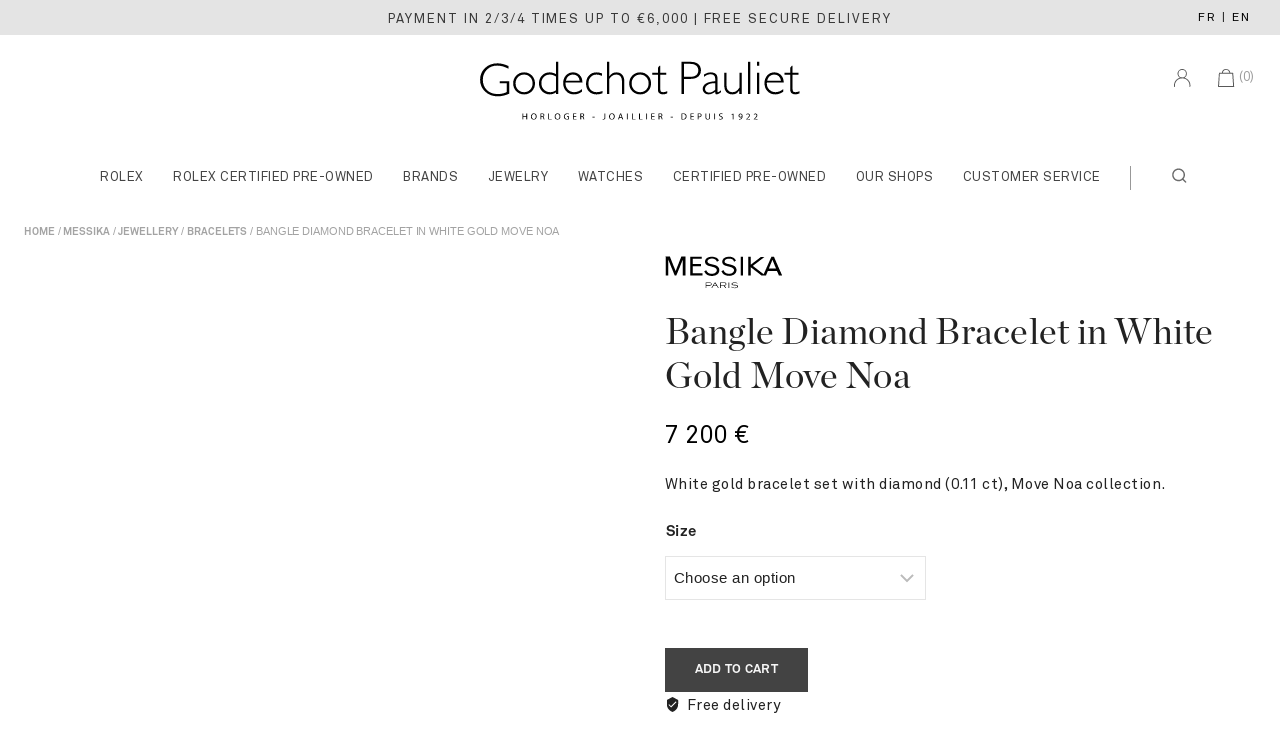

--- FILE ---
content_type: text/html; charset=UTF-8
request_url: https://www.godechot-pauliet.com/en/bijoux/bracelets/bangle-bracelet-diamant-en-or-blanc-move-noa/
body_size: 50963
content:
<!doctype html>
<html lang="en" prefix="og: https://ogp.me/ns#" class="no-js" >

<head>
	<meta charset="UTF-8">
	<meta name="viewport" content="width=device-width, initial-scale=1, minimum-scale=1">
	<link rel="profile" href="http://gmpg.org/xfn/11">
	<!-- Preconnect to required origins -->
	<link rel="preconnect" href="https://dicau5l56d297.cloudfront.net">
	<link rel="dns-prefetch" href="https://dicau5l56d297.cloudfront.net">
	<link rel="preconnect" href="https://www.googletagmanager.com">
    <link rel="preconnect" href="https://connect.facebook.net">
	<link rel="preconnect" href="https://retailers.rolex.com">
	<meta property="og:image" content="https://dicau5l56d297.cloudfront.net/1500/jpeg/messika/web/10092-wg/10092-wg-sJx6Y.jpeg"><meta property="og:image:type" content="image/jpeg"><meta property="og:image:width" content="1500"><meta property="og:image:height" content="1500"><meta property="og:image:url" content="https://dicau5l56d297.cloudfront.net/1500/jpeg/messika/web/10092-wg/10092-wg-sJx6Y.jpeg"><meta property="og:image:secure_url" content="https://dicau5l56d297.cloudfront.net/1500/jpeg/messika/web/10092-wg/10092-wg-sJx6Y.jpeg"><meta name="twitter:image" content="https://dicau5l56d297.cloudfront.net/1500/jpeg/messika/web/10092-wg/10092-wg-sJx6Y.jpeg"><link rel="preconnect" href="https://api.getalma.eu"><link rel="preconnect" href="https://cdn.almapay.com"><script>!function(e,c){e[c]=e[c]+(e[c]&&" ")+"quform-js"}(document.documentElement,"className");</script>
<!-- Search Engine Optimization by Rank Math - https://rankmath.com/ -->
<title>Bangle Diamond Bracelet in White Gold Move Noa - Messika | Godecho Pauliet</title>
<meta name="description" content="White gold bracelet set with diamond (0.11 ct), Move Noa collection."/>
<meta name="robots" content="follow, index, max-snippet:-1, max-video-preview:-1, max-image-preview:large"/>
<link rel="canonical" href="https://www.godechot-pauliet.com/en/bijoux/bracelets/bangle-bracelet-diamant-en-or-blanc-move-noa/" />
<meta property="og:locale" content="en_GB" />
<meta property="og:type" content="product" />
<meta property="og:title" content="Bangle Diamond Bracelet in White Gold Move Noa - Messika | Godecho Pauliet" />
<meta property="og:description" content="White gold bracelet set with diamond (0.11 ct), Move Noa collection." />
<meta property="og:url" content="https://www.godechot-pauliet.com/en/bijoux/bracelets/bangle-bracelet-diamant-en-or-blanc-move-noa/" />
<meta property="og:site_name" content="Godechot Pauliet" />
<meta property="og:updated_time" content="2026-01-13T02:35:24+01:00" />
<meta property="product:brand" content="Messika" />
<meta property="product:availability" content="instock" />
<meta name="twitter:card" content="summary_large_image" />
<meta name="twitter:title" content="Bangle Diamond Bracelet in White Gold Move Noa - Messika | Godecho Pauliet" />
<meta name="twitter:description" content="White gold bracelet set with diamond (0.11 ct), Move Noa collection." />
<meta name="twitter:label1" content="Price" />
<meta name="twitter:data1" content="6 020&nbsp;&euro; - 7 200&nbsp;&euro;" />
<meta name="twitter:label2" content="Availability" />
<meta name="twitter:data2" content="In stock" />
<script type="application/ld+json" class="rank-math-schema">{
    "@context": "https:\/\/schema.org",
    "@graph": [
        {
            "@type": "Place",
            "@id": "https:\/\/www.godechot-pauliet.com\/en\/#place",
            "geo": {
                "@type": "GeoCoordinates",
                "latitude": "2.290134",
                "longitude": "48.871847"
            },
            "hasMap": "https:\/\/www.google.com\/maps\/search\/?api=1&amp;query=2.290134,48.871847",
            "address": {
                "@type": "PostalAddress",
                "streetAddress": "28\/30 Avenue Victor Hugo",
                "addressLocality": "Paris",
                "postalCode": "75116",
                "addressCountry": "France"
            }
        },
        {
            "@type": [
                "JewelryStore",
                "Organization"
            ],
            "@id": "https:\/\/www.godechot-pauliet.com\/en\/#organization",
            "name": "Godechot Pauliet - Luxury Watchmaker and Jeweler in Paris since 1922",
            "url": "https:\/\/www.godechot-pauliet.com\/",
            "sameAs": [
                "https:\/\/www.facebook.com\/GodechotPauliet",
                "https:\/\/www.instagram.com\/godechotpauliet\/"
            ],
            "email": "ventes@godechot-pauliet.com",
            "address": {
                "@type": "PostalAddress",
                "streetAddress": "28\/30 Avenue Victor Hugo",
                "addressLocality": "Paris",
                "postalCode": "75116",
                "addressCountry": "France"
            },
            "logo": {
                "@type": "ImageObject",
                "@id": "https:\/\/www.godechot-pauliet.com\/en\/#logo",
                "url": "https:\/\/www.godechot-pauliet.com\/wp-content\/uploads\/2022\/07\/Godechot-Pauliet-logo-desktop-FR.svg",
                "contentUrl": "https:\/\/www.godechot-pauliet.com\/wp-content\/uploads\/2022\/07\/Godechot-Pauliet-logo-desktop-FR.svg",
                "caption": "Godechot Pauliet",
                "inLanguage": "en-GB",
                "width": "4349",
                "height": "833"
            },
            "openingHours": [
                "Monday,Tuesday,Wednesday,Thursday,Friday,Saturday 10:45-18:30"
            ],
            "description": "Godechot Pauliet, a luxury watchmaker and jeweler located in Paris in the 16th arrondissement. The house is proud to be part of the worldwide network of official Rolex retailers, which allows it to sell and service Rolex watches.",
            "legalName": "Godechot Pauliet",
            "vatID": "FR 95 319773073",
            "foundingDate": "1922",
            "location": {
                "@id": "https:\/\/www.godechot-pauliet.com\/en\/#place"
            },
            "image": {
                "@id": "https:\/\/www.godechot-pauliet.com\/en\/#logo"
            },
            "telephone": "+33145009503"
        },
        {
            "@type": "WebSite",
            "@id": "https:\/\/www.godechot-pauliet.com\/en\/#website",
            "url": "https:\/\/www.godechot-pauliet.com\/en",
            "name": "Godechot Pauliet",
            "publisher": {
                "@id": "https:\/\/www.godechot-pauliet.com\/en\/#organization"
            },
            "inLanguage": "en-GB"
        },
        {
            "@type": "BreadcrumbList",
            "@id": "https:\/\/www.godechot-pauliet.com\/en\/bijoux\/bracelets\/bangle-bracelet-diamant-en-or-blanc-move-noa\/#breadcrumb",
            "itemListElement": [
                {
                    "@type": "ListItem",
                    "position": "1",
                    "item": {
                        "@id": "\/",
                        "name": "Home"
                    }
                },
                {
                    "@type": "ListItem",
                    "position": "2",
                    "item": {
                        "@id": "https:\/\/www.godechot-pauliet.com\/en\/marques\/messika\/",
                        "name": "Messika"
                    }
                },
                {
                    "@type": "ListItem",
                    "position": "3",
                    "item": {
                        "@id": "https:\/\/www.godechot-pauliet.com\/en\/bijoux\/bracelets\/bangle-bracelet-diamant-en-or-blanc-move-noa\/",
                        "name": "Bangle Diamond Bracelet in White Gold Move Noa"
                    }
                }
            ]
        },
        {
            "@type": "ItemPage",
            "@id": "https:\/\/www.godechot-pauliet.com\/en\/bijoux\/bracelets\/bangle-bracelet-diamant-en-or-blanc-move-noa\/#webpage",
            "url": "https:\/\/www.godechot-pauliet.com\/en\/bijoux\/bracelets\/bangle-bracelet-diamant-en-or-blanc-move-noa\/",
            "name": "Bangle Diamond Bracelet in White Gold Move Noa - Messika | Godecho Pauliet",
            "datePublished": "2024-04-19T10:01:15+01:00",
            "dateModified": "2026-01-13T02:35:24+01:00",
            "isPartOf": {
                "@id": "https:\/\/www.godechot-pauliet.com\/en\/#website"
            },
            "inLanguage": "en-GB",
            "breadcrumb": {
                "@id": "https:\/\/www.godechot-pauliet.com\/en\/bijoux\/bracelets\/bangle-bracelet-diamant-en-or-blanc-move-noa\/#breadcrumb"
            }
        },
        {
            "@type": "Product",
            "brand": {
                "@type": "Brand",
                "name": "Messika"
            },
            "name": "Bangle Diamond Bracelet in White Gold Move Noa - Messika | Godecho Pauliet",
            "description": "White gold bracelet set with diamond (0.11 ct), Move Noa collection. - - 10092-WG - Messika.",
            "sku": "10092-WG",
            "category": "Bijoux",
            "mainEntityOfPage": {
                "@id": "https:\/\/www.godechot-pauliet.com\/en\/bijoux\/bracelets\/bangle-bracelet-diamant-en-or-blanc-move-noa\/#webpage"
            },
            "offers": {
                "@type": "AggregateOffer",
                "lowPrice": "6020",
                "highPrice": "7200",
                "offerCount": "4",
                "priceCurrency": "EUR",
                "availability": "http:\/\/schema.org\/InStock",
                "seller": {
                    "@type": "Organization",
                    "@id": "https:\/\/www.godechot-pauliet.com\/en\/",
                    "name": "Godechot Pauliet",
                    "url": "https:\/\/www.godechot-pauliet.com\/en",
                    "logo": "https:\/\/www.godechot-pauliet.com\/wp-content\/uploads\/2022\/07\/Godechot-Pauliet-logo-desktop-FR.svg"
                },
                "url": "https:\/\/www.godechot-pauliet.com\/en\/bijoux\/bracelets\/bangle-bracelet-diamant-en-or-blanc-move-noa\/",
                "price": "6020",
                "priceValidUntil": "2027-01-27",
                "itemCondition": "https:\/\/schema.org\/NewCondition",
                "priceSpecification": {
                    "valueAddedTaxIncluded": "1"
                },
                "hasMerchantReturnPolicy": {
                    "@type": "MerchantReturnPolicy",
                    "applicableCountry": "FR",
                    "returnPolicyCategory": "https:\/\/schema.org\/MerchantReturnFiniteReturnWindow",
                    "merchantReturnDays": "14",
                    "returnMethod": "https:\/\/schema.org\/ReturnByMail",
                    "returnFees": "https:\/\/schema.org\/FreeReturn"
                },
                "shippingDetails": {
                    "@type": "OfferShippingDetails",
                    "shippingDestination": {
                        "@type": "DefinedRegion",
                        "addressCountry": "FR"
                    },
                    "shippingRate": {
                        "@type": "MonetaryAmount",
                        "value": "0",
                        "currency": "EUR"
                    }
                }
            },
            "additionalProperty": [
                {
                    "@type": "PropertyValue",
                    "name": "pa_collection",
                    "value": "Move Noa"
                },
                {
                    "@type": "PropertyValue",
                    "name": "pa_matiere",
                    "value": "Or Blanc"
                },
                {
                    "@type": "PropertyValue",
                    "name": "pa_pierre",
                    "value": "Diamant Blanc"
                },
                {
                    "@type": "PropertyValue",
                    "name": "pa_caratage",
                    "value": "0.11 ct"
                },
                {
                    "@type": "PropertyValue",
                    "name": "pa_genre",
                    "value": "Femme"
                },
                {
                    "@type": "PropertyValue",
                    "name": "pa_product-type",
                    "value": "Bracelets"
                }
            ],
            "image": {
                "@type": "ImageObject",
                "url": "https:\/\/dicau5l56d297.cloudfront.net\/1500\/jpeg\/messika\/web\/10092-wg\/10092-wg-sJx6Y.jpeg",
                "width": "1500",
                "height": "1500"
            },
            "gtin": "10092WG",
            "@id": "https:\/\/www.godechot-pauliet.com\/en\/bijoux\/bracelets\/bangle-bracelet-diamant-en-or-blanc-move-noa\/#richSnippet"
        }
    ]
}</script>
<!-- /Rank Math WordPress SEO plugin -->

<link rel='dns-prefetch' href='//cdn.jsdelivr.net' />
<link rel='dns-prefetch' href='//maxcdn.bootstrapcdn.com' />
<link rel="alternate" type="application/rss+xml" title="Godechot Pauliet &raquo; Feed" href="https://www.godechot-pauliet.com/en/feed/" />
<link rel="alternate" type="application/rss+xml" title="Godechot Pauliet &raquo; Comments Feed" href="https://www.godechot-pauliet.com/en/comments/feed/" />
			<script>document.documentElement.classList.remove( 'no-js' );</script>
			<link rel="alternate" title="oEmbed (JSON)" type="application/json+oembed" href="https://www.godechot-pauliet.com/en/wp-json/oembed/1.0/embed?url=https%3A%2F%2Fwww.godechot-pauliet.com%2Fen%2Fbijoux%2Fbracelets%2Fbangle-bracelet-diamant-en-or-blanc-move-noa%2F" />
<link rel="alternate" title="oEmbed (XML)" type="text/xml+oembed" href="https://www.godechot-pauliet.com/en/wp-json/oembed/1.0/embed?url=https%3A%2F%2Fwww.godechot-pauliet.com%2Fen%2Fbijoux%2Fbracelets%2Fbangle-bracelet-diamant-en-or-blanc-move-noa%2F&#038;format=xml" />
<style id='wp-img-auto-sizes-contain-inline-css'>
img:is([sizes=auto i],[sizes^="auto," i]){contain-intrinsic-size:3000px 1500px}
/*# sourceURL=wp-img-auto-sizes-contain-inline-css */
</style>
<link rel='stylesheet' id='alma-widget-block-frontend-css' href='https://www.godechot-pauliet.com/wp-content/plugins/alma-gateway-for-woocommerce//build/alma-widget-block/alma-widget-block-view.css?x47429&amp;ver=5.16.1' media='all' />
<link rel='stylesheet' id='alma-widget-block-frontend-cdn-css' href='https://cdn.jsdelivr.net/npm/@alma/widgets@4.X.X/dist/widgets.min.css?ver=4.x.x' media='all' />
<link rel='stylesheet' id='style-css' href='https://www.godechot-pauliet.com/wp-content/themes/GPchild/style.css?x47429&amp;ver=44' media='all' />
<link rel='stylesheet' id='cookieconsent-style-css' href='https://www.godechot-pauliet.com/wp-content/themes/GPchild/css/cookieconsent.css?x47429&amp;ver=0f100951a8591f3510025a3661622de8' media='all' />
<link rel='stylesheet' id='load-fa-css' href='https://maxcdn.bootstrapcdn.com/font-awesome/4.7.0/css/font-awesome.min.css?ver=0f100951a8591f3510025a3661622de8' media='all' />
<link rel='stylesheet' id='quform-css' href='https://www.godechot-pauliet.com/wp-content/plugins/quform/css/styles.min.css?x47429&amp;ver=2.20.0' media='all' />
<link rel='stylesheet' id='quform-theme-react-css' href='https://www.godechot-pauliet.com/wp-content/plugins/quform/css/theme.react.min.css?x47429&amp;ver=1.0.0' media='all' />
<link rel='stylesheet' id='quform-custom-css' href='https://www.godechot-pauliet.com/wp-content/plugins/quform/cache/custom.css?x47429&amp;ver=1769421714' media='all' />
<link rel='stylesheet' id='custom-styles-css' href='https://www.godechot-pauliet.com/wp-content/themes/pearlsell/assets/custom.css?x47429&amp;ver=0f100951a8591f3510025a3661622de8' media='all' />
<link rel='stylesheet' id='thebase-global-css' href='https://www.godechot-pauliet.com/wp-content/themes/pearlsell/assets/css/global.min.css?x47429&amp;ver=1.0.0' media='all' />
<style id='thebase-global-inline-css'>
/* TheBase Base CSS */
:root{--global-palette1:#000000;--global-palette2:#434343;--global-palette3:#000000;--global-palette4:#666666;--global-palette5:#222222;--global-palette6:#e4e4e4;--global-palette7:#F5F5F5;--global-palette8:#FFFFFF;--global-palette9:#FFFFFF;--global-palette9rgb:255, 255, 255;--global-palette-highlight:var(--global-palette5);--global-palette-highlight-alt:var(--global-palette2);--global-palette-highlight-alt2:var(--global-palette2);--global-palette-btn-bg:var(--global-palette2);--global-palette-btn-bg-hover:var(--global-palette2);--global-palette-btn:var(--global-palette7);--global-palette-btn-hover:var(--global-palette7);--global-body-font-family:Arial, Helvetica, sans-serif;--global-heading-font-family:inherit;--global-primary-nav-font-family:inherit;--global-fallback-font:sans-serif;--global-display-fallback-font:sans-serif;--global-content-width:1740px;--global-content-edge-padding:1.5rem;}:root .has-thebase-palette-1-background-color{background-color:var(--global-palette1);}:root .has-thebase-palette-1-color{color:var(--global-palette1);}:root .has-thebase-palette-2-background-color{background-color:var(--global-palette2);}:root .has-thebase-palette-2-color{color:var(--global-palette2);}:root .has-thebase-palette-3-background-color{background-color:var(--global-palette3);}:root .has-thebase-palette-3-color{color:var(--global-palette3);}:root .has-thebase-palette-4-background-color{background-color:var(--global-palette4);}:root .has-thebase-palette-4-color{color:var(--global-palette4);}:root .has-thebase-palette-5-background-color{background-color:var(--global-palette5);}:root .has-thebase-palette-5-color{color:var(--global-palette5);}:root .has-thebase-palette-6-background-color{background-color:var(--global-palette6);}:root .has-thebase-palette-6-color{color:var(--global-palette6);}:root .has-thebase-palette-7-background-color{background-color:var(--global-palette7);}:root .has-thebase-palette-7-color{color:var(--global-palette7);}:root .has-thebase-palette-8-background-color{background-color:var(--global-palette8);}:root .has-thebase-palette-8-color{color:var(--global-palette8);}:root .has-thebase-palette-9-background-color{background-color:var(--global-palette9);}:root .has-thebase-palette-9-color{color:var(--global-palette9);}:root .has-thebase-palette1-background-color{background-color:var(--global-palette1);}:root .has-thebase-palette1-color{color:var(--global-palette1);}:root .has-thebase-palette2-background-color{background-color:var(--global-palette2);}:root .has-thebase-palette2-color{color:var(--global-palette2);}:root .has-thebase-palette3-background-color{background-color:var(--global-palette3);}:root .has-thebase-palette3-color{color:var(--global-palette3);}:root .has-thebase-palette4-background-color{background-color:var(--global-palette4);}:root .has-thebase-palette4-color{color:var(--global-palette4);}:root .has-thebase-palette5-background-color{background-color:var(--global-palette5);}:root .has-thebase-palette5-color{color:var(--global-palette5);}:root .has-thebase-palette6-background-color{background-color:var(--global-palette6);}:root .has-thebase-palette6-color{color:var(--global-palette6);}:root .has-thebase-palette7-background-color{background-color:var(--global-palette7);}:root .has-thebase-palette7-color{color:var(--global-palette7);}:root .has-thebase-palette8-background-color{background-color:var(--global-palette8);}:root .has-thebase-palette8-color{color:var(--global-palette8);}:root .has-thebase-palette9-background-color{background-color:var(--global-palette9);}:root .has-thebase-palette9-color{color:var(--global-palette9);}body{background:var(--global-palette8);}body, input, select, optgroup, textarea{font-style:normal;font-weight:400;font-size:15px;line-height:26px;letter-spacing:0.5px;font-family:var(--global-body-font-family);color:var(--global-palette5);}.content-bg, body.content-style-unboxed .site{background:var(--global-palette9);}h1,h2,h3,h4,h5,h6,.elementor-heading-title{font-family:var(--global-heading-font-family);}h1 , h1.elementor-heading-title{font-style:normal;font-weight:400;font-size:48px;line-height:54px;text-transform:none;color:var(--global-palette5);}h2 ,h2.elementor-heading-title{font-style:normal;font-weight:400;font-size:37px;line-height:42px;letter-spacing:0.3px;text-transform:none;color:var(--global-palette3);}h3 ,h3.elementor-heading-title{font-style:normal;font-weight:400;font-size:20px;line-height:32px;text-transform:none;color:var(--global-palette3);}h4 ,h4.elementor-heading-title{font-style:normal;font-weight:500;font-size:20px;line-height:30px;text-transform:none;color:var(--global-palette3);}h5,h5.elementor-heading-title{font-style:normal;font-weight:500;font-size:18px;line-height:24px;text-transform:none;color:var(--global-palette3);}h6 ,h6.elementor-heading-title{font-style:normal;font-weight:500;font-size:16px;line-height:22px;text-transform:none;color:var(--global-palette3);}.entry-hero .thebase-breadcrumbs, .entry-hero .search-form{font-style:normal;font-weight:300;font-size:15px;font-family:-apple-system,BlinkMacSystemFont,"Segoe UI",Roboto,Oxygen-Sans,Ubuntu,Cantarell,"Helvetica Neue",sans-serif, "Apple Color Emoji", "Segoe UI Emoji", "Segoe UI Symbol";text-transform:none;color:var(--global-palette3);}@media all and (max-width: 1024px){h1, h1.elementor-heading-title{font-size:40px;line-height:45px;letter-spacing:-1px;}h2, h2.elementor-heading-title{font-size:30px;line-height:34px;letter-spacing:-0.5px;}h3, h3.elementor-heading-title{font-size:16px;line-height:30px;}h4, h4.elementor-heading-title{font-size:20px;line-height:24px;}h5 , h5.elementor-heading-title{font-size:18px;line-height:24px;}h6 , h6.elementor-heading-title{font-size:16px;line-height:20px;}}@media all and (max-width: 767px){h1{font-size:32px;line-height:40px;letter-spacing:-1px;}h2{font-size:26px;line-height:30px;}h3{font-size:15px;line-height:28px;}h4{font-size:18px;line-height:20px;}h5{font-size:16px;line-height:20px;}h6{font-size:14px;line-height:20px;}}.site-container, .site-header-row-layout-contained, .site-footer-row-layout-contained, .entry-hero-layout-contained, .comments-area, .alignfull > .wp-block-cover__inner-container, .alignwide > .wp-block-cover__inner-container{max-width:1740px;}.content-width-narrow .content-container.site-container, .content-width-narrow .hero-container.site-container{max-width:1105px;}@media all and (min-width: 1970px){.site .content-container  .alignwide{margin-inline-start:-115px;margin-inline-end:-115px;width:unset;max-width:unset;}}@media all and (min-width: 1365px){.content-width-narrow .site .content-container .alignwide{margin-inline-start:-130px;margin-inline-end:-130px;width:unset;max-width:unset;}}.content-style-boxed .site .entry-content .alignwide{margin-inline-start:-4rem;margin-inline-end:-4rem;}@media all and (max-width: 1024px){.content-style-boxed .site .entry-content .alignwide{margin-inline-start:-2.5rem;margin-inline-end:-2.5rem;}}@media all and (max-width: 767px){.content-style-boxed .site .entry-content .alignwide{margin-inline-start:-1.5rem;margin-inline-end:-1.5rem;}}.content-area{margin-block-start:3rem;margin-block-end:3rem;}@media all and (max-width: 1024px){.content-area{margin-block-start:2.5rem;margin-block-end:2.5rem;}}@media all and (max-width: 767px){.content-area{margin-block-start:2rem;margin-block-end:2rem;}}@media all and (max-width: 1024px){:root{--global-content-edge-padding:1rem;}}.single .entry-content-wrap{padding:4rem;}@media all and (max-width: 1024px){.single .entry-content-wrap{padding:2.5rem;}}@media all and (max-width: 767px){.single .entry-content-wrap{padding:1.5rem;}}.entry.single-entry{box-shadow:0px 0px 0px 0px rgba(0,0,0,.05);}.entry.loop-entry{box-shadow:0px 0px 1px 1px rgba(229,229,229,1);}.loop-entry .entry-content-wrap{padding:0rem;}.has-sidebar:not(.has-left-sidebar) .content-container{grid-template-columns:1fr 24%;}.has-sidebar.has-left-sidebar .content-container{grid-template-columns:24% 1fr;}.primary-sidebar.widget-area .widget, .primary-sidebar.widget_block h2{margin-block-end:1.875em;padding-block-end:1.875em;line-height:1.5;color:var(--global-palette5);}.primary-sidebar.widget-area .widget-title, .widget_block h2,.widget_block .widgettitle,.widget_block .widgettitle{font-weight:400;font-size:20px;line-height:1.5;color:var(--global-palette3);}.primary-sidebar.widget-area .sidebar-inner-wrap a:not(.button){color:var(--global-palette5);}.primary-sidebar.widget-area .sidebar-inner-wrap a:not(.button):hover,.primary-sidebar.widget-area .sidebar-inner-wrap .current-cat > a{color:var(--global-palette3);}@media all and (max-width: 1024px){.primary-sidebar.widget-area .widget, .primary-sidebar.widget_block h2{margin-block-end:1.5em;padding-block-end:1.5em;}}button, .button, .wp-block-button__link, input[type="button"], input[type="reset"], input[type="submit"], .fl-button, .elementor-button-wrapper .elementor-button,.wc-forward, body .tnp-widget input[type="text"],body .tnp-widget input[type="email"], body .tnp-widget input[type="submit"], .tnp-widget select ,body .tnp-widget-minimal input.tnp-submit{font-weight:500;font-size:13px;line-height:18px;letter-spacing:0.3px;text-transform:uppercase;border-radius:0px;padding:13px 30px 13px 30px;border:1px solid var(--global-palette7);border-color:var(--global-palette2);box-shadow:0px 0px 0px 0px rgba(0,0,0,0);}.wp-block-button.is-style-outline .wp-block-button__link{padding:13px 30px 13px 30px;}button:hover, button:focus, button:active, .button:hover, .button:focus, .button:active, .wp-block-button__link:hover, .wp-block-button__link:focus, .wp-block-button__link:active, input[type="button"]:hover, input[type="button"]:focus, input[type="button"]:active, input[type="reset"]:hover, input[type="reset"]:focus, input[type="reset"]:active, input[type="submit"]:hover, input[type="submit"]:focus, input[type="submit"]:active, .elementor-button-wrapper .elementor-button:hover, .elementor-button-wrapper .elementor-button:focus, .elementor-button-wrapper .elementor-button:active,.wc-forward:hover{border-color:var(--global-palette2);box-shadow:0px 0px 0px 0px rgba(0,0,0,0);}@media all and (max-width: 1024px){button, .button, .wp-block-button__link, input[type="button"], input[type="reset"], input[type="submit"], .fl-button, .elementor-button-wrapper .elementor-button,.wc-forward{border-color:var(--global-palette2);padding:10px 16px 10px 16px;}.wp-block-button.is-style-outline .wp-block-button__link{padding:10px 16px 10px 16px;}}@media all and (max-width: 767px){button, .button, .wp-block-button__link, input[type="button"], input[type="reset"], input[type="submit"], .fl-button, .elementor-button-wrapper .elementor-button,.wc-forward{padding:10px 10px 10px 10px;border-color:var(--global-palette2);}.wp-block-button.is-style-outline .wp-block-button__link{padding:10px 10px 10px 10px;}}@media all and (min-width: 1025px){.transparent-header .entry-hero .entry-hero-container-inner{padding-block-start:calc(35px + 10px + 10px);}}@media all and (max-width: 1024px){.mobile-transparent-header .entry-hero .entry-hero-container-inner{padding-block-start:calc(35px + 10px);}}@media all and (max-width: 767px){.mobile-transparent-header .entry-hero .entry-hero-container-inner{padding-block-start:calc(25px + 10px);}}.site-middle-footer-wrap .site-footer-row-container-inner{color:var(--global-palette5);border-top:1px solid #e5e5e5;}.site-footer .site-middle-footer-wrap .site-footer-row-container-inner a:not(.button){color:var(--global-palette5);}.site-footer .site-middle-footer-wrap .site-footer-row-container-inner a:not(.button):hover{color:var(--global-palette-highlight-alt);}.site-middle-footer-inner-wrap{min-height:10px;padding-block-start:10px;padding-block-end:10px;grid-column-gap:10px;grid-row-gap:10px;}.site-middle-footer-inner-wrap .widget{margin-block-end:5px;}.site-middle-footer-inner-wrap .widget-area .widget-title{color:var(--global-palette1);}.site-middle-footer-inner-wrap .site-footer-section:not(:last-child):after{right:calc(-10px / 2);}@media all and (max-width: 1024px){.site-middle-footer-inner-wrap{padding-block-start:10px;padding-block-end:10px;grid-column-gap:30px;grid-row-gap:30px;}.site-middle-footer-inner-wrap .site-footer-section:not(:last-child):after{right:calc(-30px / 2);}}@media all and (max-width: 767px){.site-middle-footer-inner-wrap{min-height:10px;padding-block-start:5px;padding-block-end:5px;grid-column-gap:0px;grid-row-gap:0px;}.site-middle-footer-inner-wrap .widget,.site-middle-footer-inner-wrap .site-footer-section{margin-block-end:5px;}.site-middle-footer-inner-wrap .site-footer-section:not(:last-child):after{right:calc(-0px / 2);}}.site-top-footer-wrap .site-footer-row-container-inner{background:var(--global-palette7);}.site-footer .site-top-footer-wrap .site-footer-row-container-inner a:not(.button){color:var(--global-palette5);}.site-footer .site-top-footer-wrap .site-footer-row-container-inner a:not(.button):hover{color:var(--global-palette-highlight-alt);}.site-top-footer-inner-wrap{min-height:10px;padding-block-start:40px;padding-block-end:30px;grid-column-gap:10px;grid-row-gap:10px;}.site-top-footer-inner-wrap .widget{margin-block-end:30px;}.site-top-footer-inner-wrap .site-footer-section:not(:last-child):after{right:calc(-10px / 2);}@media all and (max-width: 1024px){.site-top-footer-inner-wrap{min-height:10px;padding-block-start:40px;padding-block-end:20px;grid-column-gap:15px;grid-row-gap:15px;}.site-top-footer-inner-wrap .widget{margin-block-end:20px;}.site-top-footer-inner-wrap .site-footer-section:not(:last-child):after{right:calc(-15px / 2);}}@media all and (max-width: 767px){.site-top-footer-inner-wrap{min-height:10px;padding-block-start:25px;padding-block-end:15px;grid-column-gap:10px;grid-row-gap:10px;}.site-top-footer-inner-wrap .widget,.site-top-footer-inner-wrap .site-footer-section{margin-block-end:10px;}.site-top-footer-inner-wrap .site-footer-section:not(:last-child):after{right:calc(-10px / 2);}}.site-bottom-footer-wrap .site-footer-row-container-inner{background:#f5f5f5;font-style:normal;border-top:1px solid #e5e5e5;}.site-footer .site-bottom-footer-wrap .site-footer-row-container-inner a:not(.button){color:var(--global-palette5);}.site-footer .site-bottom-footer-wrap .site-footer-row-container-inner a:not(.button):hover{color:var(--global-palette-highlight-alt);}.site-bottom-footer-inner-wrap{min-height:10px;padding-block-start:10px;padding-block-end:10px;grid-column-gap:10px;}.site-bottom-footer-inner-wrap .widget{margin-block-end:0px;}.site-bottom-footer-inner-wrap .widget-area .widget-title{font-style:normal;}.site-bottom-footer-inner-wrap .site-footer-section:not(:last-child):after{right:calc(-10px / 2);}@media all and (max-width: 1024px){.site-bottom-footer-inner-wrap{padding-block-start:20px;padding-block-end:20px;}.site-bottom-footer-inner-wrap .widget,.site-bottom-footer-inner-wrap .site-footer-section{margin-block-end:20px;}}@media all and (max-width: 767px){.site-bottom-footer-inner-wrap{min-height:0px;padding-block-start:15px;padding-block-end:0px;}}.footer-social-inner-wrap{font-size:1.5em;margin-block-start:-0em;margin-inline-start:calc(-0em / 2);margin-inline-end:calc(-0em / 2);}.site-footer .site-footer-wrap .site-footer-section .footer-social-wrap .social-button{margin-block-start:0em;margin-inline-start:calc(0em / 2);margin-inline-end:calc(0em / 2);color:#000000;border:2px none transparent;border-radius:0px;}#colophon .footer-html{font-style:normal;color:#000000;}#colophon .site-footer-row-container .site-footer-row .footer-html a{color:#000000;}#colophon .site-footer-row-container .site-footer-row .footer-html a:hover{color:var(--global-palette1);}#colophon .footer-navigation .footer-menu-container > ul > li > a{padding-inline-start:calc(2em / 2);padding-inline-end:calc(2em / 2);color:var(--global-palette5);}#colophon .footer-navigation .footer-menu-container > ul li a:hover{color:var(--global-palette-highlight-alt);}#colophon .footer-navigation .footer-menu-container > ul li.current-menu-item > a{color:var(--global-palette-highlight-alt);}.site .page-title h1{font-style:normal;font-size:2.3rem;}@media all and (max-width: 1024px){.site .page-title h1{font-size:1.75rem;}}@media all and (max-width: 767px){.site .page-title h1{font-size:1.2rem;line-height:1.35;}}.entry-hero.page-hero-section .entry-header{min-height:125px;}@media all and (max-width: 1024px){.entry-hero.page-hero-section .entry-header{min-height:75px;}}@media all and (max-width: 767px){.entry-hero.page-hero-section .entry-header{min-height:50px;}}.entry-author-style-center{padding-block-start:var(--global-md-spacing);border-top:1px solid var(--global-gray-400);}.entry-author-style-center .entry-author-avatar, .entry-meta .author-avatar{display:none;}.loop-entry.type-post .entry-title{font-weight:400;font-size:26px;line-height:34px;}.search-results .loop-entry .entry-title{font-weight:400;font-size:20px;line-height:1.5;}.search-results .loop-entry .entry-meta{text-transform:inherit;}.product-title .thebase-breadcrumbs{text-transform:inherit;}.product-title .single-category{font-weight:500;font-size:32px;line-height:1.5;color:var(--global-palette3);}.site .product-hero-section .extra-title{font-weight:500;font-size:32px;line-height:1.5;}.woocommerce div.product .product_title{font-size:37px;line-height:1.2;}@media all and (max-width: 1024px){.woocommerce div.product .product_title{font-size:30px;}}@media all and (max-width: 767px){.woocommerce div.product .product_title{font-size:24px;}}@media all and (max-width: 767px){.woocommerce ul.products:not(.products-list-view){grid-template-columns:repeat(2, minmax(0, 1fr));column-gap:0.5rem;grid-row-gap:0.5rem;}}.entry-hero.product-archive-hero-section .entry-header{min-height:70px;}.woocommerce ul.products li.product h3, .woocommerce ul.products li.product .product-details .woocommerce-loop-product__title, .woocommerce ul.products li.product .product-details .woocommerce-loop-category__title, .wc-block-grid__products .wc-block-grid__product .wc-block-grid__product-title{font-weight:400;font-size:16px;line-height:1.5em;letter-spacing:0.3px;text-transform:inherit;color:var(--global-palette3);}.price,.woocommerce ul.products li.product .product-details .price, .wc-block-grid__products .wc-block-grid__product .wc-block-grid__product-price,.widget_price_filter .price_slider_amount{font-weight:500;font-size:16px;line-height:24px;letter-spacing:0.3px;text-transform:inherit;color:var(--global-palette3);}.woocommerce ul.products li.product a img{border:0px solid #e5e5e5;}.woocommerce button,.woocommerce ul.products.woo-archive-btn-button .product-action-wrap .button, .wc-block-grid__product.woo-archive-btn-button .product-details .wc-block-grid__product-add-to-cart .wp-block-button__link{border:2px none transparent;box-shadow:0px 0px 0px 0px rgba(0,0,0,0.0);}.woocommerce button:hover,.woocommerce ul.products.woo-archive-btn-button .product-action-wrap .button:hover, .wc-block-grid__product.woo-archive-btn-button .product-details .wc-block-grid__product-add-to-cart .wp-block-button__link:hover{box-shadow:0px 0px 0px 0px rgba(0,0,0,0);}
/* TheBase Header CSS */
.site-branding a.brand img{max-width:320px;}.site-branding a.brand img.svg-logo-image{width:320px;}@media all and (max-width: 1024px){.site-branding a.brand img{max-width:250px;}.site-branding a.brand img.svg-logo-image{width:250px;}}@media all and (max-width: 767px){.site-branding a.brand img{max-width:150px;}.site-branding a.brand img.svg-logo-image{width:150px;}}.site-branding{padding:0px 0px 0px 0px;}@media all and (max-width: 767px){.site-branding{padding:0px 0px 0px 0px;}}#masthead, #masthead .thebase-sticky-header.item-is-fixed:not(.item-at-start):not(.site-header-row-container), #masthead .thebase-sticky-header.item-is-fixed:not(.item-at-start) > .site-header-row-container-inner{background:#ededed;}.site-main-header-wrap .site-header-row-container-inner{background:#ffffff;border-bottom:1px none #e5e5e5;}.site-main-header-inner-wrap{min-height:10px;}@media all and (max-width: 1024px){.site-main-header-inner-wrap{min-height:10px;}}@media all and (max-width: 767px){.site-main-header-inner-wrap{min-height:10px;}}.site-main-header-wrap .site-header-row-container-inner>.site-container{padding:24px 24px 14px 24px;}@media all and (max-width: 1024px){.site-main-header-wrap .site-header-row-container-inner>.site-container{padding:16px 16px 16px 16px;}}@media all and (max-width: 767px){.site-main-header-wrap .site-header-row-container-inner>.site-container{padding:10px 10px 10px 10px;}}.site-top-header-wrap .site-header-row-container-inner{background:var(--global-palette6);}.site-top-header-inner-wrap{min-height:35px;}@media all and (max-width: 1024px){.site-top-header-inner-wrap{min-height:35px;}}@media all and (max-width: 767px){.site-top-header-inner-wrap{min-height:25px;}}@media all and (max-width: 767px){.site-top-header-wrap .site-header-row-container-inner>.site-container{padding:0px 0px 0px 0px;}}.site-bottom-header-wrap .site-header-row-container-inner{background:#ffffff;border-bottom:0px none transparent;}.site-bottom-header-inner-wrap{min-height:10px;}#masthead .thebase-sticky-header.item-is-fixed:not(.item-at-start):not(.site-header-row-container):not(.item-hidden-above), #masthead .thebase-sticky-header.item-is-fixed:not(.item-at-start):not(.item-hidden-above) > .site-header-row-container-inner{background:#ffffff;}.header-navigation[class*="header-navigation-style-underline"] .header-menu-container.primary-menu-container>ul>li>a:after{width:calc( 100% - 3.5em);}.main-navigation .primary-menu-container > ul > li.menu-item > a{padding-inline-start:calc(3.5em / 2);padding-inline-end:calc(3.5em / 2);padding-block-start:1.2em;padding-block-end:1.2em;color:#585858;}.main-navigation .primary-menu-container > ul > li.menu-item > .dropdown-nav-special-toggle{right:calc(3.5em / 2);}.main-navigation .primary-menu-container > ul li.menu-item > a{font-style:normal;font-weight:normal;font-size:13px;line-height:1.8;letter-spacing:0.1em;text-transform:uppercase;}.main-navigation .primary-menu-container > ul > li.menu-item > a:hover{color:var(--global-palette-highlight-alt);}.main-navigation .primary-menu-container > ul > li.menu-item.current-menu-item > a{color:var(--global-palette-highlight-alt);}.header-navigation[class*="header-navigation-style-underline"] .header-menu-container.secondary-menu-container>ul>li>a:after{width:calc( 100% - 1.6em);}.secondary-navigation .secondary-menu-container > ul > li.menu-item > a{padding-inline-start:calc(1.6em / 2);padding-inline-end:calc(1.6em / 2);color:var(--global-palette3);}.secondary-navigation .primary-menu-container > ul > li.menu-item > .dropdown-nav-special-toggle{right:calc(1.6em / 2);}.secondary-navigation .secondary-menu-container > ul li.menu-item > a{font-size:15px;line-height:1.2;}.secondary-navigation .secondary-menu-container > ul > li.menu-item > a:hover{color:var(--global-palette-highlight-alt);}.secondary-navigation .secondary-menu-container > ul > li.menu-item.current-menu-item > a{color:var(--global-palette-highlight-alt);}.header-navigation .header-menu-container ul ul.sub-menu, .header-navigation .header-menu-container ul ul.submenu{background:var(--global-palette9);box-shadow:0px 2px 13px 0px rgba(0,0,0,0.1);}.header-navigation .header-menu-container ul ul li.menu-item, .header-menu-container ul.menu > li.thebase-menu-mega-enabled > ul > li.menu-item > a{border-bottom:1px solid rgba(0,0,0,0.1);}.header-navigation .header-menu-container ul ul li.menu-item > a{width:250px;padding-block-start:1em;padding-block-end:1em;color:var(--global-palette3);}.header-navigation .header-menu-container ul ul li.menu-item > a:hover{color:var(--global-palette-highlight-alt);background:var(--global-palette9);}.header-navigation .header-menu-container ul ul li.menu-item.current-menu-item > a{color:var(--global-palette-highlight-alt);background:var(--global-palette9);}.mobile-toggle-open-container .menu-toggle-open{color:#707070;padding:0.2em 0.2em 0.2em 0.2em;font-size:14px;}.mobile-toggle-open-container .menu-toggle-open.menu-toggle-style-bordered{border:1px solid currentColor;}.mobile-toggle-open-container .menu-toggle-open .menu-toggle-icon{font-size:1.6em;}.mobile-toggle-open-container .menu-toggle-open:hover, .mobile-toggle-open-container .menu-toggle-open:focus{color:var(--global-palette-highlight-alt);}.mobile-navigation ul li{font-style:normal;font-size:15px;line-height:0.99;letter-spacing:0.1em;text-transform:uppercase;}@media all and (max-width: 767px){.mobile-navigation ul li{line-height:1;}}.mobile-navigation ul li a{padding-block-start:0.8em;padding-block-end:0.8em;}.mobile-navigation ul li > a, .mobile-navigation ul li.menu-item-has-children > .drawer-nav-drop-wrap{color:#2e2e2e;}.mobile-navigation ul li > a:hover, .mobile-navigation ul li.menu-item-has-children > .drawer-nav-drop-wrap:hover{color:#505050;}.mobile-navigation ul li.current-menu-item > a, .mobile-navigation ul li.current-menu-item.menu-item-has-children > .drawer-nav-drop-wrap{color:#505050;}.mobile-navigation ul li.menu-item-has-children .drawer-nav-drop-wrap, .mobile-navigation ul li:not(.menu-item-has-children) a{border-bottom:0px none rgba(255,255,255,0.1);}.mobile-navigation:not(.drawer-navigation-parent-toggle-true) ul li.menu-item-has-children .drawer-nav-drop-wrap button{border-left:0px none rgba(255,255,255,0.1);}#mobile-drawer .drawer-inner, #mobile-drawer.popup-drawer-layout-fullwidth.popup-drawer-animation-slice .pop-portion-bg, #mobile-drawer.popup-drawer-layout-fullwidth.popup-drawer-animation-slice.pop-animated.show-drawer .drawer-inner{background:#f5f5f5;}#mobile-drawer .drawer-header .drawer-toggle{padding:0em 0.6em 0.6em 0.6em;font-size:24px;}#mobile-drawer .drawer-header .drawer-toggle, #mobile-drawer .drawer-header .drawer-toggle:focus{color:var(--global-palette1);}#mobile-drawer .drawer-header .drawer-toggle:hover, #mobile-drawer .drawer-header .drawer-toggle:focus:hover{color:#666666;}#main-header .header-button{font-style:normal;font-size:13px;letter-spacing:0.15em;margin:0px 0px 0px 0px;color:#373737;border:2px none transparent;box-shadow:0px 0px 0px 0px rgba(0,0,0,0);}#main-header .header-button.button-size-custom{padding:0px 0px 0px 0px;}#main-header .header-button:hover{color:var(--global-palette4);box-shadow:0px 0px 0px 0px rgba(0,0,0,0.1);}.header-html{font-style:normal;font-size:14px;line-height:1.2;text-transform:none;color:var(--global-palette5);}.header-html a{color:var(--global-palette3);}.header-html a:hover{color:var(--global-palette-highlight-alt);}.site-header-item .header-cart-wrap .header-cart-inner-wrap .header-cart-button{color:var(--global-palette4);padding:0em 0em 0em 0em;}.site-header-item .header-cart-wrap .header-cart-inner-wrap .header-cart-button:hover{color:var(--global-palette-highlight-alt);}.header-cart-wrap .header-cart-button .header-cart-label{font-style:normal;font-weight:400;font-size:13px;line-height:22px;text-transform:uppercase;}.header-cart-wrap .header-cart-button .thebase-svg-iconset{font-size:1em;}.header-mobile-cart-wrap .header-cart-inner-wrap .header-cart-button{color:var(--global-palette4);padding:0em 0em 0em 0em;}.header-mobile-cart-wrap .header-cart-inner-wrap .header-cart-button:hover{color:var(--global-palette-highlight-alt);}.header-mobile-cart-wrap .header-cart-button .thebase-svg-iconset{font-size:1.4em;}.header-social-inner-wrap{font-size:1em;margin-block-start:-0.3em;margin-inline-start:calc(-0.3em / 2);margin-inline-end:calc(-0.3em / 2);}.header-social-wrap .header-social-inner-wrap .social-button{margin-block-start:0.3em;margin-inline-start:calc(0.3em / 2);margin-inline-end:calc(0.3em / 2);background:rgba(0,0,0,0);border:2px none transparent;border-radius:0px;}.header-social-wrap .header-social-inner-wrap .social-button:hover{color:#1f1f1f;}.header-mobile-social-inner-wrap{font-size:1em;margin-block-start:-0.3em;margin-inline-start:calc(-0.3em / 2);margin-inline-end:calc(-0.3em / 2);}.header-mobile-social-wrap .header-mobile-social-inner-wrap .social-button{margin-block-start:0.3em;margin-inline-start:calc(0.3em / 2);margin-inline-end:calc(0.3em / 2);border:2px none transparent;border-radius:3px;}#search-drawer .drawer-inner .search-submit[type="submit"]{background:rgba(60,60,60,0);}.search-toggle-open-container .search-toggle-open{background:rgba(60,60,60,0);color:#6b6b6b;padding:0px 0px 0px 0px;margin:0px 0px 0px 0px;font-style:normal;font-weight:400;font-size:13px;letter-spacing:-4em;text-transform:uppercase;}@media all and (max-width: 1024px){.search-toggle-open-container .search-toggle-open{line-height:2.89;}}@media all and (max-width: 767px){.search-toggle-open-container .search-toggle-open{line-height:3.47;}}.search-toggle-open-container .search-toggle-open.search-toggle-style-bordered{border:1px solid currentColor;}.search-toggle-open-container .search-toggle-open .search-toggle-icon{font-size:1.5em;}@media all and (max-width: 1024px){.search-toggle-open-container .search-toggle-open .search-toggle-icon{font-size:1.8em;}}@media all and (max-width: 767px){.search-toggle-open-container .search-toggle-open .search-toggle-icon{font-size:1.6em;}}.search-toggle-open-container .search-toggle-open:hover, .search-toggle-open-container .search-toggle-open:focus{color:var(--global-palette-highlight-alt);background:rgba(70,16,16,0);}#search-drawer .drawer-inner{background:rgba(0,0,0,0.7);}@media all and (max-width: 767px){#search-drawer .drawer-inner{background:rgba(0,0,0,0.7);}}.mobile-header-button-wrap .mobile-header-button-inner-wrap .mobile-header-button{font-style:normal;font-size:11px;letter-spacing:0.05em;text-transform:uppercase;margin:0px 0px 0px 0px;color:#2a2a2a;border:2px none transparent;box-shadow:0px 0px 0px 0px rgba(0,0,0,0);}.mobile-header-button-wrap .mobile-header-button:hover{color:var(--global-palette4);box-shadow:0px 0px 0px 0px rgba(0,0,0,0.1);}.mobile-html{font-style:normal;}
/* Base Pro Header CSS */
.header-navigation-dropdown-direction-left ul ul.submenu, .header-navigation-dropdown-direction-left ul ul.sub-menu{right:0px;left:auto;}.rtl .header-navigation-dropdown-direction-right ul ul.submenu, .rtl .header-navigation-dropdown-direction-right ul ul.sub-menu{left:0px;right:auto;}.header-account-button .nav-drop-title-wrap > .thebase-svg-iconset, .header-account-button > .thebase-svg-iconset{font-size:1.4em;}.site-header-item .header-account-button .nav-drop-title-wrap, .site-header-item .header-account-wrap > .header-account-button{display:inline-block;align-items:center;}.site-header-item .header-account-wrap .header-account-button{text-decoration:none;box-shadow:none;color:var(--global-palette4);background:transparent;padding:0em 0em 0em 0em;}.site-header-item .header-account-wrap .header-account-button:hover{color:var(--global-palette2);}.header-account-wrap .header-account-button .header-account-label{font-weight:400;font-size:14px;line-height:18px;text-transform:uppercase;}.header-account-wrap{margin:1px 0px 0px 0px;}.header-mobile-account-wrap .header-account-button .nav-drop-title-wrap > .thebase-svg-iconset, .header-mobile-account-wrap .header-account-button > .thebase-svg-iconset{font-size:1.2em;}.header-mobile-account-wrap .header-account-button .nav-drop-title-wrap, .header-mobile-account-wrap > .header-account-button{display:flex;align-items:center;}.header-mobile-account-wrap.header-account-style-icon_label .header-account-label{padding-inline-start:5px;}.header-mobile-account-wrap.header-account-style-label_icon .header-account-label{padding-inline-end:5px;}.header-mobile-account-wrap .header-account-button{text-decoration:none;box-shadow:none;color:#2e2e2e;background:rgba(0,0,0,0);padding:0em 0em 0em 0em;}.header-mobile-account-wrap .header-account-button:hover{color:#000000;}.header-mobile-account-wrap .header-account-button .header-account-label{font-style:normal;font-size:14px;letter-spacing:0.05em;text-transform:uppercase;}.header-mobile-account-wrap{margin:0px 0px 0px 12px;}#login-drawer .drawer-inner .drawer-content{display:flex;justify-content:center;align-items:center;position:absolute;top:0px;bottom:0px;left:0px;right:0px;padding:0px;}#loginform p label{display:block;}#login-drawer #loginform{width:100%;}#login-drawer #loginform input{width:100%;}#login-drawer #loginform input[type="checkbox"]{width:auto;}#login-drawer .drawer-inner .drawer-header{position:relative;z-index:100;}#login-drawer .drawer-content_inner.widget_login_form_inner{padding:2em;width:100%;max-width:350px;border-radius:.25rem;background:var(--global-palette9);color:var(--global-palette4);}#login-drawer .lost_password a{color:var(--global-palette6);}#login-drawer .lost_password, #login-drawer .register-field{text-align:center;}#login-drawer .widget_login_form_inner p{margin-block-start:1.2em;margin-block-end:0em;}#login-drawer .widget_login_form_inner p:first-child{margin-block-start:0em;}#login-drawer .widget_login_form_inner label{margin-block-end:0.5em;}#login-drawer hr.register-divider{margin:1.2em 0;border-width:1px;}#login-drawer .register-field{font-size:90%;}.header-html2{font-size:14px;text-transform:uppercase;}.header-html2 a{color:var(--global-palette4);}.header-html2 a:hover{color:var(--global-palette2);}.tertiary-navigation .tertiary-menu-container > ul > li > a{padding-inline-start:calc(1.2em / 2);padding-inline-end:calc(1.2em / 2);padding-block-start:em;padding-block-end:em;color:var(--global-palette5);}.tertiary-navigation .tertiary-menu-container > ul > li > a:hover{color:var(--global-palette-highlight);}.tertiary-navigation .tertiary-menu-container > ul > li.current-menu-item > a{color:var(--global-palette3);}.quaternary-navigation .quaternary-menu-container > ul > li > a{padding-inline-start:calc(1.2em / 2);padding-inline-end:calc(1.2em / 2);padding-block-start:0.6em;padding-block-end:0.6em;color:var(--global-palette5);}.quaternary-navigation .quaternary-menu-container > ul > li > a:hover{color:var(--global-palette-highlight);}.quaternary-navigation .quaternary-menu-container > ul > li.current-menu-item > a{color:var(--global-palette3);}#main-header .header-divider{border-right:1px solid #989898;height:40%;margin:0px 0px 0px -15px;}#main-header .header-divider2{border-right:1px solid var(--global-palette6);height:50%;}#main-header .header-divider3{border-right:1px solid var(--global-palette6);height:50%;}#mobile-header .header-mobile-divider{border-right:1px solid var(--global-palette6);height:35%;}#mobile-header .header-mobile-divider2{border-right:1px solid var(--global-palette6);height:8%;}.header-item-search-bar form ::-webkit-input-placeholder{color:currentColor;opacity:0.5;}.header-item-search-bar form ::placeholder{color:currentColor;opacity:0.5;}.header-search-bar form{max-width:100%;width:280px;}.header-search-bar form button{padding:8px 20px 8px 20px;}.header-search-bar form input.search-field{font-size:14px;background:var(--global-palette9);border:0px solid #e5e5e5;}.header-search-bar form input.search-field, .header-search-bar form .base-search-icon-wrap{color:var(--global-palette4);}.header-search-bar form button{background:TRANSPARENT;}.header-search-bar form button:hover{background:TRANSPARENT;}.header-mobile-search-bar form{max-width:100vw;width:272px;}.header-mobile-search-bar{margin:0px 0px 10px 0px;}.header-mobile-search-bar form input.search-field{background:#ffffff;border:4px none transparent;}.header-mobile-search-bar form input.search-field, .header-mobile-search-bar form .base-search-icon-wrap{color:rgba(0,0,0,0.94);}.header-widget-lstyle-normal .header-widget-area-inner a:not(.button){text-decoration:underline;}.header-contact-wrap{margin:10px 0px 0px 0px;}.element-contact-inner-wrap{display:flex;flex-wrap:wrap;align-items:center;margin-block-start:-3em;margin-inline-start:calc(-3em / 2);margin-inline-end:calc(-3em / 2);}.element-contact-inner-wrap .header-contact-item{display:inline-flex;flex-wrap:wrap;align-items:center;color:#262626;font-style:normal;font-size:12px;letter-spacing:0.18em;text-transform:uppercase;margin-block-start:3em;margin-inline-start:calc(3em / 2);margin-inline-end:calc(3em / 2);}.element-contact-inner-wrap a.header-contact-item:hover{color:#494949;}.element-contact-inner-wrap .header-contact-item .thebase-svg-iconset{font-size:1em;}.header-contact-item img{display:inline-block;}.header-contact-item .contact-label{margin-inline-start:0.3em;}.rtl .header-contact-item .contact-label{margin-inline-end:0.3em;margin-inline-start:0px;}.header-mobile-contact-wrap{margin:0px 0px 5px 16px;}.header-mobile-contact-wrap .element-contact-inner-wrap{display:flex;flex-wrap:wrap;align-items:center;margin-block-start:-0.6em;margin-inline-start:calc(-3em / 2);margin-inline-end:calc(-3em / 2);}.header-mobile-contact-wrap .element-contact-inner-wrap .header-contact-item{display:inline-flex;flex-wrap:wrap;align-items:center;color:#2e2e2e;font-style:normal;font-size:14px;margin-block-start:0.6em;margin-inline-start:calc(3em / 2);margin-inline-end:calc(3em / 2);}.header-mobile-contact-wrap .element-contact-inner-wrap a.header-contact-item:hover{color:var(--global-palette1);}.header-mobile-contact-wrap .element-contact-inner-wrap .header-contact-item .thebase-svg-iconset{font-size:1.32em;}#main-header .header-button2{border:2px none transparent;box-shadow:0px 0px 0px -7px rgba(0,0,0,0);}#main-header .header-button2:hover{box-shadow:0px 15px 25px -7px rgba(0,0,0,0.1);}.mobile-header-button2-wrap .mobile-header-button2{font-style:normal;font-size:14px;line-height:1.4;letter-spacing:0.05em;margin:0px 0px 0px 10px;color:#ffffff;background:#2e2e2e;border:2px none transparent;border-color:rgba(0,0,0,0);}.mobile-header-button2-wrap .mobile-header-button2:hover{color:#333333;background:#e8e8e8;border-color:rgba(0,0,0,0);}#widget-drawer.popup-drawer-layout-fullwidth .drawer-content .header-widget2, #widget-drawer.popup-drawer-layout-sidepanel .drawer-inner{max-width:400px;}#widget-drawer.popup-drawer-layout-fullwidth .drawer-content .header-widget2{margin:0 auto;}.widget-toggle-open{display:flex;align-items:center;background:transparent;box-shadow:none;}.widget-toggle-open:hover, .widget-toggle-open:focus{border-color:currentColor;background:transparent;box-shadow:none;}.widget-toggle-open .widget-toggle-icon{display:flex;}.widget-toggle-open .widget-toggle-label{padding-inline-end:5px;}.rtl .widget-toggle-open .widget-toggle-label{padding-inline-start:5px;padding-inline-end:0px;}.widget-toggle-open .widget-toggle-label:empty, .rtl .widget-toggle-open .widget-toggle-label:empty{padding-inline-end:0px;padding-inline-start:0px;}.widget-toggle-open-container .widget-toggle-open{color:var(--global-palette5);padding:0.4em 0.6em 0.4em 0.6em;font-size:14px;}.widget-toggle-open-container .widget-toggle-open.widget-toggle-style-bordered{border:1px solid currentColor;}.widget-toggle-open-container .widget-toggle-open .widget-toggle-icon{font-size:20px;}.widget-toggle-open-container .widget-toggle-open:hover, .widget-toggle-open-container .widget-toggle-open:focus{color:var(--global-palette-highlight);}#widget-drawer .header-widget-2style-normal a:not(.button){text-decoration:underline;}#widget-drawer .header-widget-2style-plain a:not(.button){text-decoration:none;}#widget-drawer .header-widget2 .widget-title{color:var(--global-palette9);}#widget-drawer .header-widget2{color:var(--global-palette8);}#widget-drawer .header-widget2 a:not(.button), #widget-drawer .header-widget2 .drawer-sub-toggle{color:var(--global-palette8);}#widget-drawer .header-widget2 a:not(.button):hover, #widget-drawer .header-widget2 .drawer-sub-toggle:hover{color:var(--global-palette9);}#mobile-secondary-site-navigation ul li{font-size:14px;}#mobile-secondary-site-navigation ul li a{padding-block-start:2em;padding-block-end:2em;}#mobile-secondary-site-navigation ul li > a, #mobile-secondary-site-navigation ul li.menu-item-has-children > .drawer-nav-drop-wrap{color:#000000;}#mobile-secondary-site-navigation ul li.current-menu-item > a, #mobile-secondary-site-navigation ul li.current-menu-item.menu-item-has-children > .drawer-nav-drop-wrap{color:var(--global-palette-highlight);}#mobile-secondary-site-navigation ul li.menu-item-has-children .drawer-nav-drop-wrap, #mobile-secondary-site-navigation ul li:not(.menu-item-has-children) a{border-bottom:0px solid rgba(255,255,255,0.1);}#mobile-secondary-site-navigation:not(.drawer-navigation-parent-toggle-true) ul li.menu-item-has-children .drawer-nav-drop-wrap button{border-left:0px solid rgba(255,255,255,0.1);}
/*# sourceURL=thebase-global-inline-css */
</style>
<link rel='stylesheet' id='thebase-header-css' href='https://www.godechot-pauliet.com/wp-content/themes/pearlsell/assets/css/header.min.css?x47429&amp;ver=1.0.0' media='all' />
<link rel='stylesheet' id='thebase-content-css' href='https://www.godechot-pauliet.com/wp-content/themes/pearlsell/assets/css/content.min.css?x47429&amp;ver=1.0.0' media='all' />
<link rel='stylesheet' id='thebase-woocommerce-css' href='https://www.godechot-pauliet.com/wp-content/themes/pearlsell/assets/css/woocommerce.min.css?x47429&amp;ver=1.0.0' media='all' />
<link rel='stylesheet' id='thebase-footer-css' href='https://www.godechot-pauliet.com/wp-content/themes/pearlsell/assets/css/footer.min.css?x47429&amp;ver=1.0.0' media='all' />
<link rel='stylesheet' id='thebase-owlcarousel-css' href='https://www.godechot-pauliet.com/wp-content/themes/pearlsell/assets/css/owl-carousel.min.css?x47429&amp;ver=1.0.0' media='all' />
<link rel='stylesheet' id='thebase-custom-css' href='https://www.godechot-pauliet.com/wp-content/themes/pearlsell/assets/css/custom.min.css?x47429&amp;ver=1.0.0' media='all' />
<script src="https://www.godechot-pauliet.com/wp-includes/js/jquery/jquery.min.js?x47429&amp;ver=3.7.1" id="jquery-core-js"></script>
<script src="https://www.godechot-pauliet.com/wp-includes/js/jquery/jquery-migrate.min.js?x47429&amp;ver=3.4.1" id="jquery-migrate-js"></script>
<script src="https://www.godechot-pauliet.com/wp-content/themes/GPchild/js/cookieconsent/cookieconsent.umd.js?x47429&amp;ver=0f100951a8591f3510025a3661622de8" id="cookieconsent-js"></script>
<script src="https://www.godechot-pauliet.com/wp-content/themes/GPchild/js/cookieconsent-init.js?x47429&amp;ver=0f100951a8591f3510025a3661622de8" id="cookieconsent-init-js"></script>
<script src="https://www.godechot-pauliet.com/wp-content/plugins/woocommerce/assets/js/jquery-blockui/jquery.blockUI.min.js?x47429&amp;ver=2.7.0-wc.10.4.3" id="wc-jquery-blockui-js" defer data-wp-strategy="defer"></script>
<script id="wc-add-to-cart-js-extra">
var wc_add_to_cart_params = {"ajax_url":"/wp-admin/admin-ajax.php","wc_ajax_url":"https://www.godechot-pauliet.com/en/?wc-ajax=%%endpoint%%","i18n_view_cart":"View basket","cart_url":"https://www.godechot-pauliet.com/en/mon-compte/cart/","is_cart":"","cart_redirect_after_add":"no"};
//# sourceURL=wc-add-to-cart-js-extra
</script>
<script src="https://www.godechot-pauliet.com/wp-content/plugins/woocommerce/assets/js/frontend/add-to-cart.min.js?x47429&amp;ver=10.4.3" id="wc-add-to-cart-js" defer data-wp-strategy="defer"></script>
<script src="https://www.godechot-pauliet.com/wp-content/plugins/woocommerce/assets/js/flexslider/jquery.flexslider.min.js?x47429&amp;ver=2.7.2-wc.10.4.3" id="wc-flexslider-js" defer data-wp-strategy="defer"></script>
<script id="wc-single-product-js-extra">
var wc_single_product_params = {"i18n_required_rating_text":"Please select a rating","i18n_rating_options":["1 of 5 stars","2 of 5 stars","3 of 5 stars","4 of 5 stars","5 of 5 stars"],"i18n_product_gallery_trigger_text":"View full-screen image gallery","review_rating_required":"yes","flexslider":{"rtl":false,"animation":"slide","smoothHeight":true,"directionNav":false,"controlNav":"thumbnails","slideshow":false,"animationSpeed":500,"animationLoop":false,"allowOneSlide":false},"zoom_enabled":"","zoom_options":{"magnify":0.7},"photoswipe_enabled":"","photoswipe_options":{"shareEl":false,"closeOnScroll":false,"history":false,"hideAnimationDuration":0,"showAnimationDuration":0},"flexslider_enabled":"1"};
//# sourceURL=wc-single-product-js-extra
</script>
<script src="https://www.godechot-pauliet.com/wp-content/plugins/woocommerce/assets/js/frontend/single-product.min.js?x47429&amp;ver=10.4.3" id="wc-single-product-js" defer data-wp-strategy="defer"></script>
<script src="https://www.godechot-pauliet.com/wp-content/plugins/woocommerce/assets/js/js-cookie/js.cookie.min.js?x47429&amp;ver=2.1.4-wc.10.4.3" id="wc-js-cookie-js" defer data-wp-strategy="defer"></script>
<script id="woocommerce-js-extra">
var woocommerce_params = {"ajax_url":"/wp-admin/admin-ajax.php","wc_ajax_url":"https://www.godechot-pauliet.com/en/?wc-ajax=%%endpoint%%","i18n_password_show":"Show password","i18n_password_hide":"Hide password"};
//# sourceURL=woocommerce-js-extra
</script>
<script src="https://www.godechot-pauliet.com/wp-content/plugins/woocommerce/assets/js/frontend/woocommerce.min.js?x47429&amp;ver=10.4.3" id="woocommerce-js" defer data-wp-strategy="defer"></script>
<script src="https://www.godechot-pauliet.com/wp-content/plugins/translatepress-multilingual/assets/js/trp-frontend-compatibility.js?x47429&amp;ver=2.10.1" id="trp-frontend-compatibility-js"></script>
<script src="https://www.godechot-pauliet.com/wp-content/themes/GPchild/js/zoom.js?x47429&amp;ver=2" id="zoom-js-js"></script>
<link rel="https://api.w.org/" href="https://www.godechot-pauliet.com/en/wp-json/" /><link rel="alternate" title="JSON" type="application/json" href="https://www.godechot-pauliet.com/en/wp-json/wp/v2/product/153567" /><link rel="EditURI" type="application/rsd+xml" title="RSD" href="https://www.godechot-pauliet.com/xmlrpc.php?rsd" />

<link rel='shortlink' href='https://www.godechot-pauliet.com/en/?p=153567' />
<style>
                .lmp_load_more_button.br_lmp_button_settings .lmp_button:hover {
                    background-color: #9999ff!important;
                    color: #111111!important;
                }
                .lmp_load_more_button.br_lmp_prev_settings .lmp_button:hover {
                    background-color: #9999ff!important;
                    color: #111111!important;
                }ul.products.woo-archive-loop li.product.lazy, .berocket_lgv_additional_data.lazy{opacity:0;}</style><script type="text/javascript">
(function(url){
	if(/(?:Chrome\/26\.0\.1410\.63 Safari\/537\.31|WordfenceTestMonBot)/.test(navigator.userAgent)){ return; }
	var addEvent = function(evt, handler) {
		if (window.addEventListener) {
			document.addEventListener(evt, handler, false);
		} else if (window.attachEvent) {
			document.attachEvent('on' + evt, handler);
		}
	};
	var removeEvent = function(evt, handler) {
		if (window.removeEventListener) {
			document.removeEventListener(evt, handler, false);
		} else if (window.detachEvent) {
			document.detachEvent('on' + evt, handler);
		}
	};
	var evts = 'contextmenu dblclick drag dragend dragenter dragleave dragover dragstart drop keydown keypress keyup mousedown mousemove mouseout mouseover mouseup mousewheel scroll'.split(' ');
	var logHuman = function() {
		if (window.wfLogHumanRan) { return; }
		window.wfLogHumanRan = true;
		var wfscr = document.createElement('script');
		wfscr.type = 'text/javascript';
		wfscr.async = true;
		wfscr.src = url + '&r=' + Math.random();
		(document.getElementsByTagName('head')[0]||document.getElementsByTagName('body')[0]).appendChild(wfscr);
		for (var i = 0; i < evts.length; i++) {
			removeEvent(evts[i], logHuman);
		}
	};
	for (var i = 0; i < evts.length; i++) {
		addEvent(evts[i], logHuman);
	}
})('//www.godechot-pauliet.com/en/?wordfence_lh=1&hid=9E2AD9CAE8CD049C744FC8345DD9087F');
</script><link rel="alternate" hreflang="fr-FR" href="https://www.godechot-pauliet.com/bijoux/bracelets/bangle-bracelet-diamant-en-or-blanc-move-noa/"/>
<link rel="alternate" hreflang="en-GB" href="https://www.godechot-pauliet.com/en/bijoux/bracelets/bangle-bracelet-diamant-en-or-blanc-move-noa/"/>
<link rel="alternate" hreflang="fr" href="https://www.godechot-pauliet.com/bijoux/bracelets/bangle-bracelet-diamant-en-or-blanc-move-noa/"/>
<link rel="alternate" hreflang="en" href="https://www.godechot-pauliet.com/en/bijoux/bracelets/bangle-bracelet-diamant-en-or-blanc-move-noa/"/>
<link rel="alternate" hreflang="x-default" href="https://www.godechot-pauliet.com/bijoux/bracelets/bangle-bracelet-diamant-en-or-blanc-move-noa/"/>
<!-- Google site verification - Google for WooCommerce -->
<meta name="google-site-verification" content="Pkf2W_HARo_ZA0VXF-bAjR7sL-63Ln3utrtsafK0QF4" />
	<noscript><style>.woocommerce-product-gallery{ opacity: 1 !important; }</style></noscript>
	<!-- Custom Feeds for Instagram CSS -->
<style type="text/css">
.sbi_photo_wrap::before {content: "";opacity: 0;pointer-events: none;background-repeat: no-repeat;background-image: url(https://d29lyl02lvyvgt.cloudfront.net/assets/gp-loader.png);filter: invert(1);background-size: 12%;width: 100%;height: 100%;z-index: 9;position: absolute;left: 0;background-position: center;transition: all 0.45s ease-in-out;}
.sbi_photo_wrap:hover::before {opacity: .8;}
#sb_instagram .sbi_link .sbi_hover_caption_wrap {
    padding-top: 10px;
    padding: 10% 10% 0 10%;
    font-size: 1.3em;
}
.sbi_share {display:none;}
</style>
<link rel="icon" href="https://www.godechot-pauliet.com/wp-content/uploads/2022/06/cropped-favicon-800x800-1-32x32.png?x47429" sizes="32x32" />
<link rel="icon" href="https://www.godechot-pauliet.com/wp-content/uploads/2022/06/cropped-favicon-800x800-1-192x192.png?x47429" sizes="192x192" />
<link rel="apple-touch-icon" href="https://www.godechot-pauliet.com/wp-content/uploads/2022/06/cropped-favicon-800x800-1-180x180.png?x47429" />
<meta name="msapplication-TileImage" content="https://www.godechot-pauliet.com/wp-content/uploads/2022/06/cropped-favicon-800x800-1-270x270.png" />
		<style id="wp-custom-css">
			.hidden {
	display:none;
}
.summary.entry-summary>.pwb-single-product-brands.pwb-clearfix {
	max-width:180px;
}

body.term-tudor main#main ul.product-archive li.video-insert video {object-fit:contain!important;
    object-position: top;}

@media (max-width: 768px) {
  .woocommerce-loop-image-link {
    position: relative;
  }
  
  .woocommerce-loop-image-link::before {
    content: "";
    position: absolute;
    top: 0;
    left: 0;
    right: 0;
    bottom: 0;
    z-index: 1;
  }
}
.drawer-toggle.custom-drawer-toggle {
        text-align: center;
        font-family: 'Akkurat Bold', Akkurat, Arial;
}

@media screen and (max-width: 768px) {
 .drawer-toggle.custom-drawer-toggle {
        width: 100%;
        max-width: 350px;
    }
}

#rcpo #swiper-container-featured-watches .rcpo-wg-card_mi { height:-webkit-fill-available;}

#rlx-rba_banner {margin:auto}

#primary #rcpo #rcpo-featured-watches #swiper-container-featured-watches .rcpo-wg-card_mi {
        height: 100%;
    }

#colophon .site-footer-row-container-inner .site-top-footer-inner-wrap .site-footer-section {
    padding: 0 0 10px 0;
}

footer figure.wp-block-image img {
	    place-self: center;
}
@media screen and (min-width: 769px) {
footer figure.wp-block-image img {
	margin-right:auto;
}
}
@media screen and (max-width: 1024px) {
    .footer-widget-area img {
        margin: 0 auto
    }
}

footer ul {
	margin:0
}		</style>
		<style type="text/css">@charset "UTF-8";/** THIS FILE IS AUTOMATICALLY GENERATED - DO NOT MAKE MANUAL EDITS! **//** Custom CSS should be added to Mega Menu > Menu Themes > Custom Styling **/.mega-menu-last-modified-1769416428 { content: 'Monday 26th January 2026 08:33:48 UTC'; }#mega-menu-wrap-primary, #mega-menu-wrap-primary #mega-menu-primary, #mega-menu-wrap-primary #mega-menu-primary ul.mega-sub-menu, #mega-menu-wrap-primary #mega-menu-primary li.mega-menu-item, #mega-menu-wrap-primary #mega-menu-primary li.mega-menu-row, #mega-menu-wrap-primary #mega-menu-primary li.mega-menu-column, #mega-menu-wrap-primary #mega-menu-primary a.mega-menu-link, #mega-menu-wrap-primary #mega-menu-primary span.mega-menu-badge, #mega-menu-wrap-primary button.mega-close, #mega-menu-wrap-primary button.mega-toggle-standard {transition: none;border-radius: 0;box-shadow: none;background: none;border: 0;bottom: auto;box-sizing: border-box;clip: auto;color: #666;display: block;float: none;font-family: inherit;font-size: 14px;height: auto;left: auto;line-height: 1.2;list-style-type: none;margin: 0;min-height: auto;max-height: none;min-width: auto;max-width: none;opacity: 1;outline: none;overflow: visible;padding: 0;position: relative;pointer-events: auto;right: auto;text-align: left;text-decoration: none;text-indent: 0;text-transform: none;transform: none;top: auto;vertical-align: baseline;visibility: inherit;width: auto;word-wrap: break-word;white-space: normal;-webkit-tap-highlight-color: transparent;}#mega-menu-wrap-primary:before, #mega-menu-wrap-primary:after, #mega-menu-wrap-primary #mega-menu-primary:before, #mega-menu-wrap-primary #mega-menu-primary:after, #mega-menu-wrap-primary #mega-menu-primary ul.mega-sub-menu:before, #mega-menu-wrap-primary #mega-menu-primary ul.mega-sub-menu:after, #mega-menu-wrap-primary #mega-menu-primary li.mega-menu-item:before, #mega-menu-wrap-primary #mega-menu-primary li.mega-menu-item:after, #mega-menu-wrap-primary #mega-menu-primary li.mega-menu-row:before, #mega-menu-wrap-primary #mega-menu-primary li.mega-menu-row:after, #mega-menu-wrap-primary #mega-menu-primary li.mega-menu-column:before, #mega-menu-wrap-primary #mega-menu-primary li.mega-menu-column:after, #mega-menu-wrap-primary #mega-menu-primary a.mega-menu-link:before, #mega-menu-wrap-primary #mega-menu-primary a.mega-menu-link:after, #mega-menu-wrap-primary #mega-menu-primary span.mega-menu-badge:before, #mega-menu-wrap-primary #mega-menu-primary span.mega-menu-badge:after, #mega-menu-wrap-primary button.mega-close:before, #mega-menu-wrap-primary button.mega-close:after, #mega-menu-wrap-primary button.mega-toggle-standard:before, #mega-menu-wrap-primary button.mega-toggle-standard:after {display: none;}#mega-menu-wrap-primary {border-radius: 0px;}@media only screen and (min-width: 769px) {#mega-menu-wrap-primary {background-color: white;}}#mega-menu-wrap-primary.mega-keyboard-navigation .mega-menu-toggle:focus, #mega-menu-wrap-primary.mega-keyboard-navigation .mega-toggle-block:focus, #mega-menu-wrap-primary.mega-keyboard-navigation .mega-toggle-block a:focus, #mega-menu-wrap-primary.mega-keyboard-navigation .mega-toggle-block .mega-search input[type=text]:focus, #mega-menu-wrap-primary.mega-keyboard-navigation .mega-toggle-block button.mega-toggle-animated:focus, #mega-menu-wrap-primary.mega-keyboard-navigation #mega-menu-primary a:focus, #mega-menu-wrap-primary.mega-keyboard-navigation #mega-menu-primary span:focus, #mega-menu-wrap-primary.mega-keyboard-navigation #mega-menu-primary input:focus, #mega-menu-wrap-primary.mega-keyboard-navigation #mega-menu-primary li.mega-menu-item a.mega-menu-link:focus, #mega-menu-wrap-primary.mega-keyboard-navigation #mega-menu-primary form.mega-search-open:has(input[type=text]:focus), #mega-menu-wrap-primary.mega-keyboard-navigation #mega-menu-primary + button.mega-close:focus {outline-style: solid;outline-width: 3px;outline-color: #e1d8c6;outline-offset: -3px;}#mega-menu-wrap-primary.mega-keyboard-navigation .mega-toggle-block button.mega-toggle-animated:focus {outline-offset: 2px;}#mega-menu-wrap-primary.mega-keyboard-navigation > li.mega-menu-item > a.mega-menu-link:focus {background-color: white;color: #222;font-weight: normal;text-decoration: none;border-color: #fff;}@media only screen and (max-width: 768px) {#mega-menu-wrap-primary.mega-keyboard-navigation > li.mega-menu-item > a.mega-menu-link:focus {color: #ffffff;background-color: #333;}}#mega-menu-wrap-primary #mega-menu-primary {text-align: left;padding: 0px;}#mega-menu-wrap-primary #mega-menu-primary a.mega-menu-link {cursor: pointer;display: inline;transition: background 200ms linear, color 200ms linear, border 200ms linear;}#mega-menu-wrap-primary #mega-menu-primary a.mega-menu-link .mega-description-group {vertical-align: middle;display: inline-block;transition: none;}#mega-menu-wrap-primary #mega-menu-primary a.mega-menu-link .mega-description-group .mega-menu-title, #mega-menu-wrap-primary #mega-menu-primary a.mega-menu-link .mega-description-group .mega-menu-description {transition: none;line-height: 1.5;display: block;}#mega-menu-wrap-primary #mega-menu-primary a.mega-menu-link .mega-description-group .mega-menu-description {font-style: italic;font-size: 0.8em;text-transform: none;font-weight: normal;}#mega-menu-wrap-primary #mega-menu-primary li.mega-menu-megamenu li.mega-menu-item.mega-icon-left.mega-has-description.mega-has-icon > a.mega-menu-link {display: flex;align-items: center;}#mega-menu-wrap-primary #mega-menu-primary li.mega-menu-megamenu li.mega-menu-item.mega-icon-left.mega-has-description.mega-has-icon > a.mega-menu-link:before {flex: 0 0 auto;align-self: flex-start;}#mega-menu-wrap-primary #mega-menu-primary li.mega-menu-tabbed.mega-menu-megamenu > ul.mega-sub-menu > li.mega-menu-item.mega-icon-left.mega-has-description.mega-has-icon > a.mega-menu-link {display: block;}#mega-menu-wrap-primary #mega-menu-primary li.mega-menu-item.mega-icon-top > a.mega-menu-link {display: table-cell;vertical-align: middle;line-height: initial;}#mega-menu-wrap-primary #mega-menu-primary li.mega-menu-item.mega-icon-top > a.mega-menu-link:before {display: block;margin: 0 0 6px 0;text-align: center;}#mega-menu-wrap-primary #mega-menu-primary li.mega-menu-item.mega-icon-top > a.mega-menu-link > span.mega-title-below {display: inline-block;transition: none;}@media only screen and (max-width: 768px) {#mega-menu-wrap-primary #mega-menu-primary > li.mega-menu-item.mega-icon-top > a.mega-menu-link {display: block;line-height: 40px;}#mega-menu-wrap-primary #mega-menu-primary > li.mega-menu-item.mega-icon-top > a.mega-menu-link:before {display: inline-block;margin: 0 6px 0 0;text-align: left;}}#mega-menu-wrap-primary #mega-menu-primary li.mega-menu-item.mega-icon-right > a.mega-menu-link:before {float: right;margin: 0 0 0 6px;}#mega-menu-wrap-primary #mega-menu-primary > li.mega-animating > ul.mega-sub-menu {pointer-events: none;}#mega-menu-wrap-primary #mega-menu-primary li.mega-disable-link > a.mega-menu-link, #mega-menu-wrap-primary #mega-menu-primary li.mega-menu-megamenu li.mega-disable-link > a.mega-menu-link {cursor: inherit;}#mega-menu-wrap-primary #mega-menu-primary li.mega-menu-item-has-children.mega-disable-link > a.mega-menu-link, #mega-menu-wrap-primary #mega-menu-primary li.mega-menu-megamenu > li.mega-menu-item-has-children.mega-disable-link > a.mega-menu-link {cursor: pointer;}#mega-menu-wrap-primary #mega-menu-primary p {margin-bottom: 10px;}#mega-menu-wrap-primary #mega-menu-primary input, #mega-menu-wrap-primary #mega-menu-primary img {max-width: 100%;}#mega-menu-wrap-primary #mega-menu-primary li.mega-menu-item > ul.mega-sub-menu {display: block;visibility: hidden;opacity: 1;pointer-events: auto;}@media only screen and (max-width: 768px) {#mega-menu-wrap-primary #mega-menu-primary li.mega-menu-item > ul.mega-sub-menu {display: none;visibility: visible;opacity: 1;}#mega-menu-wrap-primary #mega-menu-primary li.mega-menu-item.mega-toggle-on > ul.mega-sub-menu, #mega-menu-wrap-primary #mega-menu-primary li.mega-menu-megamenu.mega-menu-item.mega-toggle-on ul.mega-sub-menu {display: block;}#mega-menu-wrap-primary #mega-menu-primary li.mega-menu-megamenu.mega-menu-item.mega-toggle-on li.mega-hide-sub-menu-on-mobile > ul.mega-sub-menu, #mega-menu-wrap-primary #mega-menu-primary li.mega-hide-sub-menu-on-mobile > ul.mega-sub-menu {display: none;}}@media only screen and (min-width: 769px) {#mega-menu-wrap-primary #mega-menu-primary[data-effect="fade"] li.mega-menu-item > ul.mega-sub-menu {opacity: 0;transition: opacity 200ms ease-in, visibility 200ms ease-in;}#mega-menu-wrap-primary #mega-menu-primary[data-effect="fade"].mega-no-js li.mega-menu-item:hover > ul.mega-sub-menu, #mega-menu-wrap-primary #mega-menu-primary[data-effect="fade"].mega-no-js li.mega-menu-item:focus > ul.mega-sub-menu, #mega-menu-wrap-primary #mega-menu-primary[data-effect="fade"] li.mega-menu-item.mega-toggle-on > ul.mega-sub-menu, #mega-menu-wrap-primary #mega-menu-primary[data-effect="fade"] li.mega-menu-item.mega-menu-megamenu.mega-toggle-on ul.mega-sub-menu {opacity: 1;}#mega-menu-wrap-primary #mega-menu-primary[data-effect="fade_up"] li.mega-menu-item.mega-menu-megamenu > ul.mega-sub-menu, #mega-menu-wrap-primary #mega-menu-primary[data-effect="fade_up"] li.mega-menu-item.mega-menu-flyout ul.mega-sub-menu {opacity: 0;transform: translate(0, 10px);transition: opacity 200ms ease-in, transform 200ms ease-in, visibility 200ms ease-in;}#mega-menu-wrap-primary #mega-menu-primary[data-effect="fade_up"].mega-no-js li.mega-menu-item:hover > ul.mega-sub-menu, #mega-menu-wrap-primary #mega-menu-primary[data-effect="fade_up"].mega-no-js li.mega-menu-item:focus > ul.mega-sub-menu, #mega-menu-wrap-primary #mega-menu-primary[data-effect="fade_up"] li.mega-menu-item.mega-toggle-on > ul.mega-sub-menu, #mega-menu-wrap-primary #mega-menu-primary[data-effect="fade_up"] li.mega-menu-item.mega-menu-megamenu.mega-toggle-on ul.mega-sub-menu {opacity: 1;transform: translate(0, 0);}#mega-menu-wrap-primary #mega-menu-primary[data-effect="slide_up"] li.mega-menu-item.mega-menu-megamenu > ul.mega-sub-menu, #mega-menu-wrap-primary #mega-menu-primary[data-effect="slide_up"] li.mega-menu-item.mega-menu-flyout ul.mega-sub-menu {transform: translate(0, 10px);transition: transform 200ms ease-in, visibility 200ms ease-in;}#mega-menu-wrap-primary #mega-menu-primary[data-effect="slide_up"].mega-no-js li.mega-menu-item:hover > ul.mega-sub-menu, #mega-menu-wrap-primary #mega-menu-primary[data-effect="slide_up"].mega-no-js li.mega-menu-item:focus > ul.mega-sub-menu, #mega-menu-wrap-primary #mega-menu-primary[data-effect="slide_up"] li.mega-menu-item.mega-toggle-on > ul.mega-sub-menu, #mega-menu-wrap-primary #mega-menu-primary[data-effect="slide_up"] li.mega-menu-item.mega-menu-megamenu.mega-toggle-on ul.mega-sub-menu {transform: translate(0, 0);}}#mega-menu-wrap-primary #mega-menu-primary li.mega-menu-item.mega-menu-megamenu ul.mega-sub-menu li.mega-collapse-children > ul.mega-sub-menu {display: none;}#mega-menu-wrap-primary #mega-menu-primary li.mega-menu-item.mega-menu-megamenu ul.mega-sub-menu li.mega-collapse-children.mega-toggle-on > ul.mega-sub-menu {display: block;}#mega-menu-wrap-primary #mega-menu-primary.mega-no-js li.mega-menu-item:hover > ul.mega-sub-menu, #mega-menu-wrap-primary #mega-menu-primary.mega-no-js li.mega-menu-item:focus > ul.mega-sub-menu, #mega-menu-wrap-primary #mega-menu-primary li.mega-menu-item.mega-toggle-on > ul.mega-sub-menu {visibility: visible;}#mega-menu-wrap-primary #mega-menu-primary li.mega-menu-item.mega-menu-megamenu ul.mega-sub-menu ul.mega-sub-menu {visibility: inherit;opacity: 1;display: block;}#mega-menu-wrap-primary #mega-menu-primary li.mega-menu-item.mega-menu-megamenu ul.mega-sub-menu li.mega-1-columns > ul.mega-sub-menu > li.mega-menu-item {float: left;width: 100%;}#mega-menu-wrap-primary #mega-menu-primary li.mega-menu-item.mega-menu-megamenu ul.mega-sub-menu li.mega-2-columns > ul.mega-sub-menu > li.mega-menu-item {float: left;width: 50%;}#mega-menu-wrap-primary #mega-menu-primary li.mega-menu-item.mega-menu-megamenu ul.mega-sub-menu li.mega-3-columns > ul.mega-sub-menu > li.mega-menu-item {float: left;width: 33.3333333333%;}#mega-menu-wrap-primary #mega-menu-primary li.mega-menu-item.mega-menu-megamenu ul.mega-sub-menu li.mega-4-columns > ul.mega-sub-menu > li.mega-menu-item {float: left;width: 25%;}#mega-menu-wrap-primary #mega-menu-primary li.mega-menu-item.mega-menu-megamenu ul.mega-sub-menu li.mega-5-columns > ul.mega-sub-menu > li.mega-menu-item {float: left;width: 20%;}#mega-menu-wrap-primary #mega-menu-primary li.mega-menu-item.mega-menu-megamenu ul.mega-sub-menu li.mega-6-columns > ul.mega-sub-menu > li.mega-menu-item {float: left;width: 16.6666666667%;}#mega-menu-wrap-primary #mega-menu-primary li.mega-menu-item a[class^="dashicons"]:before {font-family: dashicons;}#mega-menu-wrap-primary #mega-menu-primary li.mega-menu-item a.mega-menu-link:before {display: inline-block;font: inherit;font-family: dashicons;position: static;margin: 0 6px 0 0px;vertical-align: top;-webkit-font-smoothing: antialiased;-moz-osx-font-smoothing: grayscale;color: inherit;background: transparent;height: auto;width: auto;top: auto;}#mega-menu-wrap-primary #mega-menu-primary li.mega-menu-item.mega-hide-text a.mega-menu-link:before {margin: 0;}#mega-menu-wrap-primary #mega-menu-primary li.mega-menu-item.mega-hide-text li.mega-menu-item a.mega-menu-link:before {margin: 0 6px 0 0;}#mega-menu-wrap-primary #mega-menu-primary li.mega-align-bottom-left.mega-toggle-on > a.mega-menu-link {border-radius: 0px;}#mega-menu-wrap-primary #mega-menu-primary li.mega-align-bottom-right > ul.mega-sub-menu {right: 0;}#mega-menu-wrap-primary #mega-menu-primary li.mega-align-bottom-right.mega-toggle-on > a.mega-menu-link {border-radius: 0px;}@media only screen and (min-width: 769px) {#mega-menu-wrap-primary #mega-menu-primary > li.mega-menu-megamenu.mega-menu-item {position: static;}}#mega-menu-wrap-primary #mega-menu-primary > li.mega-menu-item {margin: 0 0px 0 0;display: inline-block;height: auto;vertical-align: middle;}#mega-menu-wrap-primary #mega-menu-primary > li.mega-menu-item.mega-item-align-right {float: right;}@media only screen and (min-width: 769px) {#mega-menu-wrap-primary #mega-menu-primary > li.mega-menu-item.mega-item-align-right {margin: 0 0 0 0px;}}@media only screen and (min-width: 769px) {#mega-menu-wrap-primary #mega-menu-primary > li.mega-menu-item.mega-item-align-float-left {float: left;}}@media only screen and (min-width: 769px) {#mega-menu-wrap-primary #mega-menu-primary > li.mega-menu-item > a.mega-menu-link:hover, #mega-menu-wrap-primary #mega-menu-primary > li.mega-menu-item > a.mega-menu-link:focus {background-color: white;color: #222;font-weight: normal;text-decoration: none;border-color: #fff;}}#mega-menu-wrap-primary #mega-menu-primary > li.mega-menu-item.mega-toggle-on > a.mega-menu-link {background-color: white;color: #222;font-weight: normal;text-decoration: none;border-color: #fff;}@media only screen and (max-width: 768px) {#mega-menu-wrap-primary #mega-menu-primary > li.mega-menu-item.mega-toggle-on > a.mega-menu-link {color: #ffffff;background-color: #333;}}#mega-menu-wrap-primary #mega-menu-primary > li.mega-menu-item.mega-current-menu-item > a.mega-menu-link, #mega-menu-wrap-primary #mega-menu-primary > li.mega-menu-item.mega-current-menu-ancestor > a.mega-menu-link, #mega-menu-wrap-primary #mega-menu-primary > li.mega-menu-item.mega-current-page-ancestor > a.mega-menu-link {background-color: white;color: #222;font-weight: normal;text-decoration: none;border-color: #fff;}@media only screen and (max-width: 768px) {#mega-menu-wrap-primary #mega-menu-primary > li.mega-menu-item.mega-current-menu-item > a.mega-menu-link, #mega-menu-wrap-primary #mega-menu-primary > li.mega-menu-item.mega-current-menu-ancestor > a.mega-menu-link, #mega-menu-wrap-primary #mega-menu-primary > li.mega-menu-item.mega-current-page-ancestor > a.mega-menu-link {color: #ffffff;background-color: #333;}}#mega-menu-wrap-primary #mega-menu-primary > li.mega-menu-item > a.mega-menu-link {line-height: 60px;height: 60px;padding: 0 1.5em 0 10px;vertical-align: baseline;width: auto;display: block;color: #434343;text-transform: uppercase;text-decoration: none;text-align: left;background-color: rgba(0, 0, 0, 0);border: 0;border-radius: 0px;font-family: inherit;font-size: 13px;font-weight: 300;outline: none;}@media only screen and (min-width: 769px) {#mega-menu-wrap-primary #mega-menu-primary > li.mega-menu-item.mega-multi-line > a.mega-menu-link {line-height: inherit;display: table-cell;vertical-align: middle;}}@media only screen and (max-width: 768px) {#mega-menu-wrap-primary #mega-menu-primary > li.mega-menu-item.mega-multi-line > a.mega-menu-link br {display: none;}}@media only screen and (max-width: 768px) {#mega-menu-wrap-primary #mega-menu-primary > li.mega-menu-item {display: list-item;margin: 0;clear: both;border: 0;}#mega-menu-wrap-primary #mega-menu-primary > li.mega-menu-item.mega-item-align-right {float: none;}#mega-menu-wrap-primary #mega-menu-primary > li.mega-menu-item > a.mega-menu-link {border-radius: 0;border: 0;margin: 0;line-height: 40px;height: 40px;padding: 0 10px;background: transparent;text-align: left;color: #ffffff;font-size: 14px;}}#mega-menu-wrap-primary #mega-menu-primary li.mega-menu-megamenu > ul.mega-sub-menu > li.mega-menu-row {width: 100%;float: left;}#mega-menu-wrap-primary #mega-menu-primary li.mega-menu-megamenu > ul.mega-sub-menu > li.mega-menu-row .mega-menu-column {float: left;min-height: 1px;}@media only screen and (min-width: 769px) {#mega-menu-wrap-primary #mega-menu-primary li.mega-menu-megamenu > ul.mega-sub-menu > li.mega-menu-row > ul.mega-sub-menu > li.mega-menu-column {width: calc(var(--span) / var(--columns) * 100%);}}@media only screen and (max-width: 768px) {#mega-menu-wrap-primary #mega-menu-primary li.mega-menu-megamenu > ul.mega-sub-menu > li.mega-menu-row > ul.mega-sub-menu > li.mega-menu-column {width: 100%;clear: both;}}#mega-menu-wrap-primary #mega-menu-primary li.mega-menu-megamenu > ul.mega-sub-menu > li.mega-menu-row .mega-menu-column > ul.mega-sub-menu > li.mega-menu-item {padding: 0;width: 100%;}#mega-menu-wrap-primary #mega-menu-primary > li.mega-menu-megamenu > ul.mega-sub-menu {z-index: 999;border-radius: 0px;background-color: white;border: 0;padding: 20px 40px 25px 40px;position: absolute;width: 100%;max-width: none;left: 0;box-shadow: 0px 2px 8px 0px rgba(0, 0, 0, 0.1);}@media only screen and (max-width: 768px) {#mega-menu-wrap-primary #mega-menu-primary > li.mega-menu-megamenu > ul.mega-sub-menu {float: left;position: static;width: 100%;}}@media only screen and (min-width: 769px) {#mega-menu-wrap-primary #mega-menu-primary > li.mega-menu-megamenu > ul.mega-sub-menu li.mega-menu-column-standard {width: calc(var(--span) / var(--columns) * 100%);}}#mega-menu-wrap-primary #mega-menu-primary > li.mega-menu-megamenu > ul.mega-sub-menu .mega-description-group .mega-menu-description {margin: 5px 0;}#mega-menu-wrap-primary #mega-menu-primary > li.mega-menu-megamenu > ul.mega-sub-menu > li.mega-menu-item ul.mega-sub-menu {clear: both;}#mega-menu-wrap-primary #mega-menu-primary > li.mega-menu-megamenu > ul.mega-sub-menu > li.mega-menu-item ul.mega-sub-menu li.mega-menu-item ul.mega-sub-menu {margin-left: 10px;}#mega-menu-wrap-primary #mega-menu-primary > li.mega-menu-megamenu > ul.mega-sub-menu li.mega-menu-column > ul.mega-sub-menu ul.mega-sub-menu ul.mega-sub-menu {margin-left: 10px;}#mega-menu-wrap-primary #mega-menu-primary > li.mega-menu-megamenu > ul.mega-sub-menu li.mega-menu-column-standard, #mega-menu-wrap-primary #mega-menu-primary > li.mega-menu-megamenu > ul.mega-sub-menu li.mega-menu-column > ul.mega-sub-menu > li.mega-menu-item {color: #666;font-family: inherit;font-size: 14px;display: block;float: left;clear: none;padding: 0;vertical-align: top;}#mega-menu-wrap-primary #mega-menu-primary > li.mega-menu-megamenu > ul.mega-sub-menu li.mega-menu-column-standard.mega-menu-clear, #mega-menu-wrap-primary #mega-menu-primary > li.mega-menu-megamenu > ul.mega-sub-menu li.mega-menu-column > ul.mega-sub-menu > li.mega-menu-item.mega-menu-clear {clear: left;}#mega-menu-wrap-primary #mega-menu-primary > li.mega-menu-megamenu > ul.mega-sub-menu li.mega-menu-column-standard h4.mega-block-title, #mega-menu-wrap-primary #mega-menu-primary > li.mega-menu-megamenu > ul.mega-sub-menu li.mega-menu-column > ul.mega-sub-menu > li.mega-menu-item h4.mega-block-title {color: #434343;font-family: inherit;font-size: 15px;text-transform: uppercase;text-decoration: none;font-weight: bold;text-align: left;margin: 0px 0px 0px 0px;padding: 0px;vertical-align: top;display: block;visibility: inherit;border: 0;}#mega-menu-wrap-primary #mega-menu-primary > li.mega-menu-megamenu > ul.mega-sub-menu li.mega-menu-column-standard h4.mega-block-title:hover, #mega-menu-wrap-primary #mega-menu-primary > li.mega-menu-megamenu > ul.mega-sub-menu li.mega-menu-column > ul.mega-sub-menu > li.mega-menu-item h4.mega-block-title:hover {border-color: rgba(0, 0, 0, 0);}#mega-menu-wrap-primary #mega-menu-primary > li.mega-menu-megamenu > ul.mega-sub-menu li.mega-menu-column-standard > a.mega-menu-link, #mega-menu-wrap-primary #mega-menu-primary > li.mega-menu-megamenu > ul.mega-sub-menu li.mega-menu-column > ul.mega-sub-menu > li.mega-menu-item > a.mega-menu-link {color: #555;/* Mega Menu > Menu Themes > Mega Menus > Second Level Menu Items */font-family: inherit;font-size: 14px;text-transform: none;text-decoration: none;font-weight: 300;text-align: left;margin: 4px 0px 2px 0px;padding: 0px;vertical-align: top;display: block;border: 0;}#mega-menu-wrap-primary #mega-menu-primary > li.mega-menu-megamenu > ul.mega-sub-menu li.mega-menu-column-standard > a.mega-menu-link:hover, #mega-menu-wrap-primary #mega-menu-primary > li.mega-menu-megamenu > ul.mega-sub-menu li.mega-menu-column > ul.mega-sub-menu > li.mega-menu-item > a.mega-menu-link:hover {border-color: rgba(0, 0, 0, 0);}#mega-menu-wrap-primary #mega-menu-primary > li.mega-menu-megamenu > ul.mega-sub-menu li.mega-menu-column-standard > a.mega-menu-link:hover, #mega-menu-wrap-primary #mega-menu-primary > li.mega-menu-megamenu > ul.mega-sub-menu li.mega-menu-column-standard > a.mega-menu-link:focus, #mega-menu-wrap-primary #mega-menu-primary > li.mega-menu-megamenu > ul.mega-sub-menu li.mega-menu-column > ul.mega-sub-menu > li.mega-menu-item > a.mega-menu-link:hover, #mega-menu-wrap-primary #mega-menu-primary > li.mega-menu-megamenu > ul.mega-sub-menu li.mega-menu-column > ul.mega-sub-menu > li.mega-menu-item > a.mega-menu-link:focus {color: #323232;/* Mega Menu > Menu Themes > Mega Menus > Second Level Menu Items (Hover) */font-weight: normal;text-decoration: none;background-color: rgba(0, 0, 0, 0);}#mega-menu-wrap-primary #mega-menu-primary > li.mega-menu-megamenu > ul.mega-sub-menu li.mega-menu-column-standard > a.mega-menu-link:hover > span.mega-title-below, #mega-menu-wrap-primary #mega-menu-primary > li.mega-menu-megamenu > ul.mega-sub-menu li.mega-menu-column-standard > a.mega-menu-link:focus > span.mega-title-below, #mega-menu-wrap-primary #mega-menu-primary > li.mega-menu-megamenu > ul.mega-sub-menu li.mega-menu-column > ul.mega-sub-menu > li.mega-menu-item > a.mega-menu-link:hover > span.mega-title-below, #mega-menu-wrap-primary #mega-menu-primary > li.mega-menu-megamenu > ul.mega-sub-menu li.mega-menu-column > ul.mega-sub-menu > li.mega-menu-item > a.mega-menu-link:focus > span.mega-title-below {text-decoration: none;}#mega-menu-wrap-primary #mega-menu-primary > li.mega-menu-megamenu > ul.mega-sub-menu li.mega-menu-column-standard li.mega-menu-item > a.mega-menu-link, #mega-menu-wrap-primary #mega-menu-primary > li.mega-menu-megamenu > ul.mega-sub-menu li.mega-menu-column > ul.mega-sub-menu > li.mega-menu-item li.mega-menu-item > a.mega-menu-link {color: #666;/* Mega Menu > Menu Themes > Mega Menus > Third Level Menu Items */font-family: inherit;font-size: 14px;text-transform: none;text-decoration: none;font-weight: normal;text-align: left;margin: 0px 0px 0px 0px;padding: 0px;vertical-align: top;display: block;border: 0;}#mega-menu-wrap-primary #mega-menu-primary > li.mega-menu-megamenu > ul.mega-sub-menu li.mega-menu-column-standard li.mega-menu-item > a.mega-menu-link:hover, #mega-menu-wrap-primary #mega-menu-primary > li.mega-menu-megamenu > ul.mega-sub-menu li.mega-menu-column > ul.mega-sub-menu > li.mega-menu-item li.mega-menu-item > a.mega-menu-link:hover {border-color: rgba(0, 0, 0, 0);}#mega-menu-wrap-primary #mega-menu-primary > li.mega-menu-megamenu > ul.mega-sub-menu li.mega-menu-column-standard li.mega-menu-item.mega-icon-left.mega-has-description.mega-has-icon > a.mega-menu-link, #mega-menu-wrap-primary #mega-menu-primary > li.mega-menu-megamenu > ul.mega-sub-menu li.mega-menu-column > ul.mega-sub-menu > li.mega-menu-item li.mega-menu-item.mega-icon-left.mega-has-description.mega-has-icon > a.mega-menu-link {display: flex;}#mega-menu-wrap-primary #mega-menu-primary > li.mega-menu-megamenu > ul.mega-sub-menu li.mega-menu-column-standard li.mega-menu-item > a.mega-menu-link:hover, #mega-menu-wrap-primary #mega-menu-primary > li.mega-menu-megamenu > ul.mega-sub-menu li.mega-menu-column-standard li.mega-menu-item > a.mega-menu-link:focus, #mega-menu-wrap-primary #mega-menu-primary > li.mega-menu-megamenu > ul.mega-sub-menu li.mega-menu-column > ul.mega-sub-menu > li.mega-menu-item li.mega-menu-item > a.mega-menu-link:hover, #mega-menu-wrap-primary #mega-menu-primary > li.mega-menu-megamenu > ul.mega-sub-menu li.mega-menu-column > ul.mega-sub-menu > li.mega-menu-item li.mega-menu-item > a.mega-menu-link:focus {color: #666;/* Mega Menu > Menu Themes > Mega Menus > Third Level Menu Items (Hover) */font-weight: normal;text-decoration: none;background-color: rgba(0, 0, 0, 0);}@media only screen and (max-width: 768px) {#mega-menu-wrap-primary #mega-menu-primary > li.mega-menu-megamenu > ul.mega-sub-menu {border: 0;padding: 10px;border-radius: 0;}#mega-menu-wrap-primary #mega-menu-primary > li.mega-menu-megamenu > ul.mega-sub-menu > li.mega-menu-item {width: 100%;clear: both;}}#mega-menu-wrap-primary #mega-menu-primary > li.mega-menu-megamenu.mega-no-headers > ul.mega-sub-menu > li.mega-menu-item > a.mega-menu-link, #mega-menu-wrap-primary #mega-menu-primary > li.mega-menu-megamenu.mega-no-headers > ul.mega-sub-menu li.mega-menu-column > ul.mega-sub-menu > li.mega-menu-item > a.mega-menu-link {color: #666;font-family: inherit;font-size: 14px;text-transform: none;text-decoration: none;font-weight: normal;margin: 0;border: 0;padding: 0px;vertical-align: top;display: block;}#mega-menu-wrap-primary #mega-menu-primary > li.mega-menu-megamenu.mega-no-headers > ul.mega-sub-menu > li.mega-menu-item > a.mega-menu-link:hover, #mega-menu-wrap-primary #mega-menu-primary > li.mega-menu-megamenu.mega-no-headers > ul.mega-sub-menu > li.mega-menu-item > a.mega-menu-link:focus, #mega-menu-wrap-primary #mega-menu-primary > li.mega-menu-megamenu.mega-no-headers > ul.mega-sub-menu li.mega-menu-column > ul.mega-sub-menu > li.mega-menu-item > a.mega-menu-link:hover, #mega-menu-wrap-primary #mega-menu-primary > li.mega-menu-megamenu.mega-no-headers > ul.mega-sub-menu li.mega-menu-column > ul.mega-sub-menu > li.mega-menu-item > a.mega-menu-link:focus {color: #666;font-weight: normal;text-decoration: none;background-color: rgba(0, 0, 0, 0);}#mega-menu-wrap-primary #mega-menu-primary > li.mega-menu-flyout ul.mega-sub-menu {z-index: 999;position: absolute;width: 250px;max-width: none;padding: 0px;border: 0;background-color: #f1f1f1;border-radius: 0px;box-shadow: 0px 2px 8px 0px rgba(0, 0, 0, 0.1);}@media only screen and (max-width: 768px) {#mega-menu-wrap-primary #mega-menu-primary > li.mega-menu-flyout ul.mega-sub-menu {float: left;position: static;width: 100%;padding: 0;border: 0;border-radius: 0;}}@media only screen and (max-width: 768px) {#mega-menu-wrap-primary #mega-menu-primary > li.mega-menu-flyout ul.mega-sub-menu li.mega-menu-item {clear: both;}}#mega-menu-wrap-primary #mega-menu-primary > li.mega-menu-flyout ul.mega-sub-menu li.mega-menu-item a.mega-menu-link {display: block;background-color: #f1f1f1;color: #666;font-family: inherit;font-size: 14px;font-weight: normal;padding: 0px 10px;line-height: 35px;text-decoration: none;text-transform: none;vertical-align: baseline;}#mega-menu-wrap-primary #mega-menu-primary > li.mega-menu-flyout ul.mega-sub-menu li.mega-menu-item:first-child > a.mega-menu-link {border-top-left-radius: 0px;border-top-right-radius: 0px;}@media only screen and (max-width: 768px) {#mega-menu-wrap-primary #mega-menu-primary > li.mega-menu-flyout ul.mega-sub-menu li.mega-menu-item:first-child > a.mega-menu-link {border-top-left-radius: 0;border-top-right-radius: 0;}}#mega-menu-wrap-primary #mega-menu-primary > li.mega-menu-flyout ul.mega-sub-menu li.mega-menu-item:last-child > a.mega-menu-link {border-bottom-right-radius: 0px;border-bottom-left-radius: 0px;}@media only screen and (max-width: 768px) {#mega-menu-wrap-primary #mega-menu-primary > li.mega-menu-flyout ul.mega-sub-menu li.mega-menu-item:last-child > a.mega-menu-link {border-bottom-right-radius: 0;border-bottom-left-radius: 0;}}#mega-menu-wrap-primary #mega-menu-primary > li.mega-menu-flyout ul.mega-sub-menu li.mega-menu-item a.mega-menu-link:hover, #mega-menu-wrap-primary #mega-menu-primary > li.mega-menu-flyout ul.mega-sub-menu li.mega-menu-item a.mega-menu-link:focus {background-color: #dddddd;font-weight: normal;text-decoration: none;color: #666;}@media only screen and (min-width: 769px) {#mega-menu-wrap-primary #mega-menu-primary > li.mega-menu-flyout ul.mega-sub-menu li.mega-menu-item ul.mega-sub-menu {position: absolute;left: 100%;top: 0;}}@media only screen and (max-width: 768px) {#mega-menu-wrap-primary #mega-menu-primary > li.mega-menu-flyout ul.mega-sub-menu li.mega-menu-item ul.mega-sub-menu a.mega-menu-link {padding-left: 20px;}#mega-menu-wrap-primary #mega-menu-primary > li.mega-menu-flyout ul.mega-sub-menu li.mega-menu-item ul.mega-sub-menu ul.mega-sub-menu a.mega-menu-link {padding-left: 30px;}}#mega-menu-wrap-primary #mega-menu-primary li.mega-menu-item-has-children > a.mega-menu-link > span.mega-indicator {display: inline-block;width: auto;background: transparent;position: relative;pointer-events: auto;left: auto;min-width: auto;font-size: inherit;padding: 0;margin: 0 0 0 6px;height: auto;line-height: inherit;color: inherit;}#mega-menu-wrap-primary #mega-menu-primary li.mega-menu-item-has-children > a.mega-menu-link > span.mega-indicator:after {content: "";font-family: dashicons;font-weight: normal;display: inline-block;margin: 0;vertical-align: top;-webkit-font-smoothing: antialiased;-moz-osx-font-smoothing: grayscale;transform: rotate(0);color: inherit;position: relative;background: transparent;height: auto;width: auto;right: auto;line-height: inherit;}#mega-menu-wrap-primary #mega-menu-primary li.mega-menu-item-has-children li.mega-menu-item-has-children > a.mega-menu-link > span.mega-indicator {float: right;margin-left: auto;}#mega-menu-wrap-primary #mega-menu-primary li.mega-menu-item-has-children.mega-collapse-children.mega-toggle-on > a.mega-menu-link > span.mega-indicator:after {content: "";}@media only screen and (max-width: 768px) {#mega-menu-wrap-primary #mega-menu-primary li.mega-menu-item-has-children > a.mega-menu-link > span.mega-indicator {float: right;}#mega-menu-wrap-primary #mega-menu-primary li.mega-menu-item-has-children.mega-toggle-on > a.mega-menu-link > span.mega-indicator:after {content: "";}#mega-menu-wrap-primary #mega-menu-primary li.mega-menu-item-has-children.mega-hide-sub-menu-on-mobile > a.mega-menu-link > span.mega-indicator {display: none;}}#mega-menu-wrap-primary #mega-menu-primary li.mega-menu-megamenu:not(.mega-menu-tabbed) li.mega-menu-item-has-children:not(.mega-collapse-children) > a.mega-menu-link > span.mega-indicator, #mega-menu-wrap-primary #mega-menu-primary li.mega-menu-item-has-children.mega-hide-arrow > a.mega-menu-link > span.mega-indicator {display: none;}@media only screen and (min-width: 769px) {#mega-menu-wrap-primary #mega-menu-primary li.mega-menu-flyout li.mega-menu-item a.mega-menu-link > span.mega-indicator:after {content: "";}#mega-menu-wrap-primary #mega-menu-primary li.mega-menu-flyout.mega-align-bottom-right li.mega-menu-item a.mega-menu-link {text-align: right;}#mega-menu-wrap-primary #mega-menu-primary li.mega-menu-flyout.mega-align-bottom-right li.mega-menu-item a.mega-menu-link > span.mega-indicator {float: left;}#mega-menu-wrap-primary #mega-menu-primary li.mega-menu-flyout.mega-align-bottom-right li.mega-menu-item a.mega-menu-link > span.mega-indicator:after {content: "";margin: 0 6px 0 0;}#mega-menu-wrap-primary #mega-menu-primary li.mega-menu-flyout.mega-align-bottom-right li.mega-menu-item a.mega-menu-link:before {float: right;margin: 0 0 0 6px;}#mega-menu-wrap-primary #mega-menu-primary li.mega-menu-flyout.mega-align-bottom-right ul.mega-sub-menu li.mega-menu-item ul.mega-sub-menu {left: -100%;top: 0;}}#mega-menu-wrap-primary #mega-menu-primary li[class^="mega-lang-item"] > a.mega-menu-link > img {display: inline;}#mega-menu-wrap-primary #mega-menu-primary a.mega-menu-link > img.wpml-ls-flag, #mega-menu-wrap-primary #mega-menu-primary a.mega-menu-link > img.iclflag {display: inline;margin-right: 8px;}@media only screen and (max-width: 768px) {#mega-menu-wrap-primary #mega-menu-primary li.mega-hide-on-mobile, #mega-menu-wrap-primary #mega-menu-primary > li.mega-menu-megamenu > ul.mega-sub-menu > li.mega-hide-on-mobile, #mega-menu-wrap-primary #mega-menu-primary > li.mega-menu-megamenu > ul.mega-sub-menu li.mega-menu-column > ul.mega-sub-menu > li.mega-menu-item.mega-hide-on-mobile {display: none;}}@media only screen and (min-width: 769px) {#mega-menu-wrap-primary #mega-menu-primary li.mega-hide-on-desktop, #mega-menu-wrap-primary #mega-menu-primary > li.mega-menu-megamenu > ul.mega-sub-menu > li.mega-hide-on-desktop, #mega-menu-wrap-primary #mega-menu-primary > li.mega-menu-megamenu > ul.mega-sub-menu li.mega-menu-column > ul.mega-sub-menu > li.mega-menu-item.mega-hide-on-desktop {display: none;}}#mega-menu-wrap-primary .mega-menu-toggle {display: none;}#mega-menu-wrap-primary .mega-menu-toggle ~ button.mega-close {visibility: hidden;opacity: 0;transition: left 200ms ease-in-out, right 200ms ease-in-out, visibility 200ms ease-in-out, opacity 200ms ease-out;}@media only screen and (max-width: 768px) {#mega-menu-wrap-primary .mega-menu-toggle {z-index: 1;cursor: pointer;background-color: #222;border-radius: 2px;line-height: 40px;height: 40px;text-align: left;user-select: none;outline: none;white-space: nowrap;display: flex;}#mega-menu-wrap-primary .mega-menu-toggle img {max-width: 100%;padding: 0;}#mega-menu-wrap-primary .mega-menu-toggle .mega-toggle-blocks-left, #mega-menu-wrap-primary .mega-menu-toggle .mega-toggle-blocks-center, #mega-menu-wrap-primary .mega-menu-toggle .mega-toggle-blocks-right {display: flex;flex-basis: 33.33%;}#mega-menu-wrap-primary .mega-menu-toggle .mega-toggle-block {display: flex;height: 100%;outline: 0;align-self: center;flex-shrink: 0;}#mega-menu-wrap-primary .mega-menu-toggle .mega-toggle-blocks-left {flex: 1;justify-content: flex-start;}#mega-menu-wrap-primary .mega-menu-toggle .mega-toggle-blocks-left .mega-toggle-block {margin-left: 6px;}#mega-menu-wrap-primary .mega-menu-toggle .mega-toggle-blocks-left .mega-toggle-block:only-child {margin-right: 6px;}#mega-menu-wrap-primary .mega-menu-toggle .mega-toggle-blocks-center {justify-content: center;}#mega-menu-wrap-primary .mega-menu-toggle .mega-toggle-blocks-center .mega-toggle-block {margin-left: 3px;margin-right: 3px;}#mega-menu-wrap-primary .mega-menu-toggle .mega-toggle-blocks-right {flex: 1;justify-content: flex-end;}#mega-menu-wrap-primary .mega-menu-toggle .mega-toggle-blocks-right .mega-toggle-block {margin-right: 6px;}#mega-menu-wrap-primary .mega-menu-toggle .mega-toggle-blocks-right .mega-toggle-block:only-child {margin-left: 6px;}#mega-menu-wrap-primary .mega-menu-toggle + #mega-menu-primary {flex-direction: column;flex-wrap: nowrap;background-color: #222;padding: 0px;display: none;}#mega-menu-wrap-primary .mega-menu-toggle.mega-menu-open + #mega-menu-primary {display: flex;visibility: visible;}}#mega-menu-wrap-primary .mega-menu-toggle .mega-toggle-block-0 {cursor: pointer;/*! * Hamburgers * @description Tasty CSS-animated hamburgers * @author Jonathan Suh @jonsuh * @site https://jonsuh.com/hamburgers * @link https://github.com/jonsuh/hamburgers */}#mega-menu-wrap-primary .mega-menu-toggle .mega-toggle-block-0 .mega-toggle-animated {padding: 0;display: flex;cursor: pointer;transition-property: opacity, filter;transition-duration: 0.15s;transition-timing-function: linear;font: inherit;color: inherit;text-transform: none;background-color: transparent;border: 0;margin: 0;overflow: visible;transform: scale(0.8);align-self: center;outline: 0;background: none;}#mega-menu-wrap-primary .mega-menu-toggle .mega-toggle-block-0 .mega-toggle-animated-box {width: 40px;height: 24px;display: inline-block;position: relative;outline: 0;}#mega-menu-wrap-primary .mega-menu-toggle .mega-toggle-block-0 .mega-toggle-animated-inner {display: block;top: 50%;margin-top: -2px;}#mega-menu-wrap-primary .mega-menu-toggle .mega-toggle-block-0 .mega-toggle-animated-inner, #mega-menu-wrap-primary .mega-menu-toggle .mega-toggle-block-0 .mega-toggle-animated-inner::before, #mega-menu-wrap-primary .mega-menu-toggle .mega-toggle-block-0 .mega-toggle-animated-inner::after {width: 40px;height: 4px;background-color: #ddd;border-radius: 4px;position: absolute;transition-property: transform;transition-duration: 0.15s;transition-timing-function: ease;}#mega-menu-wrap-primary .mega-menu-toggle .mega-toggle-block-0 .mega-toggle-animated-inner::before, #mega-menu-wrap-primary .mega-menu-toggle .mega-toggle-block-0 .mega-toggle-animated-inner::after {content: "";display: block;}#mega-menu-wrap-primary .mega-menu-toggle .mega-toggle-block-0 .mega-toggle-animated-inner::before {top: -10px;}#mega-menu-wrap-primary .mega-menu-toggle .mega-toggle-block-0 .mega-toggle-animated-inner::after {bottom: -10px;}#mega-menu-wrap-primary .mega-menu-toggle .mega-toggle-block-0 .mega-toggle-animated-slider .mega-toggle-animated-inner {top: 2px;}#mega-menu-wrap-primary .mega-menu-toggle .mega-toggle-block-0 .mega-toggle-animated-slider .mega-toggle-animated-inner::before {top: 10px;transition-property: transform, opacity;transition-timing-function: ease;transition-duration: 0.15s;}#mega-menu-wrap-primary .mega-menu-toggle .mega-toggle-block-0 .mega-toggle-animated-slider .mega-toggle-animated-inner::after {top: 20px;}#mega-menu-wrap-primary .mega-menu-toggle.mega-menu-open .mega-toggle-block-0 .mega-toggle-animated-slider .mega-toggle-animated-inner {transform: translate3d(0, 10px, 0) rotate(45deg);}#mega-menu-wrap-primary .mega-menu-toggle.mega-menu-open .mega-toggle-block-0 .mega-toggle-animated-slider .mega-toggle-animated-inner::before {transform: rotate(-45deg) translate3d(-5.71429px, -6px, 0);opacity: 0;}#mega-menu-wrap-primary .mega-menu-toggle.mega-menu-open .mega-toggle-block-0 .mega-toggle-animated-slider .mega-toggle-animated-inner::after {transform: translate3d(0, -20px, 0) rotate(-90deg);}/** Push menu onto new line **/#mega-menu-wrap-primary {clear: both;}/** Push menu onto new line **/#mega-menu-wrap-primary {clear: both;}#mega-menu-wrap-primary #mega-menu-primary > li.mega-menu-item > a.mega-menu-link, #mega-menu-wrap-primary #mega-menu-primary > li.mega-menu-flyout ul.mega-sub-menu li.mega-menu-item a.mega-menu-link, #mega-menu-wrap-primary #mega-menu-primary > li.mega-menu-megamenu > ul.mega-sub-menu li.mega-menu-column > ul.mega-sub-menu > li.mega-menu-item > a.mega-menu-link, #mega-menu-wrap-primary #mega-menu-primary > li.mega-menu-megamenu > ul.mega-sub-menu li.mega-menu-column > ul.mega-sub-menu > li.mega-menu-item .mega-block-title:not(.bold) {font-family: "Akkurat", Arial, sans-serif;-ms-text-size-adjust: 100%;-webkit-text-size-adjust: 100%;-webkit-font-smoothing: antialiased;text-transform: uppercase;}#mega-menu-wrap-primary #mega-menu-primary > li.mega-menu-item > a, #mega-menu-wrap-primary #mega-menu-primary > ul.mega-sub-menu > li.mega-menu-item > a > img, li.mega-menu-item > a > img:hover, #mega-menu-wrap-primary #mega-menu-primary > a, #mega-menu-wrap-primary #mega-menu-primary > a > h4, ul.mega-sub-menu, #mega-menu-wrap-primary #mega-menu-primary > a > .mega-block-title {font-family: "Akkurat Bold", "Akkurat", Arial, sans-serif;-webkit-transition: none;transition: none;transform: none;}#mega-menu-item-media_image-2 > a, #mega-menu-item-media_image-2 > a > img, #mega-menu-item-block-123 > a, #mega-menu-wrap-primary #mega-menu-primary > a, #mega-menu-wrap-primary #mega-menu-primary > a > h4, #mega-menu-wrap-primary #mega-menu-primary > a > .mega-block-title, ul.mega-sub-menu > li.mega-menu-item > a, .mega-sub-menu .mega-menu-item .woocommerce ul.products li.product .entry-content-wrap, .mega-sub-menu .mega-menu-item .woocommerce ul.products li.product > div.container-inner > div.archive-image-wrap > a {-webkit-transition: none;transition: none;transform: none;}li.mega-menu-item > div.woocommerce > ul.products > li.entry.content-bg.loop-entry.product.type-product > div > div.product-details.content-bg.entry-content-wrap > h2 > a {font-size: 14px;line-height: 0.5em;}li.mega-menu-item > div.woocommerce > ul.products > li.entry.content-bg.loop-entry.product.type-product > div.container-inner > div.product-details.content-bg.entry-content-wrap > div.pwb-brands-in-loop > span > a {font: 12px "Akkurat Bold", "Akkurat", Sans-Serif;-webkit-transition: none;transition: none;}li.mega-menu-item > div.woocommerce > ul.products > li.entry.content-bg.loop-entry.product.type-product > div.container-inner > div.product-details.content-bg.entry-content-wrap > span.price > span.woocommerce-Price-amount.amount {font: 14px "Akkurat Bold", "Akkurat", Sans-Serif;-webkit-transition: none;transition: none;}.mega-block-title.bold {font-family: "Akkurat Bold", "Akkurat", Arial, sans-serif;color: #434343;font-size: 15px;text-transform: uppercase;text-decoration: none;font-weight: bold;text-align: left;margin: 0 0 7px 0;padding: 0;vertical-align: top;display: block;visibility: inherit;border: 0;}#mega-menu-wrap-primary #mega-menu-primary > li.mega-menu-megamenu > ul.mega-sub-menu > li.mega-menu-item > a.mega-menu-link:hover, #mega-menu-wrap-primary #mega-menu-primary > li.mega-menu-megamenu > ul.mega-sub-menu li.mega-menu-column > ul.mega-sub-menu > li.mega-menu-item > a.mega-menu-link:hover {background-size: 100% 1px !important;}@media (min-width: 1025px) and (max-width: 1200px) {#mega-menu-wrap-primary #mega-menu-primary li.mega-menu-item, #mega-menu-wrap-primary #mega-menu-primary > li.mega-menu-item > a.mega-menu-link, #mega-menu-wrap-primary #mega-menu-primary > li.mega-menu-megamenu > ul.mega-sub-menu li.mega-menu-column > ul.mega-sub-menu > li.mega-menu-item > a.mega-menu-link {font-size: 11px !important;}.mega-block-title.bold {font-size: 13px !important;}}.wp-block {}</style>

	<!-- Meta Pixel Code -->
	<script type="text/plain" data-category="analytics" data-service="facebook_pixel">
		!function(f,b,e,v,n,t,s)
		{if(f.fbq)return;n=f.fbq=function(){n.callMethod?
		n.callMethod.apply(n,arguments):n.queue.push(arguments)};
		if(!f._fbq)f._fbq=n;n.push=n;n.loaded=!0;n.version='2.0';
		n.queue=[];t=b.createElement(e);t.async=!0;
		t.src=v;s=b.getElementsByTagName(e)[0];
		s.parentNode.insertBefore(t,s)}(window, document,'script',
		'https://connect.facebook.net/en_US/fbevents.js');
		fbq('init', '591560936075238');
		fbq('track', 'PageView');
		</script>
	<!-- End Meta Pixel Code -->

	<!-- Google tag (gtag.js) -->
		<script async type="text/plain" data-category="analytics" data-service="google_analytics" src="https://www.googletagmanager.com/gtag/js?id=G-C8WB1NTYJ2"></script>

	<script data-category="necessary">
		window.dataLayer = window.dataLayer || [];
		function gtag(){dataLayer.push(arguments);}

		gtag('consent', 'default', {
			ad_storage: 'denied',
			ad_user_data: 'denied',
			ad_personalization: 'denied',
			analytics_storage: 'denied',
			functionality_storage: 'denied',
			personalization_storage: 'denied',
			wait_for_update: 200
		});

		gtag('set', 'ads_data_redaction', false);
		gtag('set', 'url_passthrough', true);
	</script>

	<script type="text/plain" data-category="analytics" data-service="google_analytics">
		window.dataLayer = window.dataLayer || [];
		function gtag(){dataLayer.push(arguments);}
        gtag('js', new Date());

            gtag('config', 'G-C8WB1NTYJ2');

        gtag('consent', 'update', {
			personalization_storage: 'granted',
			functionality_storage: 'granted',
			analytics_storage: 'granted'
		});
	</script>
	<!-- Stop sending events to google analytics on opt-out -->
	<script type="text/plain" data-category="analytics" data-service="!google_analytics">
		window['ga-disable-G-C8WB1NTYJ2'] = true;
		CookieConsent.eraseCookies(/^(_ga|gid|__utm)/);
	</script>

	<script type="text/plain" data-category="ads" data-service="google_ads">
		window.dataLayer = window.dataLayer || [];
		function gtag(){dataLayer.push(arguments);}

		gtag('consent', 'update', {
			ad_storage: 'granted',
			ad_user_data: 'granted',
			ad_personalization: 'granted',
		});
		gtag('set', 'ads_data_redaction', true);
		gtag('set', 'url_passthrough', true);
	</script>

	<!-- End Global site tag (gtag.js) - Google Analytics -->
<style id='wp-block-image-inline-css'>
.wp-block-image>a,.wp-block-image>figure>a{display:inline-block}.wp-block-image img{box-sizing:border-box;height:auto;max-width:100%;vertical-align:bottom}@media not (prefers-reduced-motion){.wp-block-image img.hide{visibility:hidden}.wp-block-image img.show{animation:show-content-image .4s}}.wp-block-image[style*=border-radius] img,.wp-block-image[style*=border-radius]>a{border-radius:inherit}.wp-block-image.has-custom-border img{box-sizing:border-box}.wp-block-image.aligncenter{text-align:center}.wp-block-image.alignfull>a,.wp-block-image.alignwide>a{width:100%}.wp-block-image.alignfull img,.wp-block-image.alignwide img{height:auto;width:100%}.wp-block-image .aligncenter,.wp-block-image .alignleft,.wp-block-image .alignright,.wp-block-image.aligncenter,.wp-block-image.alignleft,.wp-block-image.alignright{display:table}.wp-block-image .aligncenter>figcaption,.wp-block-image .alignleft>figcaption,.wp-block-image .alignright>figcaption,.wp-block-image.aligncenter>figcaption,.wp-block-image.alignleft>figcaption,.wp-block-image.alignright>figcaption{caption-side:bottom;display:table-caption}.wp-block-image .alignleft{float:left;margin:.5em 1em .5em 0}.wp-block-image .alignright{float:right;margin:.5em 0 .5em 1em}.wp-block-image .aligncenter{margin-left:auto;margin-right:auto}.wp-block-image :where(figcaption){margin-bottom:1em;margin-top:.5em}.wp-block-image.is-style-circle-mask img{border-radius:9999px}@supports ((-webkit-mask-image:none) or (mask-image:none)) or (-webkit-mask-image:none){.wp-block-image.is-style-circle-mask img{border-radius:0;-webkit-mask-image:url('data:image/svg+xml;utf8,<svg viewBox="0 0 100 100" xmlns="http://www.w3.org/2000/svg"><circle cx="50" cy="50" r="50"/></svg>');mask-image:url('data:image/svg+xml;utf8,<svg viewBox="0 0 100 100" xmlns="http://www.w3.org/2000/svg"><circle cx="50" cy="50" r="50"/></svg>');mask-mode:alpha;-webkit-mask-position:center;mask-position:center;-webkit-mask-repeat:no-repeat;mask-repeat:no-repeat;-webkit-mask-size:contain;mask-size:contain}}:root :where(.wp-block-image.is-style-rounded img,.wp-block-image .is-style-rounded img){border-radius:9999px}.wp-block-image figure{margin:0}.wp-lightbox-container{display:flex;flex-direction:column;position:relative}.wp-lightbox-container img{cursor:zoom-in}.wp-lightbox-container img:hover+button{opacity:1}.wp-lightbox-container button{align-items:center;backdrop-filter:blur(16px) saturate(180%);background-color:#5a5a5a40;border:none;border-radius:4px;cursor:zoom-in;display:flex;height:20px;justify-content:center;opacity:0;padding:0;position:absolute;right:16px;text-align:center;top:16px;width:20px;z-index:100}@media not (prefers-reduced-motion){.wp-lightbox-container button{transition:opacity .2s ease}}.wp-lightbox-container button:focus-visible{outline:3px auto #5a5a5a40;outline:3px auto -webkit-focus-ring-color;outline-offset:3px}.wp-lightbox-container button:hover{cursor:pointer;opacity:1}.wp-lightbox-container button:focus{opacity:1}.wp-lightbox-container button:focus,.wp-lightbox-container button:hover,.wp-lightbox-container button:not(:hover):not(:active):not(.has-background){background-color:#5a5a5a40;border:none}.wp-lightbox-overlay{box-sizing:border-box;cursor:zoom-out;height:100vh;left:0;overflow:hidden;position:fixed;top:0;visibility:hidden;width:100%;z-index:100000}.wp-lightbox-overlay .close-button{align-items:center;cursor:pointer;display:flex;justify-content:center;min-height:40px;min-width:40px;padding:0;position:absolute;right:calc(env(safe-area-inset-right) + 16px);top:calc(env(safe-area-inset-top) + 16px);z-index:5000000}.wp-lightbox-overlay .close-button:focus,.wp-lightbox-overlay .close-button:hover,.wp-lightbox-overlay .close-button:not(:hover):not(:active):not(.has-background){background:none;border:none}.wp-lightbox-overlay .lightbox-image-container{height:var(--wp--lightbox-container-height);left:50%;overflow:hidden;position:absolute;top:50%;transform:translate(-50%,-50%);transform-origin:top left;width:var(--wp--lightbox-container-width);z-index:9999999999}.wp-lightbox-overlay .wp-block-image{align-items:center;box-sizing:border-box;display:flex;height:100%;justify-content:center;margin:0;position:relative;transform-origin:0 0;width:100%;z-index:3000000}.wp-lightbox-overlay .wp-block-image img{height:var(--wp--lightbox-image-height);min-height:var(--wp--lightbox-image-height);min-width:var(--wp--lightbox-image-width);width:var(--wp--lightbox-image-width)}.wp-lightbox-overlay .wp-block-image figcaption{display:none}.wp-lightbox-overlay button{background:none;border:none}.wp-lightbox-overlay .scrim{background-color:#fff;height:100%;opacity:.9;position:absolute;width:100%;z-index:2000000}.wp-lightbox-overlay.active{visibility:visible}@media not (prefers-reduced-motion){.wp-lightbox-overlay.active{animation:turn-on-visibility .25s both}.wp-lightbox-overlay.active img{animation:turn-on-visibility .35s both}.wp-lightbox-overlay.show-closing-animation:not(.active){animation:turn-off-visibility .35s both}.wp-lightbox-overlay.show-closing-animation:not(.active) img{animation:turn-off-visibility .25s both}.wp-lightbox-overlay.zoom.active{animation:none;opacity:1;visibility:visible}.wp-lightbox-overlay.zoom.active .lightbox-image-container{animation:lightbox-zoom-in .4s}.wp-lightbox-overlay.zoom.active .lightbox-image-container img{animation:none}.wp-lightbox-overlay.zoom.active .scrim{animation:turn-on-visibility .4s forwards}.wp-lightbox-overlay.zoom.show-closing-animation:not(.active){animation:none}.wp-lightbox-overlay.zoom.show-closing-animation:not(.active) .lightbox-image-container{animation:lightbox-zoom-out .4s}.wp-lightbox-overlay.zoom.show-closing-animation:not(.active) .lightbox-image-container img{animation:none}.wp-lightbox-overlay.zoom.show-closing-animation:not(.active) .scrim{animation:turn-off-visibility .4s forwards}}@keyframes show-content-image{0%{visibility:hidden}99%{visibility:hidden}to{visibility:visible}}@keyframes turn-on-visibility{0%{opacity:0}to{opacity:1}}@keyframes turn-off-visibility{0%{opacity:1;visibility:visible}99%{opacity:0;visibility:visible}to{opacity:0;visibility:hidden}}@keyframes lightbox-zoom-in{0%{transform:translate(calc((-100vw + var(--wp--lightbox-scrollbar-width))/2 + var(--wp--lightbox-initial-left-position)),calc(-50vh + var(--wp--lightbox-initial-top-position))) scale(var(--wp--lightbox-scale))}to{transform:translate(-50%,-50%) scale(1)}}@keyframes lightbox-zoom-out{0%{transform:translate(-50%,-50%) scale(1);visibility:visible}99%{visibility:visible}to{transform:translate(calc((-100vw + var(--wp--lightbox-scrollbar-width))/2 + var(--wp--lightbox-initial-left-position)),calc(-50vh + var(--wp--lightbox-initial-top-position))) scale(var(--wp--lightbox-scale));visibility:hidden}}
/*# sourceURL=https://www.godechot-pauliet.com/wp-includes/blocks/image/style.min.css */
</style>
<style id='wp-block-image-theme-inline-css'>
:root :where(.wp-block-image figcaption){color:#555;font-size:13px;text-align:center}.is-dark-theme :root :where(.wp-block-image figcaption){color:#ffffffa6}.wp-block-image{margin:0 0 1em}
/*# sourceURL=https://www.godechot-pauliet.com/wp-includes/blocks/image/theme.min.css */
</style>
<style id='wp-block-list-inline-css'>
ol,ul{box-sizing:border-box}:root :where(.wp-block-list.has-background){padding:1.25em 2.375em}
/*# sourceURL=https://www.godechot-pauliet.com/wp-includes/blocks/list/style.min.css */
</style>
<style id='wp-block-paragraph-inline-css'>
.is-small-text{font-size:.875em}.is-regular-text{font-size:1em}.is-large-text{font-size:2.25em}.is-larger-text{font-size:3em}.has-drop-cap:not(:focus):first-letter{float:left;font-size:8.4em;font-style:normal;font-weight:100;line-height:.68;margin:.05em .1em 0 0;text-transform:uppercase}body.rtl .has-drop-cap:not(:focus):first-letter{float:none;margin-left:.1em}p.has-drop-cap.has-background{overflow:hidden}:root :where(p.has-background){padding:1.25em 2.375em}:where(p.has-text-color:not(.has-link-color)) a{color:inherit}p.has-text-align-left[style*="writing-mode:vertical-lr"],p.has-text-align-right[style*="writing-mode:vertical-rl"]{rotate:180deg}
/*# sourceURL=https://www.godechot-pauliet.com/wp-includes/blocks/paragraph/style.min.css */
</style>
<style id='global-styles-inline-css'>
:root{--wp--preset--aspect-ratio--square: 1;--wp--preset--aspect-ratio--4-3: 4/3;--wp--preset--aspect-ratio--3-4: 3/4;--wp--preset--aspect-ratio--3-2: 3/2;--wp--preset--aspect-ratio--2-3: 2/3;--wp--preset--aspect-ratio--16-9: 16/9;--wp--preset--aspect-ratio--9-16: 9/16;--wp--preset--color--black: #000000;--wp--preset--color--cyan-bluish-gray: #abb8c3;--wp--preset--color--white: #ffffff;--wp--preset--color--pale-pink: #f78da7;--wp--preset--color--vivid-red: #cf2e2e;--wp--preset--color--luminous-vivid-orange: #ff6900;--wp--preset--color--luminous-vivid-amber: #fcb900;--wp--preset--color--light-green-cyan: #7bdcb5;--wp--preset--color--vivid-green-cyan: #00d084;--wp--preset--color--pale-cyan-blue: #8ed1fc;--wp--preset--color--vivid-cyan-blue: #0693e3;--wp--preset--color--vivid-purple: #9b51e0;--wp--preset--color--theme-palette-1: #000000;--wp--preset--color--theme-palette-2: #434343;--wp--preset--color--theme-palette-3: #000000;--wp--preset--color--theme-palette-4: #666666;--wp--preset--color--theme-palette-5: #222222;--wp--preset--color--theme-palette-6: #e4e4e4;--wp--preset--color--theme-palette-7: #F5F5F5;--wp--preset--color--theme-palette-8: #FFFFFF;--wp--preset--color--theme-palette-9: #FFFFFF;--wp--preset--gradient--vivid-cyan-blue-to-vivid-purple: linear-gradient(135deg,rgb(6,147,227) 0%,rgb(155,81,224) 100%);--wp--preset--gradient--light-green-cyan-to-vivid-green-cyan: linear-gradient(135deg,rgb(122,220,180) 0%,rgb(0,208,130) 100%);--wp--preset--gradient--luminous-vivid-amber-to-luminous-vivid-orange: linear-gradient(135deg,rgb(252,185,0) 0%,rgb(255,105,0) 100%);--wp--preset--gradient--luminous-vivid-orange-to-vivid-red: linear-gradient(135deg,rgb(255,105,0) 0%,rgb(207,46,46) 100%);--wp--preset--gradient--very-light-gray-to-cyan-bluish-gray: linear-gradient(135deg,rgb(238,238,238) 0%,rgb(169,184,195) 100%);--wp--preset--gradient--cool-to-warm-spectrum: linear-gradient(135deg,rgb(74,234,220) 0%,rgb(151,120,209) 20%,rgb(207,42,186) 40%,rgb(238,44,130) 60%,rgb(251,105,98) 80%,rgb(254,248,76) 100%);--wp--preset--gradient--blush-light-purple: linear-gradient(135deg,rgb(255,206,236) 0%,rgb(152,150,240) 100%);--wp--preset--gradient--blush-bordeaux: linear-gradient(135deg,rgb(254,205,165) 0%,rgb(254,45,45) 50%,rgb(107,0,62) 100%);--wp--preset--gradient--luminous-dusk: linear-gradient(135deg,rgb(255,203,112) 0%,rgb(199,81,192) 50%,rgb(65,88,208) 100%);--wp--preset--gradient--pale-ocean: linear-gradient(135deg,rgb(255,245,203) 0%,rgb(182,227,212) 50%,rgb(51,167,181) 100%);--wp--preset--gradient--electric-grass: linear-gradient(135deg,rgb(202,248,128) 0%,rgb(113,206,126) 100%);--wp--preset--gradient--midnight: linear-gradient(135deg,rgb(2,3,129) 0%,rgb(40,116,252) 100%);--wp--preset--font-size--small: 14px;--wp--preset--font-size--medium: 24px;--wp--preset--font-size--large: 32px;--wp--preset--font-size--x-large: 42px;--wp--preset--font-size--larger: 40px;--wp--preset--spacing--20: 0.44rem;--wp--preset--spacing--30: 0.67rem;--wp--preset--spacing--40: 1rem;--wp--preset--spacing--50: 1.5rem;--wp--preset--spacing--60: 2.25rem;--wp--preset--spacing--70: 3.38rem;--wp--preset--spacing--80: 5.06rem;--wp--preset--shadow--natural: 6px 6px 9px rgba(0, 0, 0, 0.2);--wp--preset--shadow--deep: 12px 12px 50px rgba(0, 0, 0, 0.4);--wp--preset--shadow--sharp: 6px 6px 0px rgba(0, 0, 0, 0.2);--wp--preset--shadow--outlined: 6px 6px 0px -3px rgb(255, 255, 255), 6px 6px rgb(0, 0, 0);--wp--preset--shadow--crisp: 6px 6px 0px rgb(0, 0, 0);}:where(.is-layout-flex){gap: 0.5em;}:where(.is-layout-grid){gap: 0.5em;}body .is-layout-flex{display: flex;}.is-layout-flex{flex-wrap: wrap;align-items: center;}.is-layout-flex > :is(*, div){margin: 0;}body .is-layout-grid{display: grid;}.is-layout-grid > :is(*, div){margin: 0;}:where(.wp-block-columns.is-layout-flex){gap: 2em;}:where(.wp-block-columns.is-layout-grid){gap: 2em;}:where(.wp-block-post-template.is-layout-flex){gap: 1.25em;}:where(.wp-block-post-template.is-layout-grid){gap: 1.25em;}.has-black-color{color: var(--wp--preset--color--black) !important;}.has-cyan-bluish-gray-color{color: var(--wp--preset--color--cyan-bluish-gray) !important;}.has-white-color{color: var(--wp--preset--color--white) !important;}.has-pale-pink-color{color: var(--wp--preset--color--pale-pink) !important;}.has-vivid-red-color{color: var(--wp--preset--color--vivid-red) !important;}.has-luminous-vivid-orange-color{color: var(--wp--preset--color--luminous-vivid-orange) !important;}.has-luminous-vivid-amber-color{color: var(--wp--preset--color--luminous-vivid-amber) !important;}.has-light-green-cyan-color{color: var(--wp--preset--color--light-green-cyan) !important;}.has-vivid-green-cyan-color{color: var(--wp--preset--color--vivid-green-cyan) !important;}.has-pale-cyan-blue-color{color: var(--wp--preset--color--pale-cyan-blue) !important;}.has-vivid-cyan-blue-color{color: var(--wp--preset--color--vivid-cyan-blue) !important;}.has-vivid-purple-color{color: var(--wp--preset--color--vivid-purple) !important;}.has-black-background-color{background-color: var(--wp--preset--color--black) !important;}.has-cyan-bluish-gray-background-color{background-color: var(--wp--preset--color--cyan-bluish-gray) !important;}.has-white-background-color{background-color: var(--wp--preset--color--white) !important;}.has-pale-pink-background-color{background-color: var(--wp--preset--color--pale-pink) !important;}.has-vivid-red-background-color{background-color: var(--wp--preset--color--vivid-red) !important;}.has-luminous-vivid-orange-background-color{background-color: var(--wp--preset--color--luminous-vivid-orange) !important;}.has-luminous-vivid-amber-background-color{background-color: var(--wp--preset--color--luminous-vivid-amber) !important;}.has-light-green-cyan-background-color{background-color: var(--wp--preset--color--light-green-cyan) !important;}.has-vivid-green-cyan-background-color{background-color: var(--wp--preset--color--vivid-green-cyan) !important;}.has-pale-cyan-blue-background-color{background-color: var(--wp--preset--color--pale-cyan-blue) !important;}.has-vivid-cyan-blue-background-color{background-color: var(--wp--preset--color--vivid-cyan-blue) !important;}.has-vivid-purple-background-color{background-color: var(--wp--preset--color--vivid-purple) !important;}.has-black-border-color{border-color: var(--wp--preset--color--black) !important;}.has-cyan-bluish-gray-border-color{border-color: var(--wp--preset--color--cyan-bluish-gray) !important;}.has-white-border-color{border-color: var(--wp--preset--color--white) !important;}.has-pale-pink-border-color{border-color: var(--wp--preset--color--pale-pink) !important;}.has-vivid-red-border-color{border-color: var(--wp--preset--color--vivid-red) !important;}.has-luminous-vivid-orange-border-color{border-color: var(--wp--preset--color--luminous-vivid-orange) !important;}.has-luminous-vivid-amber-border-color{border-color: var(--wp--preset--color--luminous-vivid-amber) !important;}.has-light-green-cyan-border-color{border-color: var(--wp--preset--color--light-green-cyan) !important;}.has-vivid-green-cyan-border-color{border-color: var(--wp--preset--color--vivid-green-cyan) !important;}.has-pale-cyan-blue-border-color{border-color: var(--wp--preset--color--pale-cyan-blue) !important;}.has-vivid-cyan-blue-border-color{border-color: var(--wp--preset--color--vivid-cyan-blue) !important;}.has-vivid-purple-border-color{border-color: var(--wp--preset--color--vivid-purple) !important;}.has-vivid-cyan-blue-to-vivid-purple-gradient-background{background: var(--wp--preset--gradient--vivid-cyan-blue-to-vivid-purple) !important;}.has-light-green-cyan-to-vivid-green-cyan-gradient-background{background: var(--wp--preset--gradient--light-green-cyan-to-vivid-green-cyan) !important;}.has-luminous-vivid-amber-to-luminous-vivid-orange-gradient-background{background: var(--wp--preset--gradient--luminous-vivid-amber-to-luminous-vivid-orange) !important;}.has-luminous-vivid-orange-to-vivid-red-gradient-background{background: var(--wp--preset--gradient--luminous-vivid-orange-to-vivid-red) !important;}.has-very-light-gray-to-cyan-bluish-gray-gradient-background{background: var(--wp--preset--gradient--very-light-gray-to-cyan-bluish-gray) !important;}.has-cool-to-warm-spectrum-gradient-background{background: var(--wp--preset--gradient--cool-to-warm-spectrum) !important;}.has-blush-light-purple-gradient-background{background: var(--wp--preset--gradient--blush-light-purple) !important;}.has-blush-bordeaux-gradient-background{background: var(--wp--preset--gradient--blush-bordeaux) !important;}.has-luminous-dusk-gradient-background{background: var(--wp--preset--gradient--luminous-dusk) !important;}.has-pale-ocean-gradient-background{background: var(--wp--preset--gradient--pale-ocean) !important;}.has-electric-grass-gradient-background{background: var(--wp--preset--gradient--electric-grass) !important;}.has-midnight-gradient-background{background: var(--wp--preset--gradient--midnight) !important;}.has-small-font-size{font-size: var(--wp--preset--font-size--small) !important;}.has-medium-font-size{font-size: var(--wp--preset--font-size--medium) !important;}.has-large-font-size{font-size: var(--wp--preset--font-size--large) !important;}.has-x-large-font-size{font-size: var(--wp--preset--font-size--x-large) !important;}
/*# sourceURL=global-styles-inline-css */
</style>
<link rel='stylesheet' id='wc-blocks-style-css' href='https://www.godechot-pauliet.com/wp-content/plugins/woocommerce/assets/client/blocks/wc-blocks.css?x47429&amp;ver=wc-10.4.3' media='all' />
<link rel='stylesheet' id='alma-widgets-css' href='https://cdn.jsdelivr.net/npm/@alma/widgets@4.X.X/dist/widgets.min.css?ver=4.x.x' media='all' />
<link rel='stylesheet' id='berocket_framework_tippy-css' href='https://www.godechot-pauliet.com/wp-content/plugins/woocommerce-ajax-filters/berocket/libraries/../assets/tippy/tippy.css?x47429&amp;ver=0f100951a8591f3510025a3661622de8' media='all' />
<link rel='stylesheet' id='berocket_framework_popup-animate-css' href='https://www.godechot-pauliet.com/wp-content/plugins/woocommerce-ajax-filters/berocket/libraries/../assets/popup/animate.css?x47429&amp;ver=0f100951a8591f3510025a3661622de8' media='all' />
</head>


<body class="wp-singular product-template-default single single-product postid-153567 wp-custom-logo wp-embed-responsive wp-theme-pearlsell wp-child-theme-GPchild theme-pearlsell woocommerce woocommerce-page woocommerce-no-js translatepress-en_GB mega-menu-primary footer-on-bottom animate-body-popup hide-focus-outline link-style-no-underline content-title-style-normal content-width-normal content-style-unboxed content-vertical-padding-show non-transparent-header mobile-non-transparent-header product-tab-style-normal product-variation-style-horizontal thebase-cart-button-normal">
			<div id="wrapper" class="site">
				<a class="skip-link screen-reader-text scroll-ignore" href="#main">Skip to content</a>
		<header id="masthead" class="site-header" >
	<div id="main-header" class="site-header-wrap">
		<div class="site-header-inner-wrap">
			<div class="site-header-upper-wrap">
				<div class="site-header-upper-inner-wrap">
					<div class="site-top-header-wrap site-header-row-container site-header-focus-item site-header-row-layout-standard" data-section="thebase_customizer_header_top">
	<div class="site-header-row-container-inner">
				<div class="site-container">
			<div class="site-top-header-inner-wrap site-header-row site-header-row-has-sides site-header-row-center-column">
									<div class="site-header-top-section-left site-header-section site-header-section-left">
													<div class="site-header-top-section-left-center site-header-section site-header-section-left-center">
															</div>
												</div>
													<div class="site-header-top-section-center site-header-section site-header-section-center">
						<div class="site-header-item site-header-focus-item" data-section="thebase_customizer_header_button">
	<div class="header-button-wrap"><div class="header-button-inner-wrap"><a href="#" target="_self" class="button header-button button-size-custom button-style-outline">Payment in 2/3/4 times up to €6,000 | FREE SECURE DELIVERY</a></div></div></div><!-- data-section="header_button" -->
					</div>
													<div class="site-header-top-section-right site-header-section site-header-section-right">
													<div class="site-header-top-section-right-center site-header-section site-header-section-right-center">
															</div>
							<div class="site-header-item site-header-focus-item" data-section="thebase_customizer_header_html">
	<div class="header-html inner-link-style-plain"><div class="header-html-inner"><div class="language-switcher" data-no-translation><a href="https://www.godechot-pauliet.com/bijoux/bracelets/bangle-bracelet-diamant-en-or-blanc-move-noa/" title="Version française">
                <div class="language-switcher-fr" lang="fr" hreflang="fr">
                    fr
                </div>
            </a><span class="language-sep"> | </span><a href="https://www.godechot-pauliet.com/en/bijoux/bracelets/bangle-bracelet-diamant-en-or-blanc-move-noa/" title="English version">
                <div class="language-switcher-en" lang="en" hreflang="en">
                    en
                </div>
            </a></div></div></div></div><!-- data-section="header_html" -->
					</div>
							</div>
		</div>
	</div>
</div>
<div class="site-main-header-wrap site-header-row-container site-header-focus-item site-header-row-layout-standard" data-section="thebase_customizer_header_main">
	<div class="site-header-row-container-inner">
				<div class="site-container">
			<div class="site-main-header-inner-wrap site-header-row site-header-row-has-sides site-header-row-center-column">
									<div class="site-header-main-section-left site-header-section site-header-section-left">
						<div class="site-header-item site-header-focus-item site-header-item-main-navigation header-navigation-layout-stretch-false header-navigation-layout-fill-stretch-false" data-section="thebase_customizer_quaternary_navigation">
		<nav id="quaternary-navigation" class="quaternary-navigation header-navigation nav--toggle-sub header-navigation-style-standard header-navigation-dropdown-animation-fade-down" aria-label="Menu">
				<div class="quaternary-menu-container header-menu-container">
			<ul id="quaternary-menu" class="menu"><li id="menu-item-127385" class="menu-item menu-item-type-custom menu-item-object-custom menu-item-127385"><a href="/en/rolex/"><div id="rolex-retailer-clock"><div class="LinkEnabler" style="position:absolute; height:70px; width:150px; z-index:1;"></div><iframe id="rolex_retailer" class="rolex_clock" title="Rolex Official Retailer" src="https://static.rolex.com/retailers/clock/?colour=gold&#038;apiKey=89a254b637eb4acc0594f7af481a69c2&#038;lang=en" style="width:150px;height:70px;border:0;margin:0;padding:0;overflow:hidden;z-index:0;position:relative;scroll:none" scrolling="NO" frameborder="NO"></iframe></div></a></li>
</ul>		</div>
	</nav><!-- #quaternary-navigation -->
	</div><!-- data-section="quaternary_navigation" -->
							<div class="site-header-main-section-left-center site-header-section site-header-section-left-center">
															</div>
												</div>
													<div class="site-header-main-section-center site-header-section site-header-section-center">
						<div class="site-header-item site-header-focus-item" data-section="title_tagline">
	<div class="site-branding branding-layout-standard site-brand-logo-only"><a class="brand has-logo-image" href="https://www.godechot-pauliet.com/en/" rel="home" aria-label="Godechot Pauliet"><img width="4349" height="833" src="https://www.godechot-pauliet.com/wp-content/uploads/2022/07/Godechot-Pauliet-logo-desktop-FR.svg?x47429" class="custom-logo svg-logo-image" alt="Godechot Pauliet" decoding="async" fetchpriority="high" /></a></div></div><!-- data-section="title_tagline" -->
					</div>
													<div class="site-header-main-section-right site-header-section site-header-section-right">
													<div class="site-header-main-section-right-center site-header-section site-header-section-right-center">
															</div>
							<div class="site-header-item site-header-focus-item site-header-item-main-navigation header-navigation-layout-stretch-false header-navigation-layout-fill-stretch-true" data-section="thebase_customizer_secondary_navigation">
		<nav id="secondary-navigation" class="secondary-navigation header-navigation nav--toggle-sub header-navigation-style-fullheight header-navigation-dropdown-animation-fade-down"  aria-label="Secondary Navigation">
				<div class="secondary-menu-container header-menu-container">
			<ul id="secondary-menu" class="menu"><li id="menu-item-81596" class="menu-item menu-item-type-custom menu-item-object-custom menu-item-81596"><a href="/en/mon-compte/" title="My account"><svg xmlns="http://www.w3.org/2000/svg" width="20" height="20" viewbox="0 0 20 20"><path d="M6.482 5.68a3.735 3.735 0 0 1 3.73-3.73 3.734 3.734 0 0 1 3.73 3.73 3.73 3.73 0 0 1-3.662 3.723c-.022 0-.045-.004-.068-.004-.023 0-.045.004-.068.004A3.731 3.731 0 0 1 6.482 5.68m6.04 4.046c1.409-.808 2.37-2.31 2.37-4.046 0-2.58-2.1-4.679-4.68-4.679-2.58 0-4.68 2.1-4.68 4.68 0 1.736.962 3.237 2.37 4.045C4.496 10.691 2 13.731 2 17.33c0 .424.035.852.106 1.273a.474.474 0 1 0 .937-.156 6.793 6.793 0 0 1-.093-1.117c0-3.828 3.221-6.942 7.194-6.977.024 0 .045.007.068.007.023 0 .045-.007.068-.007 3.974.035 7.194 3.15 7.194 6.977 0 .313-.02.626-.062.927l-.029.18a.475.475 0 0 0 .937.154l.03-.197a7.78 7.78 0 0 0 .074-1.064c0-3.599-2.496-6.64-5.902-7.605" fill="black" fill-rule="nonzero"/></svg></a></li>
<li id="menu-item-81598" class="menu-item menu-item-type-custom menu-item-object-custom menu-item-81598"><a href="#" title="My cart"><div class="header-cart-wrap thebase-header-cart">
            <div class="header-cart-inner-wrap cart-show-label-true cart-style-slide">
                <button aria-label="Basket" data-toggle-target="#cart-drawer" class="drawer-toggle header-cart-button" data-toggle-body-class="showing-popup-drawer-from-right" aria-expanded="false" data-set-focus=".cart-toggle-close">
                    <svg xmlns="http://www.w3.org/2000/svg" width="20" height="20" viewbox="0 0 20 20">
                <path xmlns="http://www.w3.org/2000/svg" d="m3.046 18.05.761-12.36H16.26l.857 12.36H3.046Zm7.028-16.244c1.616 0 3.105 1.314 3.295 2.93l-6.52.004c.19-1.617 1.608-2.934 3.225-2.934Zm7.137 3.314c0-.19-.103-.395-.475-.38h-2.377c-.284-2.377-2.377-3.993-4.753-3.707A4.066 4.066 0 0 0 5.898 4.74H3.426c-.342.011-.44.168-.475.38L2 18.43c0 .095 0 .285.095.38.096.095.19.19.38.19h15.211c.096 0 .286-.095.382-.19.094-.095.094-.285.094-.38l-.95-13.31Z" fill="black" fill-rule="nonzero"></path>
            </svg>
                    <span class="header-cart-total">(0)</span>
                </button>
            </div>
        </div></a></li>
</ul>		</div>
	</nav><!-- #secondary-navigation -->
	</div><!-- data-section="secondary_navigation" -->
					</div>
							</div>
		</div>
	</div>
</div>
				</div>
			</div>
			<div class="site-bottom-header-wrap site-header-row-container site-header-focus-item site-header-row-layout-standard thebase-sticky-header" data-section="thebase_customizer_header_bottom">
	<div class="site-header-row-container-inner">
				<div class="site-container">
			<div class="site-bottom-header-inner-wrap site-header-row site-header-row-has-sides site-header-row-center-column">
									<div class="site-header-bottom-section-left site-header-section site-header-section-left">
						<div class="site-header-item site-header-focus-item" data-section="thebase_customizer_header_html2">
	<div class="header-html2 inner-link-style-plain"><div class="header-html-inner"><a href="https://www.godechot-pauliet.com/en/"><img class="sticky-logo" src="https://www.godechot-pauliet.com/wp-content/uploads/2022/06/logo-120.png?x47429" alt="Godechot Pauliet" width="35" height="35" /></a></div></div></div><!-- data-section="header_html2" -->
							<div class="site-header-bottom-section-left-center site-header-section site-header-section-left-center">
															</div>
												</div>
													<div class="site-header-bottom-section-center site-header-section site-header-section-center">
						<div class="site-header-item site-header-focus-item site-header-item-main-navigation header-navigation-layout-stretch-false header-navigation-layout-fill-stretch-true" data-section="thebase_customizer_primary_navigation">
		<nav id="site-navigation" class="main-navigation header-navigation nav--toggle-sub header-navigation-style-underline header-navigation-dropdown-animation-fade-down"  aria-label="Primary Navigation">
				<div class="primary-menu-container header-menu-container">
			<div id="mega-menu-wrap-primary" class="mega-menu-wrap"><div class="mega-menu-toggle"><div class="mega-toggle-blocks-left"></div><div class="mega-toggle-blocks-center"></div><div class="mega-toggle-blocks-right"><div class='mega-toggle-block mega-menu-toggle-animated-block mega-toggle-block-0' id='mega-toggle-block-0'><button aria-label="Toggle Menu" class="mega-toggle-animated mega-toggle-animated-slider" type="button" aria-expanded="false">
                  <span class="mega-toggle-animated-box">
                    <span class="mega-toggle-animated-inner"></span>
                  </span>
                </button></div></div></div><ul id="mega-menu-primary" class="mega-menu max-mega-menu mega-menu-horizontal mega-no-js" data-event="hover" data-effect="fade_up" data-effect-speed="200" data-effect-mobile="disabled" data-effect-speed-mobile="0" data-panel-width="#wrapper" data-panel-inner-width=".site-bottom-header-inner-wrap" data-mobile-force-width="false" data-second-click="go" data-document-click="collapse" data-vertical-behaviour="standard" data-breakpoint="768" data-unbind="true" data-mobile-state="collapse_all" data-mobile-direction="vertical" data-hover-intent-timeout="300" data-hover-intent-interval="100"><li class="mega-menu-item mega-menu-item-type-post_type mega-menu-item-object-page mega-align-bottom-left mega-menu-flyout mega-menu-item-158758" id="mega-menu-item-158758"><a title="Discover Rolex at Godechot Pauliet, official retailer" class="mega-menu-link" href="https://www.godechot-pauliet.com/en/rolex/" tabindex="0">Rolex</a></li><li class="mega-menu-item mega-menu-item-type-custom mega-menu-item-object-custom mega-align-bottom-left mega-menu-flyout mega-menu-item-137761" id="mega-menu-item-137761"><a class="mega-menu-link" href="/en/rolex-certified-pre-owned/" tabindex="0">Rolex Certified Pre-Owned</a></li><li class="mega-menu-item mega-menu-item-type-custom mega-menu-item-object-custom mega-menu-item-has-children mega-menu-megamenu mega-menu-grid mega-align-bottom-left mega-menu-grid mega-hide-arrow mega-menu-item-127065" id="mega-menu-item-127065"><a class="mega-menu-link" href="/en/marques/" aria-expanded="false" tabindex="0">Brands<span class="mega-indicator" aria-hidden="true"></span></a>
<ul class="mega-sub-menu" role='presentation'>
<li class="mega-menu-row" id="mega-menu-127065-0">
	<ul class="mega-sub-menu" style='--columns:12' role='presentation'>
<li class="mega-menu-column mega-menu-columns-1-of-12" style="--columns:12; --span:1" id="mega-menu-127065-0-0"></li><li class="mega-menu-column mega-menu-columns-2-of-12" style="--columns:12; --span:2" id="mega-menu-127065-0-1">
		<ul class="mega-sub-menu">
<li class="mega-menu-item mega-menu-item-type-widget widget_custom_html mega-menu-item-custom_html-2" id="mega-menu-item-custom_html-2"><div class="textwidget custom-html-widget"><div class="mega-block-title bold">Watchmaking</div></div></li><li class="mega-menu-item mega-menu-item-type-custom mega-menu-item-object-custom mega-menu-item-121562" id="mega-menu-item-121562"><a class="mega-menu-link" href="https://www.godechot-pauliet.com/en/accueil-rolex/">Rolex</a></li><li class="mega-menu-item mega-menu-item-type-custom mega-menu-item-object-custom mega-menu-item-121544" id="mega-menu-item-121544"><a class="mega-menu-link" href="https://www.godechot-pauliet.com/en/marques/cartier/">Cartier</a></li><li class="mega-menu-item mega-menu-item-type-custom mega-menu-item-object-custom mega-menu-item-121564" id="mega-menu-item-121564"><a class="mega-menu-link" href="https://www.godechot-pauliet.com/en/marques/buccellati/">Buccellati</a></li><li class="mega-menu-item mega-menu-item-type-custom mega-menu-item-object-custom mega-menu-item-121543" id="mega-menu-item-121543"><a class="mega-menu-link" href="https://www.godechot-pauliet.com/en/marques/bulgari/">Bulgari</a></li><li class="mega-menu-item mega-menu-item-type-custom mega-menu-item-object-custom mega-menu-item-121565" id="mega-menu-item-121565"><a class="mega-menu-link" href="https://www.godechot-pauliet.com/en/marques/chaumet/">Chaumet</a></li><li class="mega-menu-item mega-menu-item-type-custom mega-menu-item-object-custom mega-menu-item-121566" id="mega-menu-item-121566"><a class="mega-menu-link" href="https://www.godechot-pauliet.com/en/marques/chopard/">Chopard</a></li>		</ul>
</li><li class="mega-menu-column mega-menu-columns-2-of-12" style="--columns:12; --span:2" id="mega-menu-127065-0-2">
		<ul class="mega-sub-menu">
<li class="mega-menu-item mega-menu-item-type-widget widget_block mega-menu-item-block-126" id="mega-menu-item-block-126"><div style="height:25px;opacity:0"></div></li><li class="mega-menu-item mega-menu-item-type-custom mega-menu-item-object-custom mega-menu-item-121548" id="mega-menu-item-121548"><a class="mega-menu-link" href="https://www.godechot-pauliet.com/en/marques/franck-muller/">Franck Muller</a></li><li class="mega-menu-item mega-menu-item-type-custom mega-menu-item-object-custom mega-menu-item-121552" id="mega-menu-item-121552"><a class="mega-menu-link" href="https://www.godechot-pauliet.com/en/marques/omega/">OMEGA</a></li><li class="mega-menu-item mega-menu-item-type-custom mega-menu-item-object-custom mega-menu-item-121559" id="mega-menu-item-121559"><a class="mega-menu-link" href="https://www.godechot-pauliet.com/en/marques/tag-heuer/">Tag Heuer</a></li><li class="mega-menu-item mega-menu-item-type-custom mega-menu-item-object-custom mega-menu-item-121560" id="mega-menu-item-121560"><a class="mega-menu-link" href="https://www.godechot-pauliet.com/en/marques/tudor/">Tudor</a></li><li class="mega-menu-item mega-menu-item-type-custom mega-menu-item-object-custom mega-menu-item-121561" id="mega-menu-item-121561"><a class="mega-menu-link" href="https://www.godechot-pauliet.com/en/marques/ulysse-nardin/">Ulysse Nardin</a></li><li class="mega-menu-item mega-menu-item-type-custom mega-menu-item-object-custom mega-menu-item-159952" id="mega-menu-item-159952"><a class="mega-menu-link" href="https://www.godechot-pauliet.com/en/marques/buben-zorweg/">Buben &amp; Zörweg Winders</a></li>		</ul>
</li><li class="mega-menu-column mega-menu-columns-1-of-12" style="--columns:12; --span:1" id="mega-menu-127065-0-3"></li><li class="mega-menu-column mega-menu-columns-2-of-12" style="--columns:12; --span:2" id="mega-menu-127065-0-4">
		<ul class="mega-sub-menu">
<li class="mega-menu-item mega-menu-item-type-widget widget_custom_html mega-menu-item-custom_html-3" id="mega-menu-item-custom_html-3"><div class="textwidget custom-html-widget"><div class="mega-block-title bold">Jewelry</div></div></li><li class="mega-menu-item mega-menu-item-type-custom mega-menu-item-object-custom mega-menu-item-171235" id="mega-menu-item-171235"><a class="mega-menu-link" href="https://www.godechot-pauliet.com/en/marques/akillis/">Akillis</a></li><li class="mega-menu-item mega-menu-item-type-custom mega-menu-item-object-custom mega-menu-item-121539" id="mega-menu-item-121539"><a class="mega-menu-link" href="https://www.godechot-pauliet.com/en/marques/anita-ko/">Anita Ko</a></li><li class="mega-menu-item mega-menu-item-type-custom mega-menu-item-object-custom mega-menu-item-121542" id="mega-menu-item-121542"><a class="mega-menu-link" href="https://www.godechot-pauliet.com/en/marques/buccellati/">Buccellati</a></li><li class="mega-menu-item mega-menu-item-type-custom mega-menu-item-object-custom mega-menu-item-121545" id="mega-menu-item-121545"><a class="mega-menu-link" href="https://www.godechot-pauliet.com/en/marques/chaumet/">Chaumet</a></li><li class="mega-menu-item mega-menu-item-type-custom mega-menu-item-object-custom mega-menu-item-121546" id="mega-menu-item-121546"><a class="mega-menu-link" href="https://www.godechot-pauliet.com/en/marques/chopard/">Chopard</a></li><li class="mega-menu-item mega-menu-item-type-custom mega-menu-item-object-custom mega-menu-item-121549" id="mega-menu-item-121549"><a class="mega-menu-link" href="https://www.godechot-pauliet.com/en/marques/fred/">Fred</a></li><li class="mega-menu-item mega-menu-item-type-custom mega-menu-item-object-custom mega-menu-item-167371" id="mega-menu-item-167371"><a class="mega-menu-link" href="https://www.godechot-pauliet.com/en/marques/mansard/">Mansard Paris</a></li><li class="mega-menu-item mega-menu-item-type-custom mega-menu-item-object-custom mega-menu-item-121551" id="mega-menu-item-121551"><a class="mega-menu-link" href="https://www.godechot-pauliet.com/en/marques/messika/">Messika</a></li>		</ul>
</li><li class="mega-menu-column mega-menu-columns-2-of-12" style="--columns:12; --span:2" id="mega-menu-127065-0-5">
		<ul class="mega-sub-menu">
<li class="mega-menu-item mega-menu-item-type-widget widget_block mega-menu-item-block-127" id="mega-menu-item-block-127"><div style="height:25px;opacity:0"></div></li><li class="mega-menu-item mega-menu-item-type-custom mega-menu-item-object-custom mega-menu-item-121554" id="mega-menu-item-121554"><a class="mega-menu-link" href="https://www.godechot-pauliet.com/en/marques/pasquale-bruni/">Pasquale Bruni</a></li><li class="mega-menu-item mega-menu-item-type-custom mega-menu-item-object-custom mega-menu-item-143991" id="mega-menu-item-143991"><a class="mega-menu-link" href="https://www.godechot-pauliet.com/en/marques/persee/">Persée</a></li><li class="mega-menu-item mega-menu-item-type-custom mega-menu-item-object-custom mega-menu-item-121555" id="mega-menu-item-121555"><a class="mega-menu-link" href="https://www.godechot-pauliet.com/en/marques/pomellato/">Pomellato</a></li><li class="mega-menu-item mega-menu-item-type-custom mega-menu-item-object-custom mega-menu-item-143984" id="mega-menu-item-143984"><a class="mega-menu-link" href="https://www.godechot-pauliet.com/en/marques/qeelin/">Qeelin</a></li><li class="mega-menu-item mega-menu-item-type-custom mega-menu-item-object-custom mega-menu-item-121556" id="mega-menu-item-121556"><a class="mega-menu-link" href="https://www.godechot-pauliet.com/en/marques/repossi/">Repossi</a></li><li class="mega-menu-item mega-menu-item-type-custom mega-menu-item-object-custom mega-menu-item-121557" id="mega-menu-item-121557"><a class="mega-menu-link" href="https://www.godechot-pauliet.com/en/marques/roberto-coin/">Roberto Coin</a></li><li class="mega-menu-item mega-menu-item-type-custom mega-menu-item-object-custom mega-menu-item-121558" id="mega-menu-item-121558"><a class="mega-menu-link" href="https://www.godechot-pauliet.com/en/marques/shay/">Shay</a></li>		</ul>
</li><li class="mega-menu-column mega-menu-columns-2-of-12" style="--columns:12; --span:2" id="mega-menu-127065-0-6"></li>	</ul>
</li></ul>
</li><li class="mega-menu-item mega-menu-item-type-taxonomy mega-menu-item-object-product_cat mega-current-product-ancestor mega-current-menu-parent mega-current-product-parent mega-menu-item-has-children mega-menu-megamenu mega-menu-grid mega-align-bottom-left mega-menu-grid mega-hide-arrow mega-menu-item-121569" id="mega-menu-item-121569"><a class="mega-menu-link" href="https://www.godechot-pauliet.com/en/bijoux/" aria-expanded="false" tabindex="0">Jewelry<span class="mega-indicator" aria-hidden="true"></span></a>
<ul class="mega-sub-menu" role='presentation'>
<li class="mega-menu-row" id="mega-menu-121569-0">
	<ul class="mega-sub-menu" style='--columns:12' role='presentation'>
<li class="mega-menu-column mega-menu-columns-2-of-12" style="--columns:12; --span:2" id="mega-menu-121569-0-0"></li><li class="mega-menu-column mega-menu-columns-3-of-12" style="--columns:12; --span:3" id="mega-menu-121569-0-1">
		<ul class="mega-sub-menu">
<li class="mega-menu-item mega-menu-item-type-widget widget_block mega-menu-item-block-120" id="mega-menu-item-block-120"><a href="https://www.godechot-pauliet.com/en/bijoux/" title="All the jewelry"><div class="mega-block-title bold">All the jewelry</div></a></li><li class="mega-menu-item mega-menu-item-type-custom mega-menu-item-object-custom mega-menu-item-121572" id="mega-menu-item-121572"><a class="mega-menu-link" href="https://www.godechot-pauliet.com/en/bijoux/?filters=genre%5b91%5d">Men&#039;s jewelry</a></li><li class="mega-menu-item mega-menu-item-type-custom mega-menu-item-object-custom mega-menu-item-121573" id="mega-menu-item-121573"><a class="mega-menu-link" href="https://www.godechot-pauliet.com/en/bijoux/?filters=genre%5b79%5d">Women&#039;s jewelry</a></li><li class="mega-menu-item mega-menu-item-type-widget widget_block mega-menu-item-block-153" id="mega-menu-item-block-153"><div style="height:15px;opacity:0"></div></li><li class="mega-menu-item mega-menu-item-type-custom mega-menu-item-object-custom mega-menu-item-121574" id="mega-menu-item-121574"><a class="mega-menu-link" href="https://www.godechot-pauliet.com/en/bijoux/bagues/">Rings</a></li><li class="mega-menu-item mega-menu-item-type-custom mega-menu-item-object-custom mega-menu-item-121575" id="mega-menu-item-121575"><a class="mega-menu-link" href="https://www.godechot-pauliet.com/en/bijoux/boucles-doreilles/">Earrings</a></li><li class="mega-menu-item mega-menu-item-type-custom mega-menu-item-object-custom mega-menu-item-121576" id="mega-menu-item-121576"><a class="mega-menu-link" href="https://www.godechot-pauliet.com/en/bijoux/bracelets/">Bracelets</a></li><li class="mega-menu-item mega-menu-item-type-custom mega-menu-item-object-custom mega-menu-item-121577" id="mega-menu-item-121577"><a class="mega-menu-link" href="https://www.godechot-pauliet.com/en/bijoux/colliers/">Necklaces and pendants</a></li><li class="mega-menu-item mega-menu-item-type-widget widget_block mega-menu-item-block-121" id="mega-menu-item-block-121"><div style="height:15px;opacity:0"></div>
<a class="mega-menu-link" href="https://www.godechot-pauliet.com/en/bracelets-fred/?brand=fred&collection=force-10&model=moyen-modele&type=1-tour&token=1%7cdt62ahrhzwmn5sgtma53xakuymhl6a6b">Compose your bracelet <strong>Fred - Force10</strong></a></li>		</ul>
</li><li class="mega-menu-column mega-menu-columns-2-of-12" style="--columns:12; --span:2" id="mega-menu-121569-0-2">
		<ul class="mega-sub-menu">
<li class="mega-menu-item mega-menu-item-type-widget widget_custom_html mega-menu-item-custom_html-4" id="mega-menu-item-custom_html-4"><div class="textwidget custom-html-widget"><div class="mega-block-title bold">Brands</div></div></li><li class="mega-menu-item mega-menu-item-type-custom mega-menu-item-object-custom mega-menu-item-171234" id="mega-menu-item-171234"><a class="mega-menu-link" href="https://www.godechot-pauliet.com/en/marques/akillis/">Akillis</a></li><li class="mega-menu-item mega-menu-item-type-custom mega-menu-item-object-custom mega-menu-item-121578" id="mega-menu-item-121578"><a class="mega-menu-link" href="https://www.godechot-pauliet.com/en/marques/anita-ko/">Anita Ko</a></li><li class="mega-menu-item mega-menu-item-type-custom mega-menu-item-object-custom mega-menu-item-121580" id="mega-menu-item-121580"><a class="mega-menu-link" href="https://www.godechot-pauliet.com/en/marques/buccellati/">Buccellati</a></li><li class="mega-menu-item mega-menu-item-type-custom mega-menu-item-object-custom mega-menu-item-121581" id="mega-menu-item-121581"><a class="mega-menu-link" href="https://www.godechot-pauliet.com/en/marques/chaumet/">Chaumet</a></li><li class="mega-menu-item mega-menu-item-type-custom mega-menu-item-object-custom mega-menu-item-121582" id="mega-menu-item-121582"><a class="mega-menu-link" href="https://www.godechot-pauliet.com/en/marques/chopard/">Chopard</a></li><li class="mega-menu-item mega-menu-item-type-custom mega-menu-item-object-custom mega-menu-item-121584" id="mega-menu-item-121584"><a class="mega-menu-link" href="https://www.godechot-pauliet.com/en/marques/fred/">Fred</a></li><li class="mega-menu-item mega-menu-item-type-custom mega-menu-item-object-custom mega-menu-item-167370" id="mega-menu-item-167370"><a class="mega-menu-link" href="https://www.godechot-pauliet.com/en/marques/mansard/">Mansard Paris</a></li><li class="mega-menu-item mega-menu-item-type-custom mega-menu-item-object-custom mega-menu-item-121585" id="mega-menu-item-121585"><a class="mega-menu-link" href="https://www.godechot-pauliet.com/en/marques/messika/">Messika</a></li>		</ul>
</li><li class="mega-menu-column mega-menu-columns-2-of-12" style="--columns:12; --span:2" id="mega-menu-121569-0-3">
		<ul class="mega-sub-menu">
<li class="mega-menu-item mega-menu-item-type-widget widget_block mega-menu-item-block-122" id="mega-menu-item-block-122"><div style="height:25px;opacity:0"></div></li><li class="mega-menu-item mega-menu-item-type-custom mega-menu-item-object-custom mega-menu-item-121586" id="mega-menu-item-121586"><a class="mega-menu-link" href="https://www.godechot-pauliet.com/en/marques/pasquale-bruni/">Pasquale Bruni</a></li><li class="mega-menu-item mega-menu-item-type-custom mega-menu-item-object-custom mega-menu-item-143990" id="mega-menu-item-143990"><a class="mega-menu-link" href="https://www.godechot-pauliet.com/en/marques/persee/">Persée</a></li><li class="mega-menu-item mega-menu-item-type-custom mega-menu-item-object-custom mega-menu-item-121587" id="mega-menu-item-121587"><a class="mega-menu-link" href="https://www.godechot-pauliet.com/en/marques/pomellato/">Pomellato</a></li><li class="mega-menu-item mega-menu-item-type-custom mega-menu-item-object-custom mega-menu-item-143983" id="mega-menu-item-143983"><a class="mega-menu-link" href="https://www.godechot-pauliet.com/en/marques/qeelin/">Qeelin</a></li><li class="mega-menu-item mega-menu-item-type-custom mega-menu-item-object-custom mega-menu-item-121588" id="mega-menu-item-121588"><a class="mega-menu-link" href="https://www.godechot-pauliet.com/en/marques/repossi/">Repossi</a></li><li class="mega-menu-item mega-menu-item-type-custom mega-menu-item-object-custom mega-menu-item-121589" id="mega-menu-item-121589"><a class="mega-menu-link" href="https://www.godechot-pauliet.com/en/marques/roberto-coin/">Roberto Coin</a></li><li class="mega-menu-item mega-menu-item-type-custom mega-menu-item-object-custom mega-menu-item-121590" id="mega-menu-item-121590"><a class="mega-menu-link" href="https://www.godechot-pauliet.com/en/marques/shay/">Shay</a></li>		</ul>
</li><li class="mega-menu-column mega-menu-columns-3-of-12" style="--columns:12; --span:3" id="mega-menu-121569-0-4">
		<ul class="mega-sub-menu">
<li class="mega-menu-item mega-menu-item-type-widget widget_block mega-menu-item-block-123" id="mega-menu-item-block-123"><div class="mega-block-title bold">New Jewelry</div>
<div class="woocommerce columns-2"><ul class="products content-wrap product-archive grid-cols grid-sm-col-2 grid-lg-col-2 woo-archive-action-visible woo-archive-btn-button  woo-archive-image-hover-fade"><li class="featured-product entry content-bg loop-entry product type-product post-155329 status-publish first instock product_cat-bagues product_cat-bijoux has-post-thumbnail featured sold-individually taxable shipping-taxable purchasable product-type-simple">
	<div class="container-inner"><div class="archive-image-wrap"><div class="archive-extra-button-wrap"></div><a href="https://www.godechot-pauliet.com/en/bijoux/bagues/bague-deco-link-en-or-noir-pavee-diamants-2/" class="woocommerce-loop-image-link woocommerce-LoopProduct-link woocommerce-loop-product__link"><picture>
    <source srcset="https://dicau5l56d297.cloudfront.net/500/webp/shay/web/smr454b/smr454b-sPjdJ.webp 500w, https://dicau5l56d297.cloudfront.net/1500/webp/shay/web/smr454b/smr454b-sPjdJ.webp 1500w" sizes="(max-width: 1259px) 500px, 1500px" type="image/webp">
    <source srcset="https://dicau5l56d297.cloudfront.net/1500/webp/shay/web/smr454b/smr454b-sPjdJ.webp" media="(min-width: 1260px)" type="image/webp">
    <img decoding="async" class="attachment-woocommerce_thumbnail size-woocommerce_thumbnail" loading="eager" alt="SMR454B" src="https://dicau5l56d297.cloudfront.net/500/webp/shay/web/smr454b/smr454b-sPjdJ.webp" width="500" height="500" style="aspect-ratio: 1/1;" title="Deco Link Ring in Black Gold Paved with Diamonds - Godechot Pauliet">
</picture></a></div><div class="product-details content-bg entry-content-wrap"><div class="woocommerce-loop-product__title"><a href="https://www.godechot-pauliet.com/en/bijoux/bagues/bague-deco-link-en-or-noir-pavee-diamants-2/" class="woocommerce-LoopProduct-link-title woocommerce-loop-product__title_ink">Deco Link Ring in Black Gold Paved Diamonds</a></div><div class="pwb-brands-in-loop"><span><a href="https://www.godechot-pauliet.com/en/marques/shay/">Shay</a></span></div>
	<span class="price"><span class="woocommerce-Price-amount amount"><bdi>8 990&nbsp;<span class="woocommerce-Price-currencySymbol">€</span></bdi></span></span>
<div class="product-action-wrap"><a href="/en/bijoux/bracelets/bangle-bracelet-diamant-en-or-blanc-move-noa/?add-to-cart=155329" data-quantity="1" class="button product_type_simple add_to_cart_button ajax_add_to_cart" data-product_id="155329" data-product_sku="SMR454B" aria-label="Add to basket: “Deco Link Ring in Black Gold Paved with Diamonds”" rel="nofollow" data-success_message="&ldquo;Bague Deco Link en Or Noir Pavée Diamants&rdquo; has been added to your cart" role="button">Add to cart <span class="thebase-svg-iconset svg-baseline"><svg class="thebase-svg-icon thebase-spinner-svg" fill="currentColor" version="1.1" xmlns="http://www.w3.org/2000/svg" width="16" height="16" viewbox="0 0 16 16"><title>Loading</title><path d="M16 6h-6l2.243-2.243c-1.133-1.133-2.64-1.757-4.243-1.757s-3.109 0.624-4.243 1.757c-1.133 1.133-1.757 2.64-1.757 4.243s0.624 3.109 1.757 4.243c1.133 1.133 2.64 1.757 4.243 1.757s3.109-0.624 4.243-1.757c0.095-0.095 0.185-0.192 0.273-0.292l1.505 1.317c-1.466 1.674-3.62 2.732-6.020 2.732-4.418 0-8-3.582-8-8s3.582-8 8-8c2.209 0 4.209 0.896 5.656 2.344l2.343-2.344v6z"></path>
				</svg></span> <span class="thebase-svg-iconset svg-baseline"><svg class="thebase-svg-icon thebase-check-svg" fill="currentColor" version="1.1" xmlns="http://www.w3.org/2000/svg" width="16" height="16" viewbox="0 0 16 16"><title>Done</title><path d="M14 2.5l-8.5 8.5-3.5-3.5-1.5 1.5 5 5 10-10z"></path>
				</svg></span></a>	<span id="woocommerce_loop_add_to_cart_link_describedby_155329" class="screen-reader-text">
			</span>
</div></div></div></li>
<li class="featured-product entry content-bg loop-entry product type-product post-164218 status-publish last outofstock product_cat-bijoux product_cat-colliers has-post-thumbnail featured sold-individually taxable shipping-taxable purchasable product-type-simple">
	<div class="container-inner"><div class="archive-image-wrap"><div class="archive-extra-button-wrap"></div><a href="https://www.godechot-pauliet.com/en/bijoux/colliers/collier-roberto-coin-venetian-medallions-en-or-jaune-nacre-et-diamants/" class="woocommerce-loop-image-link woocommerce-LoopProduct-link woocommerce-loop-product__link"><picture>
    <source srcset="https://dicau5l56d297.cloudfront.net/500/webp/roberto-coin/web/adv888cl2411jn/adv888cl2411jn-Q4Piu.webp 500w, https://dicau5l56d297.cloudfront.net/1500/webp/roberto-coin/web/adv888cl2411jn/adv888cl2411jn-Q4Piu.webp 1500w" sizes="(max-width: 1259px) 500px, 1500px" type="image/webp">
    <source srcset="https://dicau5l56d297.cloudfront.net/1500/webp/roberto-coin/web/adv888cl2411jn/adv888cl2411jn-Q4Piu.webp" media="(min-width: 1260px)" type="image/webp">
    <img decoding="async" class="attachment-woocommerce_thumbnail size-woocommerce_thumbnail" loading="eager" alt="ADV888CL2411JN" src="https://dicau5l56d297.cloudfront.net/500/webp/roberto-coin/web/adv888cl2411jn/adv888cl2411jn-Q4Piu.webp" width="500" height="500" style="aspect-ratio: 1/1;" title="Roberto Coin Venetian Medallions necklace in yellow gold, mother-of-pearl and diamonds - Godechot Pauliet">
</picture><picture>
    <source srcset="https://dicau5l56d297.cloudfront.net/500/webp/roberto-coin/web/adv888cl2411jn/adv888cl2411jn-SJnXt.webp 500w, https://dicau5l56d297.cloudfront.net/1500/webp/roberto-coin/web/adv888cl2411jn/adv888cl2411jn-SJnXt.webp 1500w" sizes="(max-width: 1259px) 500px, 1500px" type="image/webp">
    <source srcset="https://dicau5l56d297.cloudfront.net/1500/webp/roberto-coin/web/adv888cl2411jn/adv888cl2411jn-SJnXt.webp" media="(min-width: 1260px)" type="image/webp">
    <img class="secondary-product-image attachment-woocommerce_thumbnail attachment-shop-catalog wp-post-image wp-post-image--secondary" loading="lazy" decoding="async" alt="ADV888CL2411JN" src="https://dicau5l56d297.cloudfront.net/500/webp/roberto-coin/web/adv888cl2411jn/adv888cl2411jn-SJnXt.webp" width="500" height="500" style="aspect-ratio: 1/1;" title="Roberto Coin Venetian Medallions necklace in yellow gold, mother-of-pearl and diamonds - Godechot Pauliet">
</picture></a></div><div class="product-details content-bg entry-content-wrap"><div class="woocommerce-loop-product__title"><a href="https://www.godechot-pauliet.com/en/bijoux/colliers/collier-roberto-coin-venetian-medallions-en-or-jaune-nacre-et-diamants/" class="woocommerce-LoopProduct-link-title woocommerce-loop-product__title_ink">Roberto Coin Venetian Medallions necklace in yellow gold, mother-of-pearl and diamonds</a></div><div class="pwb-brands-in-loop"><span><a href="https://www.godechot-pauliet.com/en/marques/roberto-coin/">Roberto Coin</a></span></div>
<div class="product-action-wrap"><a href="https://www.godechot-pauliet.com/en/bijoux/colliers/collier-roberto-coin-venetian-medallions-en-or-jaune-nacre-et-diamants/" data-quantity="1" class="button product_type_simple" data-product_id="164218" data-product_sku="ADV888CL2411JN" aria-label="Read more about “Roberto Coin Venetian Medallions necklace in yellow gold, mother-of-pearl and diamonds”" rel="nofollow" data-success_message="">Read more <span class="thebase-svg-iconset svg-baseline"><svg class="thebase-svg-icon thebase-spinner-svg" fill="currentColor" version="1.1" xmlns="http://www.w3.org/2000/svg" width="16" height="16" viewbox="0 0 16 16"><title>Loading</title><path d="M16 6h-6l2.243-2.243c-1.133-1.133-2.64-1.757-4.243-1.757s-3.109 0.624-4.243 1.757c-1.133 1.133-1.757 2.64-1.757 4.243s0.624 3.109 1.757 4.243c1.133 1.133 2.64 1.757 4.243 1.757s3.109-0.624 4.243-1.757c0.095-0.095 0.185-0.192 0.273-0.292l1.505 1.317c-1.466 1.674-3.62 2.732-6.020 2.732-4.418 0-8-3.582-8-8s3.582-8 8-8c2.209 0 4.209 0.896 5.656 2.344l2.343-2.344v6z"></path>
				</svg></span> <span class="thebase-svg-iconset svg-baseline"><svg class="thebase-svg-icon thebase-check-svg" fill="currentColor" version="1.1" xmlns="http://www.w3.org/2000/svg" width="16" height="16" viewbox="0 0 16 16"><title>Done</title><path d="M14 2.5l-8.5 8.5-3.5-3.5-1.5 1.5 5 5 10-10z"></path>
				</svg></span></a>	<span id="woocommerce_loop_add_to_cart_link_describedby_164218" class="screen-reader-text">
			</span>
</div></div></div></li>
</ul>
</div>
</li>		</ul>
</li>	</ul>
</li></ul>
</li><li class="mega-menu-item mega-menu-item-type-taxonomy mega-menu-item-object-product_cat mega-menu-item-has-children mega-menu-megamenu mega-menu-grid mega-align-bottom-left mega-menu-grid mega-hide-arrow mega-menu-item-121568" id="mega-menu-item-121568"><a class="mega-menu-link" href="https://www.godechot-pauliet.com/en/montres/" aria-expanded="false" tabindex="0">Watches<span class="mega-indicator" aria-hidden="true"></span></a>
<ul class="mega-sub-menu" role='presentation'>
<li class="mega-menu-row" id="mega-menu-121568-0">
	<ul class="mega-sub-menu" style='--columns:12' role='presentation'>
<li class="mega-menu-column mega-menu-columns-2-of-12" style="--columns:12; --span:2" id="mega-menu-121568-0-0"></li><li class="mega-menu-column mega-menu-columns-3-of-12" style="--columns:12; --span:3" id="mega-menu-121568-0-1">
		<ul class="mega-sub-menu">
<li class="mega-menu-item mega-menu-item-type-widget widget_block mega-menu-item-block-124" id="mega-menu-item-block-124"><a href="https://www.godechot-pauliet.com/en/montres/" title="All watches"><div class="mega-block-title bold">All watches</div></a></li><li class="mega-menu-item mega-menu-item-type-custom mega-menu-item-object-custom mega-menu-item-121591" id="mega-menu-item-121591"><a class="mega-menu-link" href="https://www.godechot-pauliet.com/en/montres/?filters=genre%5b91%5d">Men&#039;s watches</a></li><li class="mega-menu-item mega-menu-item-type-custom mega-menu-item-object-custom mega-menu-item-121592" id="mega-menu-item-121592"><a class="mega-menu-link" href="https://www.godechot-pauliet.com/en/montres/?filters=genre%5b79%5d">Women&#039;s watches</a></li><li class="mega-menu-item mega-menu-item-type-custom mega-menu-item-object-custom mega-menu-item-121593" id="mega-menu-item-121593"><a class="mega-menu-link" href="https://www.godechot-pauliet.com/en/montres/?filters=genre%5b91%2b79%5d">Unisex watches</a></li><li class="mega-menu-item mega-menu-item-type-widget widget_block mega-menu-item-block-152" id="mega-menu-item-block-152"><div class="mega-block-title bold" style="margin-top: 30px;">Accessories</div></li><li class="mega-menu-item mega-menu-item-type-custom mega-menu-item-object-custom mega-menu-item-159944" id="mega-menu-item-159944"><a class="mega-menu-link" href="https://www.godechot-pauliet.com/en/marques/buben-zorweg/">Buben &amp; Zörweg</a></li>		</ul>
</li><li class="mega-menu-column mega-menu-columns-2-of-12" style="--columns:12; --span:2" id="mega-menu-121568-0-2">
		<ul class="mega-sub-menu">
<li class="mega-menu-item mega-menu-item-type-widget widget_custom_html mega-menu-item-custom_html-5" id="mega-menu-item-custom_html-5"><div class="textwidget custom-html-widget"><div class="mega-block-title bold">Brands</div></div></li><li class="mega-menu-item mega-menu-item-type-custom mega-menu-item-object-custom mega-menu-item-121594" id="mega-menu-item-121594"><a class="mega-menu-link" href="https://www.godechot-pauliet.com/en/accueil-rolex/">Rolex</a></li><li class="mega-menu-item mega-menu-item-type-custom mega-menu-item-object-custom mega-menu-item-121599" id="mega-menu-item-121599"><a class="mega-menu-link" href="https://www.godechot-pauliet.com/en/marques/cartier/">Cartier</a></li><li class="mega-menu-item mega-menu-item-type-custom mega-menu-item-object-custom mega-menu-item-121597" id="mega-menu-item-121597"><a class="mega-menu-link" href="https://www.godechot-pauliet.com/en/marques/buccellati/">Buccellati</a></li><li class="mega-menu-item mega-menu-item-type-custom mega-menu-item-object-custom mega-menu-item-121598" id="mega-menu-item-121598"><a class="mega-menu-link" href="https://www.godechot-pauliet.com/en/marques/bulgari/">Bulgari</a></li><li class="mega-menu-item mega-menu-item-type-custom mega-menu-item-object-custom mega-menu-item-121600" id="mega-menu-item-121600"><a class="mega-menu-link" href="https://www.godechot-pauliet.com/en/marques/chaumet/">Chaumet</a></li><li class="mega-menu-item mega-menu-item-type-custom mega-menu-item-object-custom mega-menu-item-121601" id="mega-menu-item-121601"><a class="mega-menu-link" href="https://www.godechot-pauliet.com/en/marques/chopard/">Chopard</a></li>		</ul>
</li><li class="mega-menu-column mega-menu-columns-2-of-12" style="--columns:12; --span:2" id="mega-menu-121568-0-3">
		<ul class="mega-sub-menu">
<li class="mega-menu-item mega-menu-item-type-widget widget_block mega-menu-item-block-125" id="mega-menu-item-block-125"><div style="height:25px;opacity:0"></div></li><li class="mega-menu-item mega-menu-item-type-custom mega-menu-item-object-custom mega-menu-item-121602" id="mega-menu-item-121602"><a class="mega-menu-link" href="https://www.godechot-pauliet.com/en/marques/franck-muller/">Franck Muller</a></li><li class="mega-menu-item mega-menu-item-type-custom mega-menu-item-object-custom mega-menu-item-121604" id="mega-menu-item-121604"><a class="mega-menu-link" href="https://www.godechot-pauliet.com/en/marques/omega/">OMEGA</a></li><li class="mega-menu-item mega-menu-item-type-custom mega-menu-item-object-custom mega-menu-item-121606" id="mega-menu-item-121606"><a class="mega-menu-link" href="https://www.godechot-pauliet.com/en/marques/tag-heuer/">Tag Heuer</a></li><li class="mega-menu-item mega-menu-item-type-custom mega-menu-item-object-custom mega-menu-item-121607" id="mega-menu-item-121607"><a class="mega-menu-link" href="https://www.godechot-pauliet.com/en/marques/tudor/">Tudor</a></li><li class="mega-menu-item mega-menu-item-type-custom mega-menu-item-object-custom mega-menu-item-131189" id="mega-menu-item-131189"><a class="mega-menu-link" href="https://www.godechot-pauliet.com/en/marques/ulysse-nardin/">Ulysse Nardin</a></li>		</ul>
</li><li class="mega-menu-column mega-menu-columns-3-of-12" style="--columns:12; --span:3" id="mega-menu-121568-0-4">
		<ul class="mega-sub-menu">
<li class="mega-menu-item mega-menu-item-type-widget widget_custom_html mega-menu-item-custom_html-6" id="mega-menu-item-custom_html-6"><div class="textwidget custom-html-widget"><div class="mega-block-title bold">EXPLORE THE ROLEX SPACE</div></div></li><li class="mega-menu-item mega-menu-item-type-widget widget_media_image mega-menu-item-media_image-2" id="mega-menu-item-media_image-2"><a href="https://www.godechot-pauliet.com/en/accueil-rolex/"><img width="220" height="220" src="https://www.godechot-pauliet.com/wp-content/uploads/2022/12/Godechot-Pauliet-Espace-Rolex.jpg?x47429" class="image wp-image-121627  attachment-220x220 size-220x220" alt="" style="max-width: 100%; height: auto;" title="EXPLORE THE ROLEX SPACE" decoding="async" srcset="https://www.godechot-pauliet.com/wp-content/uploads/2022/12/Godechot-Pauliet-Espace-Rolex.jpg 450w, https://www.godechot-pauliet.com/wp-content/uploads/2022/12/Godechot-Pauliet-Espace-Rolex-150x150.jpg 150w, https://www.godechot-pauliet.com/wp-content/uploads/2022/12/Godechot-Pauliet-Espace-Rolex-100x100.jpg 100w" sizes="(max-width: 220px) 100vw, 220px" /></a></li>		</ul>
</li>	</ul>
</li></ul>
</li><li class="mega-menu-item mega-menu-item-type-taxonomy mega-menu-item-object-product_cat mega-align-bottom-left mega-menu-flyout mega-menu-item-161298" id="mega-menu-item-161298"><a class="mega-menu-link" href="https://www.godechot-pauliet.com/en/montres-certified-pre-owned/" tabindex="0">Certified Pre-Owned</a></li><li class="mega-menu-item mega-menu-item-type-custom mega-menu-item-object-custom mega-align-bottom-left mega-menu-flyout mega-menu-item-137936" id="mega-menu-item-137936"><a class="mega-menu-link" href="/en/nos-boutiques/" tabindex="0">Our shops</a></li><li class="mega-menu-item mega-menu-item-type-post_type mega-menu-item-object-page mega-align-bottom-left mega-menu-flyout mega-menu-item-121570" id="mega-menu-item-121570"><a class="mega-menu-link" href="https://www.godechot-pauliet.com/en/sav" tabindex="0">Customer Service</a></li></ul></div>		</div>
	</nav><!-- #site-navigation -->
	</div><!-- data-section="primary_navigation" -->
<div class="site-header-item site-header-focus-item" data-section="thebase_customizer_header_divider">
	<div class="header-divider"></div></div><!-- data-section="header_divider" -->
<div class="site-header-item site-header-focus-item" data-section="thebase_customizer_header_search">
		<div class="search-toggle-open-container">
						<button class="search-toggle-open drawer-toggle search-toggle-style-default" aria-label="View Search Form" data-toggle-target="#search-drawer" data-toggle-body-class="showing-popup-drawer-from-full" aria-expanded="false" data-set-focus="#search-drawer .search-field"
					>
							<span class="search-toggle-icon"><span class="thebase-svg-iconset"><svg aria-hidden="true" class="thebase-svg-icon thebase-search-svg" fill="currentColor" version="1.1" xmlns="http://www.w3.org/2000/svg" width="26" height="28" viewbox="0 0 26 28"><title>Search</title><path d="M16.041 15.856c-0.034 0.026-0.067 0.055-0.099 0.087s-0.060 0.064-0.087 0.099c-1.258 1.213-2.969 1.958-4.855 1.958-1.933 0-3.682-0.782-4.95-2.050s-2.050-3.017-2.050-4.95 0.782-3.682 2.050-4.95 3.017-2.050 4.95-2.050 3.682 0.782 4.95 2.050 2.050 3.017 2.050 4.95c0 1.886-0.745 3.597-1.959 4.856zM21.707 20.293l-3.675-3.675c1.231-1.54 1.968-3.493 1.968-5.618 0-2.485-1.008-4.736-2.636-6.364s-3.879-2.636-6.364-2.636-4.736 1.008-6.364 2.636-2.636 3.879-2.636 6.364 1.008 4.736 2.636 6.364 3.879 2.636 6.364 2.636c2.125 0 4.078-0.737 5.618-1.968l3.675 3.675c0.391 0.391 1.024 0.391 1.414 0s0.391-1.024 0-1.414z"></path>
				</svg></span></span>
				<span class="search-toggle-label vs-lg-false vs-md-true vs-sm-true">Search</span>
							
		</button>
	</div>
	</div><!-- data-section="header_search" -->
					</div>
													<div class="site-header-bottom-section-right site-header-section site-header-section-right">
													<div class="site-header-bottom-section-right-center site-header-section site-header-section-right-center">
															</div>
							<div class="site-header-item site-header-focus-item site-header-item-main-navigation header-navigation-layout-stretch-false header-navigation-layout-fill-stretch-false" data-section="thebase_customizer_tertiary_navigation">
		<nav id="tertiary-navigation" class="tertiary-navigation header-navigation nav--toggle-sub header-navigation-style-standard header-navigation-dropdown-animation-fade-down" aria-label="Menu">
				<div class="tertiary-menu-container header-menu-container">
			<ul id="tertiary-menu" class="menu"><li id="menu-item-138138" class="menu-item menu-item-type-custom menu-item-object-custom menu-item-138138"><a href="/en/mon-compte/" title="My account"><svg xmlns="http://www.w3.org/2000/svg" width="20" height="20" viewbox="0 0 20 20"><path d="M6.482 5.68a3.735 3.735 0 0 1 3.73-3.73 3.734 3.734 0 0 1 3.73 3.73 3.73 3.73 0 0 1-3.662 3.723c-.022 0-.045-.004-.068-.004-.023 0-.045.004-.068.004A3.731 3.731 0 0 1 6.482 5.68m6.04 4.046c1.409-.808 2.37-2.31 2.37-4.046 0-2.58-2.1-4.679-4.68-4.679-2.58 0-4.68 2.1-4.68 4.68 0 1.736.962 3.237 2.37 4.045C4.496 10.691 2 13.731 2 17.33c0 .424.035.852.106 1.273a.474.474 0 1 0 .937-.156 6.793 6.793 0 0 1-.093-1.117c0-3.828 3.221-6.942 7.194-6.977.024 0 .045.007.068.007.023 0 .045-.007.068-.007 3.974.035 7.194 3.15 7.194 6.977 0 .313-.02.626-.062.927l-.029.18a.475.475 0 0 0 .937.154l.03-.197a7.78 7.78 0 0 0 .074-1.064c0-3.599-2.496-6.64-5.902-7.605" fill="black" fill-rule="nonzero"/></svg></a></li>
<li id="menu-item-138135" class="menu-item menu-item-type-custom menu-item-object-custom menu-item-138135"><a href="#"><div class="header-cart-wrap thebase-header-cart">
            <div class="header-cart-inner-wrap cart-show-label-true cart-style-slide">
                <button aria-label="Basket" data-toggle-target="#cart-drawer" class="drawer-toggle header-cart-button" data-toggle-body-class="showing-popup-drawer-from-right" aria-expanded="false" data-set-focus=".cart-toggle-close">
                    <svg xmlns="http://www.w3.org/2000/svg" width="20" height="20" viewbox="0 0 20 20">
                <path xmlns="http://www.w3.org/2000/svg" d="m3.046 18.05.761-12.36H16.26l.857 12.36H3.046Zm7.028-16.244c1.616 0 3.105 1.314 3.295 2.93l-6.52.004c.19-1.617 1.608-2.934 3.225-2.934Zm7.137 3.314c0-.19-.103-.395-.475-.38h-2.377c-.284-2.377-2.377-3.993-4.753-3.707A4.066 4.066 0 0 0 5.898 4.74H3.426c-.342.011-.44.168-.475.38L2 18.43c0 .095 0 .285.095.38.096.095.19.19.38.19h15.211c.096 0 .286-.095.382-.19.094-.095.094-.285.094-.38l-.95-13.31Z" fill="black" fill-rule="nonzero"></path>
            </svg>
                    <span class="header-cart-total">(0)</span>
                </button>
            </div>
        </div></a></li>
</ul>		</div>
	</nav><!-- #tertiary-navigation -->
	</div><!-- data-section="tertiary_navigation" -->
					</div>
							</div>
		</div>
	</div>
</div>
		</div>
	</div>
	
<div id="mobile-header" class="site-mobile-header-wrap">
	<div class="site-header-inner-wrap">
		<div class="site-header-upper-wrap">
			<div class="site-header-upper-inner-wrap">
			<div class="site-top-header-wrap site-header-focus-item site-header-row-layout-standard site-header-row-tablet-layout-default site-header-row-mobile-layout-standard">
	<div class="site-header-row-container-inner">
		<div class="site-container">
			<div class="site-top-header-inner-wrap site-header-row site-header-row-only-center-column site-header-row-center-column">
													<div class="site-header-top-section-center site-header-section site-header-section-center">
						<div class="site-header-item site-header-focus-item" data-section="thebase_customizer_mobile_button">
	<div class="mobile-header-button-wrap"><div class="mobile-header-button-inner-wrap"><a href="#" target="_self" class="button mobile-header-button button-size-medium button-style-outline">Payment in 2/3/4 times up to €6,000 | FREE SECURE DELIVERY</a></div></div></div><!-- data-section="mobile_button" -->
					</div>
											</div>
		</div>
	</div>
</div>
<div class="site-main-header-wrap site-header-focus-item site-header-row-layout-standard site-header-row-tablet-layout-standard site-header-row-mobile-layout-default  thebase-sticky-header" data-shrink="false" data-reveal-scroll-up="false">
	<div class="site-header-row-container-inner">
		<div class="site-container">
			<div class="site-main-header-inner-wrap site-header-row site-header-row-has-sides site-header-row-center-column">
									<div class="site-header-main-section-left site-header-section site-header-section-left">
						<div class="site-header-item site-header-focus-item site-header-item-navgation-popup-toggle" data-section="thebase_customizer_mobile_trigger">
		<div class="mobile-toggle-open-container">
						<button id="mobile-toggle" class="menu-toggle-open drawer-toggle menu-toggle-style-default" aria-label="Open menu" data-toggle-target="#mobile-drawer" data-toggle-body-class="showing-popup-drawer-from-full" aria-expanded="false" data-set-focus=".menu-toggle-close"
					>
						<span class="menu-toggle-icon"><span class="thebase-svg-iconset"><svg aria-hidden="true" class="thebase-svg-icon thebase-menu-svg" fill="currentColor" version="1.1" xmlns="http://www.w3.org/2000/svg" width="24" height="24" viewbox="0 0 24 24"><title>Toggle Menu</title><path d="M3 13h18c0.552 0 1-0.448 1-1s-0.448-1-1-1h-18c-0.552 0-1 0.448-1 1s0.448 1 1 1zM3 7h18c0.552 0 1-0.448 1-1s-0.448-1-1-1h-18c-0.552 0-1 0.448-1 1s0.448 1 1 1zM3 19h18c0.552 0 1-0.448 1-1s-0.448-1-1-1h-18c-0.552 0-1 0.448-1 1s0.448 1 1 1z"></path>
				</svg></span></span>
		</button>
	</div>
	</div><!-- data-section="mobile_trigger" -->
					</div>
													<div class="site-header-main-section-center site-header-section site-header-section-center">
						<div class="site-header-item site-header-focus-item" data-section="title_tagline">
	<div class="site-branding mobile-site-branding branding-layout-standard branding-tablet-layout-standard site-brand-logo-only branding-mobile-layout-inherit"><a class="brand has-logo-image" href="https://www.godechot-pauliet.com/en/" rel="home" aria-label="Godechot Pauliet"><img width="500" height="56" src="https://www.godechot-pauliet.com/wp-content/uploads/2022/08/Godechot-Pauliet-logo-mobile.png?x47429" class="custom-logo extra-custom-logo" alt="Godechot Pauliet" decoding="async" /></a></div></div><!-- data-section="title_tagline" -->
					</div>
													<div class="site-header-main-section-right site-header-section site-header-section-right">
						<div class="site-header-item site-header-focus-item" data-section="thebase_customizer_mobile_cart">
	<div class="header-mobile-cart-wrap thebase-header-cart"><div class="header-cart-inner-wrap header-cart-is-empty-false cart-show-label-false cart-style-slide"><button data-toggle-target="#cart-drawer" aria-label="Shopping Cart" class="drawer-toggle header-cart-button" data-toggle-body-class="showing-popup-drawer-from-right" aria-expanded="false" data-set-focus=".cart-toggle-close"><span class="thebase-svg-iconset"><svg class="thebase-svg-icon thebase-shopping-bag-svg" fill="currentColor" version="1.1" xmlns="http://www.w3.org/2000/svg" width="24" height="24" viewbox="0 0 980 982.8"><title>Shopping Cart</title><path d="M816.5,991.4H206.9c-51.1,0-79.8-68.1-81.9-106.9L10.8,374.9a33,33,0,0,1-.8-7.7c0-44.4,36-79.1,82.1-79.1H908c46,0,82,34.7,82,79.1l-92.1,519C898.5,917.9,869.6,991.4,816.5,991.4ZM80.7,364.8,194.4,872.4a33,33,0,0,1,.8,7.7c0,13.4,11,37.8,17.8,42.5l599.1-1.4c6.8-7,16.1-28.6,16.1-41l92.1-519c-.6-2.2-10.4-2.6-12.3-2.6H92.1C90.3,358.5,82.4,358.8,80.7,364.8Z" transform="translate(-10 -8.6)"/><path d="M750.8,246.8a35.25,35.25,0,0,1-35.2-35.2c0-88.1-71.4-132.7-212.2-132.7S291.3,123.6,291.3,211.6a35.2,35.2,0,1,1-70.4,0c0-129,103-203,282.5-203s282.5,74,282.5,203A35,35,0,0,1,750.8,246.8Z" transform="translate(-10 -8.6)"/>
				</svg></span><span class="header-cart-total">0</span></button></div></div></div><!-- data-section="mobile_cart" -->
					</div>
							</div>
		</div>
	</div>
</div>
			</div>
		</div>
			</div>
</div>
</header><!-- #masthead -->
		<script src="https://static.rolex.com/retailers/clock/retailercall.js"></script>
		<script type="text/javascript">
			var rdp = new RolexRetailerClock();
			var rdpConfig = {
				dealerAPIKey: '89a254b637eb4acc0594f7af481a69c2',
				lang: 'fr',
				colour: 'gold'
			}
			try {
				rdp.getRetailerClock(rdpConfig);
			} catch (err) {
				console.log(err)
			}
		</script>
		<div id="inner-wrap" class="wrap hfeed tb-clear">
						<div id="product_breadcrumb" class="content-container site-container">
				<nav class="woocommerce-breadcrumb" aria-label="Breadcrumbs"><a href="https://www.godechot-pauliet.com/en">Home</a>&nbsp;&#47;&nbsp;<a href="https://www.godechot-pauliet.com/en/marques/messika/">Messika</a>&nbsp;&#47;&nbsp;<a href="https://www.godechot-pauliet.com/en/bijoux/">Jewellery</a>&nbsp;&#47;&nbsp;<a href="https://www.godechot-pauliet.com/en/bijoux/bracelets/">Bracelets</a>&nbsp;/ Bangle Diamond Bracelet in White Gold Move Noa</nav>			</div>

	
	<div id="primary" class="content-area"><div class="content-container site-container"><main id="main" class="site-main" >
					
			<div class="woocommerce-notices-wrapper"></div><div class="product-title product-above"><nav id="thebase-breadcrumbs" aria-label="Breadcrumbs"  class="thebase-breadcrumbs"><div class="thebase-breadcrumb-container"><span><a href="https://www.godechot-pauliet.com/en/" itemprop="url" class="thebase-bc-home" ><span>Home</span></a></span> <span class="bc-delimiter">/</span> <span><a href="https://www.godechot-pauliet.com/en/e-shop/" itemprop="url" ><span>Search</span></a></span> <span class="bc-delimiter">/</span> <span><a href="https://www.godechot-pauliet.com/en/bijoux/" itemprop="url" ><span>Jewellery</span></a></span> <span class="bc-delimiter">/</span> <span><a href="https://www.godechot-pauliet.com/en/bijoux/bracelets/" itemprop="url" ><span>Bracelets</span></a></span> <span class="bc-delimiter">/</span> <span class="thebase-bread-current">Bangle Diamond Bracelet in White Gold Move Noa</span></div></nav></div><div id="product-153567" class="entry content-bg entry-content-wrap product type-product post-153567 status-publish first instock product_cat-bijoux product_cat-bracelets has-post-thumbnail sold-individually taxable shipping-taxable purchasable product-type-variable">

	<div class="woocommerce-product-gallery woocommerce-product-gallery--with-images woocommerce-product-gallery--columns-4 images" data-columns="4" style="opacity: 0; transition: opacity .25s ease-in-out;">
	<figure class="woocommerce-product-gallery__wrapper">
		<div class="woocommerce-product-gallery__image"
                             data-thumb="https://dicau5l56d297.cloudfront.net/200/webp/messika/web/10092-wg/10092-wg-sJx6Y.webp"
                             data-thumb-alt="Bangle Bracelet Diamant en Or Blanc Move Noa">
                            <picture>
            <source srcset="https://dicau5l56d297.cloudfront.net/500/webp/messika/web/10092-wg/10092-wg-sJx6Y.webp 1x,https://dicau5l56d297.cloudfront.net/1500/webp/messika/web/10092-wg/10092-wg-sJx6Y.webp 2x" media="(max-width: 530px)" type="image/webp">
            <source srcset="https://dicau5l56d297.cloudfront.net/1500/webp/messika/web/10092-wg/10092-wg-sJx6Y.webp" media="(min-width: 531px)" type="image/webp">
            <img class="wp-post-image"
                 src="https://dicau5l56d297.cloudfront.net/500/webp/messika/web/10092-wg/10092-wg-sJx6Y.webp"
                 data-zoom-image="https://dicau5l56d297.cloudfront.net/1500/webp/messika/web/10092-wg/10092-wg-sJx6Y.webp"
                 alt="Bangle Diamond Bracelet in White Gold Move Noa"
                 loading="eager"
                 draggable="false">
        </picture>
                          </div>	</figure>
</div>
	<div class="summary entry-summary">
		<div class="pwb-single-product-brands pwb-clearfix"><a href="https://www.godechot-pauliet.com/en/marques/messika/" title="Messika"><img width="118" height="33" src="https://www.godechot-pauliet.com/wp-content/uploads/2022/07/logo-Messika.svg?x47429" class="attachment-full size-full" alt="" decoding="async" /></a></div><h1 class="product_title entry-title">Bangle Diamond Bracelet in White Gold Move Noa</h1><p class="price"><span class="woocommerce-Price-amount amount"><bdi>7 200&nbsp;<span class="woocommerce-Price-currencySymbol">€</span></bdi></span></p>
<div class="woocommerce-product-details__short-description">
	<p>White gold bracelet set with diamond (0.11 ct), Move Noa collection.</p>
</div>

		<div style="margin: 15px 0; max-width: 350px">
			<div id="alma-payment-plans" data-settings="{&quot;hasExcludedProducts&quot;:false,&quot;merchantId&quot;:&quot;merchant_11xdvJH3s3f4owANqauK2fnW6YUd05FyYb&quot;,&quot;apiMode&quot;:&quot;live&quot;,&quot;amount&quot;:602000,&quot;enabledPlans&quot;:[{&quot;installments_count&quot;:2,&quot;min_amount&quot;:5000,&quot;max_amount&quot;:600000,&quot;deferred_days&quot;:0,&quot;deferred_months&quot;:0},{&quot;installments_count&quot;:3,&quot;min_amount&quot;:5000,&quot;max_amount&quot;:600000,&quot;deferred_days&quot;:0,&quot;deferred_months&quot;:0},{&quot;installments_count&quot;:4,&quot;min_amount&quot;:5000,&quot;max_amount&quot;:600000,&quot;deferred_days&quot;:0,&quot;deferred_months&quot;:0}],&quot;amountQuerySelector&quot;:&quot;form.variations_form div.woocommerce-variation-price span.woocommerce-Price-amount bdi&quot;,&quot;amountSalePriceQuerySelector&quot;:&quot;form.variations_form div.woocommerce-variation-price ins span.woocommerce-Price-amount bdi&quot;,&quot;jqueryUpdateEvent&quot;:&quot;show_variation&quot;,&quot;firstRender&quot;:true,&quot;decimalSeparator&quot;:&quot;,&quot;,&quot;thousandSeparator&quot;:&quot; &quot;,&quot;locale&quot;:&quot;en&quot;}">
			</div>

					</div>
		
<form class="variations_form cart" action="https://www.godechot-pauliet.com/en/bijoux/bracelets/bangle-bracelet-diamant-en-or-blanc-move-noa/" method="post" enctype='multipart/form-data' data-product_id="153567" data-product_variations="[{&quot;attributes&quot;:{&quot;attribute_pa_taille&quot;:&quot;l&quot;},&quot;availability_html&quot;:&quot;&lt;p class=\&quot;stock out-of-stock\&quot;&gt;Out of stock&lt;\/p&gt;\n&quot;,&quot;backorders_allowed&quot;:false,&quot;dimensions&quot;:{&quot;length&quot;:&quot;&quot;,&quot;width&quot;:&quot;&quot;,&quot;height&quot;:&quot;&quot;},&quot;dimensions_html&quot;:&quot;N\/A&quot;,&quot;display_price&quot;:6020,&quot;display_regular_price&quot;:6020,&quot;image&quot;:{&quot;title&quot;:&quot;&quot;,&quot;caption&quot;:&quot;&quot;,&quot;url&quot;:&quot;&quot;,&quot;alt&quot;:&quot;&quot;,&quot;src&quot;:&quot;&quot;,&quot;srcset&quot;:false,&quot;sizes&quot;:false},&quot;image_id&quot;:0,&quot;is_downloadable&quot;:false,&quot;is_in_stock&quot;:false,&quot;is_purchasable&quot;:true,&quot;is_sold_individually&quot;:&quot;yes&quot;,&quot;is_virtual&quot;:false,&quot;max_qty&quot;:1,&quot;min_qty&quot;:1,&quot;price_html&quot;:&quot;&lt;span class=\&quot;price\&quot;&gt;&lt;\/span&gt;&quot;,&quot;sku&quot;:&quot;10092-WG-L&quot;,&quot;variation_description&quot;:&quot;&quot;,&quot;variation_id&quot;:155649,&quot;variation_is_active&quot;:true,&quot;variation_is_visible&quot;:true,&quot;weight&quot;:&quot;&quot;,&quot;weight_html&quot;:&quot;N\/A&quot;},{&quot;attributes&quot;:{&quot;attribute_pa_taille&quot;:&quot;m&quot;},&quot;availability_html&quot;:&quot;&lt;p class=\&quot;stock out-of-stock\&quot;&gt;Out of stock&lt;\/p&gt;\n&quot;,&quot;backorders_allowed&quot;:false,&quot;dimensions&quot;:{&quot;length&quot;:&quot;&quot;,&quot;width&quot;:&quot;&quot;,&quot;height&quot;:&quot;&quot;},&quot;dimensions_html&quot;:&quot;N\/A&quot;,&quot;display_price&quot;:6750,&quot;display_regular_price&quot;:6750,&quot;image&quot;:{&quot;title&quot;:&quot;&quot;,&quot;caption&quot;:&quot;&quot;,&quot;url&quot;:&quot;&quot;,&quot;alt&quot;:&quot;&quot;,&quot;src&quot;:&quot;&quot;,&quot;srcset&quot;:false,&quot;sizes&quot;:false},&quot;image_id&quot;:0,&quot;is_downloadable&quot;:false,&quot;is_in_stock&quot;:false,&quot;is_purchasable&quot;:true,&quot;is_sold_individually&quot;:&quot;yes&quot;,&quot;is_virtual&quot;:false,&quot;max_qty&quot;:1,&quot;min_qty&quot;:1,&quot;price_html&quot;:&quot;&lt;span class=\&quot;price\&quot;&gt;&lt;\/span&gt;&quot;,&quot;sku&quot;:&quot;10092-WG-M&quot;,&quot;variation_description&quot;:&quot;&quot;,&quot;variation_id&quot;:155654,&quot;variation_is_active&quot;:true,&quot;variation_is_visible&quot;:true,&quot;weight&quot;:&quot;&quot;,&quot;weight_html&quot;:&quot;N\/A&quot;},{&quot;attributes&quot;:{&quot;attribute_pa_taille&quot;:&quot;xs&quot;},&quot;availability_html&quot;:&quot;&lt;p class=\&quot;stock out-of-stock\&quot;&gt;Out of stock&lt;\/p&gt;\n&quot;,&quot;backorders_allowed&quot;:false,&quot;dimensions&quot;:{&quot;length&quot;:&quot;&quot;,&quot;width&quot;:&quot;&quot;,&quot;height&quot;:&quot;&quot;},&quot;dimensions_html&quot;:&quot;N\/A&quot;,&quot;display_price&quot;:6750,&quot;display_regular_price&quot;:6750,&quot;image&quot;:{&quot;title&quot;:&quot;&quot;,&quot;caption&quot;:&quot;&quot;,&quot;url&quot;:&quot;&quot;,&quot;alt&quot;:&quot;&quot;,&quot;src&quot;:&quot;&quot;,&quot;srcset&quot;:false,&quot;sizes&quot;:false},&quot;image_id&quot;:0,&quot;is_downloadable&quot;:false,&quot;is_in_stock&quot;:false,&quot;is_purchasable&quot;:true,&quot;is_sold_individually&quot;:&quot;yes&quot;,&quot;is_virtual&quot;:false,&quot;max_qty&quot;:1,&quot;min_qty&quot;:1,&quot;price_html&quot;:&quot;&lt;span class=\&quot;price\&quot;&gt;&lt;\/span&gt;&quot;,&quot;sku&quot;:&quot;10092-WG-XS&quot;,&quot;variation_description&quot;:&quot;&quot;,&quot;variation_id&quot;:155662,&quot;variation_is_active&quot;:true,&quot;variation_is_visible&quot;:true,&quot;weight&quot;:&quot;&quot;,&quot;weight_html&quot;:&quot;N\/A&quot;},{&quot;attributes&quot;:{&quot;attribute_pa_taille&quot;:&quot;s&quot;},&quot;availability_html&quot;:&quot;&quot;,&quot;backorders_allowed&quot;:false,&quot;dimensions&quot;:{&quot;length&quot;:&quot;&quot;,&quot;width&quot;:&quot;&quot;,&quot;height&quot;:&quot;&quot;},&quot;dimensions_html&quot;:&quot;N\/A&quot;,&quot;display_price&quot;:7200,&quot;display_regular_price&quot;:7200,&quot;image&quot;:{&quot;title&quot;:&quot;&quot;,&quot;caption&quot;:&quot;&quot;,&quot;url&quot;:&quot;&quot;,&quot;alt&quot;:&quot;&quot;,&quot;src&quot;:&quot;&quot;,&quot;srcset&quot;:false,&quot;sizes&quot;:false},&quot;image_id&quot;:0,&quot;is_downloadable&quot;:false,&quot;is_in_stock&quot;:true,&quot;is_purchasable&quot;:true,&quot;is_sold_individually&quot;:&quot;yes&quot;,&quot;is_virtual&quot;:false,&quot;max_qty&quot;:1,&quot;min_qty&quot;:1,&quot;price_html&quot;:&quot;&lt;span class=\&quot;price\&quot;&gt;&lt;span class=\&quot;woocommerce-Price-amount amount\&quot;&gt;&lt;bdi&gt;7 200&amp;nbsp;&lt;span class=\&quot;woocommerce-Price-currencySymbol\&quot;&gt;&amp;euro;&lt;\/span&gt;&lt;\/bdi&gt;&lt;\/span&gt;&lt;\/span&gt;&quot;,&quot;sku&quot;:&quot;10092-WG-S&quot;,&quot;variation_description&quot;:&quot;&quot;,&quot;variation_id&quot;:157922,&quot;variation_is_active&quot;:true,&quot;variation_is_visible&quot;:true,&quot;weight&quot;:&quot;&quot;,&quot;weight_html&quot;:&quot;N\/A&quot;}]" data-trp-original-action="https://www.godechot-pauliet.com/en/bijoux/bracelets/bangle-bracelet-diamant-en-or-blanc-move-noa/">
	
			<table class="variations" cellspacing="0" role="presentation">
			<tbody>
									<tr>
						<th class="label"><label for="pa_taille">Size</label></th>
						<td class="value">
							<select id="pa_taille" class="" name="attribute_pa_taille" data-attribute_name="attribute_pa_taille" data-show_option_none="yes"><option value="">Choose an option</option><option value="l" >L - Available to order</option><option value="m" >M - Available to order</option><option value="s" >S</option><option value="xs" >XS - Available to order</option></select><a class="reset_variations" href="#" aria-label="Clear options">Clear</a>						</td>
					</tr>
							</tbody>
		</table>
		<div class="reset_variations_alert screen-reader-text" role="alert" aria-live="polite" aria-relevant="all"></div>
		
		<div class="single_variation_wrap">
			<div class="woocommerce-variation single_variation" role="alert" aria-relevant="additions"></div><div class="woocommerce-variation-add-to-cart variations_button">
	
	<div class="quantity">
		<label class="screen-reader-text" for="quantity_69782b6107700">Bangle Diamond Bracelet in White Gold Move Noa quantity</label>
	<input
		type="hidden"
				id="quantity_69782b6107700"
		class="input-text qty text"
		name="quantity"
		value="1"
		aria-label="Product quantity"
				min="1"
					max="1"
							step="1"
			placeholder=""
			inputmode="numeric"
			autocomplete="off"
			/>
	</div>

	<button type="submit" class="single_add_to_cart_button button alt">Add to cart</button>
	<a class="contact_us button alt" style="display:none;">Contact us</a>


	
	<input type="hidden" name="add-to-cart" value="153567" />
	<input type="hidden" name="product_id" value="153567" />
	<input type="hidden" name="variation_id" class="variation_id" value="0" />
</div>		</div>
	
	<input type="hidden" name="trp-form-language" value="en"/></form>

<div class="single-product-extras"><ul><li><span class="thebase-svg-iconset svg-baseline"><svg class="thebase-svg-icon thebase-checkbox-alt-svg" fill="currentColor" version="1.1" xmlns="http://www.w3.org/2000/svg" width="16" height="16" viewbox="0 0 16 16"><title>Check Mark</title><path d="M13.739 3.061l-5.5-3c-0.075-0.041-0.157-0.061-0.239-0.061s-0.165 0.020-0.239 0.061l-5.5 3c-0.161 0.088-0.261 0.256-0.261 0.439v4c0 2.2 0.567 3.978 1.735 5.437 0.912 1.14 2.159 2.068 4.042 3.010 0.070 0.035 0.147 0.053 0.224 0.053s0.153-0.018 0.224-0.053c1.883-0.942 3.13-1.87 4.042-3.010 1.167-1.459 1.735-3.238 1.735-5.437l0-4c0-0.183-0.1-0.351-0.261-0.439zM6.5 11.296l-2.796-2.796 0.796-0.795 2 2 5-5 0.796 0.795-5.795 5.795z"></path>
				</svg></span> Free delivery</li><li><span class="thebase-svg-iconset svg-baseline"><svg class="thebase-svg-icon thebase-checkbox-alt-svg" fill="currentColor" version="1.1" xmlns="http://www.w3.org/2000/svg" width="16" height="16" viewbox="0 0 16 16"><title>Check Mark</title><path d="M13.739 3.061l-5.5-3c-0.075-0.041-0.157-0.061-0.239-0.061s-0.165 0.020-0.239 0.061l-5.5 3c-0.161 0.088-0.261 0.256-0.261 0.439v4c0 2.2 0.567 3.978 1.735 5.437 0.912 1.14 2.159 2.068 4.042 3.010 0.070 0.035 0.147 0.053 0.224 0.053s0.153-0.018 0.224-0.053c1.883-0.942 3.13-1.87 4.042-3.010 1.167-1.459 1.735-3.238 1.735-5.437l0-4c0-0.183-0.1-0.351-0.261-0.439zM6.5 11.296l-2.796-2.796 0.796-0.795 2 2 5-5 0.796 0.795-5.795 5.795z"></path>
				</svg></span> Delivery within 2 to 5 working days</li><li><span class="thebase-svg-iconset svg-baseline"><svg class="thebase-svg-icon thebase-checkbox-alt-svg" fill="currentColor" version="1.1" xmlns="http://www.w3.org/2000/svg" width="16" height="16" viewbox="0 0 16 16"><title>Check Mark</title><path d="M13.739 3.061l-5.5-3c-0.075-0.041-0.157-0.061-0.239-0.061s-0.165 0.020-0.239 0.061l-5.5 3c-0.161 0.088-0.261 0.256-0.261 0.439v4c0 2.2 0.567 3.978 1.735 5.437 0.912 1.14 2.159 2.068 4.042 3.010 0.070 0.035 0.147 0.053 0.224 0.053s0.153-0.018 0.224-0.053c1.883-0.942 3.13-1.87 4.042-3.010 1.167-1.459 1.735-3.238 1.735-5.437l0-4c0-0.183-0.1-0.351-0.261-0.439zM6.5 11.296l-2.796-2.796 0.796-0.795 2 2 5-5 0.796 0.795-5.795 5.795z"></path>
				</svg></span> Secure payment</li><li><span class="thebase-svg-iconset svg-baseline"><svg class="thebase-svg-icon thebase-checkbox-alt-svg" fill="currentColor" version="1.1" xmlns="http://www.w3.org/2000/svg" width="16" height="16" viewbox="0 0 16 16"><title>Check Mark</title><path d="M13.739 3.061l-5.5-3c-0.075-0.041-0.157-0.061-0.239-0.061s-0.165 0.020-0.239 0.061l-5.5 3c-0.161 0.088-0.261 0.256-0.261 0.439v4c0 2.2 0.567 3.978 1.735 5.437 0.912 1.14 2.159 2.068 4.042 3.010 0.070 0.035 0.147 0.053 0.224 0.053s0.153-0.018 0.224-0.053c1.883-0.942 3.13-1.87 4.042-3.010 1.167-1.459 1.735-3.238 1.735-5.437l0-4c0-0.183-0.1-0.351-0.261-0.439zM6.5 11.296l-2.796-2.796 0.796-0.795 2 2 5-5 0.796 0.795-5.795 5.795z"></path>
				</svg></span> Money back guarantee</li></ul></div><div class="product_meta">

	
	
		<span class="sku_wrapper">SKU: <span class="sku">10092-WG</span></span>

	
	<span class="posted_in">Categories: <a href="https://www.godechot-pauliet.com/en/bijoux/" rel="tag">Jewellery</a>, <a href="https://www.godechot-pauliet.com/en/bijoux/bracelets/" rel="tag">Bracelets</a></span>
	
	
</div>
<fieldset class="single-product-payments payments-color-scheme-inherit"><legend>ORDER SAFELY</legend><ul><li class="single-product-payments-visa"><span class="thebase-svg-iconset svg-baseline"><svg width="100%" height="100%" viewbox="0 0 750 471" version="1.1" xmlns="http://www.w3.org/2000/svg" xmlns:xlink="http://www.w3.org/1999/xlink" xml:space="preserve" xmlns:serif="http://www.serif.com/" style="fill-rule:evenodd;clip-rule:evenodd;stroke-linejoin:round;stroke-miterlimit:2;"><g><path d="M750,40c0,-22.077 -17.923,-40 -40,-40l-670,0c-22.077,0 -40,17.923 -40,40l0,391c0,22.077 17.923,40 40,40l670,0c22.077,0 40,-17.923 40,-40l0,-391Z" style="fill:rgb(14,69,149);"/><path d="M278.197,334.228l33.361,-195.763l53.36,0l-33.385,195.763l-53.336,0Zm246.11,-191.54c-10.572,-3.966 -27.136,-8.222 -47.822,-8.222c-52.725,0 -89.865,26.55 -90.18,64.603c-0.298,28.13 26.513,43.822 46.753,53.186c20.77,9.594 27.752,15.714 27.654,24.283c-0.132,13.121 -16.587,19.116 -31.923,19.116c-21.357,0 -32.703,-2.966 -50.226,-10.276l-6.876,-3.111l-7.49,43.824c12.464,5.464 35.51,10.198 59.438,10.443c56.09,0 92.501,-26.246 92.916,-66.882c0.2,-22.268 -14.016,-39.216 -44.8,-53.188c-18.65,-9.055 -30.072,-15.099 -29.951,-24.268c0,-8.137 9.667,-16.839 30.556,-16.839c17.45,-0.27 30.089,3.535 39.937,7.5l4.781,2.26l7.234,-42.43m137.307,-4.222l-41.231,0c-12.774,0 -22.332,3.487 -27.942,16.234l-79.245,179.404l56.032,0c0,0 9.161,-24.123 11.233,-29.418c6.124,0 60.554,0.084 68.337,0.084c1.596,6.853 6.491,29.334 6.491,29.334l49.513,0l-43.188,-195.638Zm-65.418,126.407c4.413,-11.279 21.26,-54.723 21.26,-54.723c-0.316,0.522 4.38,-11.334 7.075,-18.684l3.606,16.879c0,0 10.217,46.728 12.352,56.528l-44.293,0Zm-363.293,-126.406l-52.24,133.496l-5.567,-27.13c-9.725,-31.273 -40.025,-65.155 -73.898,-82.118l47.766,171.203l56.456,-0.065l84.004,-195.386l-56.521,0Z" style="fill:white;"/><path d="M131.92,138.465l-86.041,0l-0.681,4.073c66.938,16.204 111.231,55.363 129.618,102.414l-18.71,-89.96c-3.23,-12.395 -12.597,-16.094 -24.186,-16.526" style="fill:rgb(242,174,20);"/></g></svg></span></li><li class="single-product-payments-mastercard"><span class="thebase-svg-iconset svg-baseline"><svg width="100%" height="100%" viewbox="0 0 750 471" version="1.1" xmlns="http://www.w3.org/2000/svg" xmlns:xlink="http://www.w3.org/1999/xlink" xml:space="preserve" xmlns:serif="http://www.serif.com/" style="fill-rule:evenodd;clip-rule:evenodd;stroke-linejoin:round;stroke-miterlimit:2;"><g><path d="M750,40c0,-22.077 -17.923,-40 -40,-40l-670,0c-22.077,0 -40,17.923 -40,40l0,391c0,22.077 17.923,40 40,40l670,0c22.077,0 40,-17.923 40,-40l0,-391Z" style="fill:rgb(244,244,244);"/><path d="M618.579,422.143c-1.213,0.03 -2.213,0.432 -2.998,1.207c-0.785,0.776 -1.192,1.746 -1.22,2.911c0.028,1.157 0.435,2.125 1.22,2.904c0.785,0.78 1.785,1.184 2.998,1.215c1.185,-0.03 2.171,-0.436 2.96,-1.215c0.787,-0.78 1.196,-1.747 1.226,-2.904c-0.03,-1.165 -0.437,-2.135 -1.223,-2.91c-0.786,-0.776 -1.774,-1.179 -2.963,-1.208Zm0,7.329c-0.925,-0.023 -1.687,-0.336 -2.287,-0.94c-0.6,-0.602 -0.91,-1.36 -0.932,-2.27c0.021,-0.916 0.332,-1.672 0.932,-2.27c0.6,-0.599 1.362,-0.909 2.287,-0.93c0.904,0.021 1.655,0.331 2.25,0.93c0.596,0.598 0.905,1.354 0.927,2.27c-0.022,0.91 -0.33,1.668 -0.926,2.27c-0.596,0.604 -1.347,0.917 -2.251,0.94Zm0.242,-5.139l-1.766,0l0,3.826l0.817,0l0,-1.433l0.374,0l1.16,1.433l0.978,0l-1.25,-1.443c0.39,-0.05 0.69,-0.176 0.901,-0.38c0.21,-0.204 0.317,-0.465 0.32,-0.781c-0.004,-0.378 -0.137,-0.675 -0.4,-0.891c-0.264,-0.216 -0.642,-0.326 -1.134,-0.33l0,-0.001Zm-0.01,0.717c0.219,0 0.39,0.043 0.515,0.127c0.124,0.084 0.197,0.228 0.19,0.378c0.007,0.153 -0.065,0.298 -0.19,0.386c-0.124,0.086 -0.296,0.129 -0.515,0.129l-0.939,0l0,-1.02l0.939,0Zm-458.605,2.703l-8.755,0l0,-40.883l8.584,0l0,4.982c0,0 7.539,-6.089 12.017,-6.013c8.706,0.148 13.905,7.559 13.905,7.559c0,0 4.217,-7.559 13.733,-7.559c14.073,0 16.137,12.884 16.137,12.884l0,28.857l-8.412,0l0,-25.422c0,0 0.03,-7.73 -9.098,-7.73c-9.44,0 -10.3,7.73 -10.3,7.73l0,25.423l-8.755,0l0,-25.595c0,0 -0.841,-8.073 -8.756,-8.073c-10.278,0 -10.471,8.245 -10.471,8.245l0.171,25.595Zm266.254,-41.92c-4.478,-0.075 -12.016,6.013 -12.016,6.013l0,-4.971l-8.593,0l0,40.874l8.76,0l-0.167,-25.593c0,0 0.193,-8.228 10.472,-8.228c1.909,0 3.391,0.463 4.565,1.175l0,-0.033l2.853,-7.96c-1.722,-0.725 -3.68,-1.239 -5.874,-1.276l0,-0.001Zm123.33,0c-4.477,-0.075 -12.015,6.013 -12.015,6.013l0,-4.971l-8.593,0l0,40.874l8.76,0l-0.167,-25.593c0,0 0.193,-8.228 10.472,-8.228c1.909,0 3.391,0.463 4.565,1.175l0,-0.033l2.853,-7.96c-1.722,-0.725 -3.68,-1.239 -5.874,-1.276l-0.001,-0.001Zm-305.653,-0.167c-13.103,0 -20.037,11.784 -20.072,21.629c-0.036,10.091 7.894,21.73 20.44,21.73c7.32,0 13.334,-5.407 13.334,-5.407l-0.016,4.164l8.618,0l0,-40.922l-8.648,0l0,5.155c0,0 -5.647,-6.348 -13.656,-6.348l0,-0.001Zm1.678,8.33c7.04,0 12.754,6.126 12.754,13.668c0,7.543 -5.715,13.636 -12.754,13.636c-7.04,0 -12.721,-6.093 -12.721,-13.636c0,-7.542 5.681,-13.669 12.72,-13.669l0.001,0.001Zm249.646,-8.33c-13.103,0 -20.037,11.784 -20.072,21.629c-0.036,10.091 7.894,21.73 20.44,21.73c7.32,0 13.334,-5.407 13.334,-5.407l-0.016,4.164l8.618,0l0,-40.922l-8.648,0l0,5.155c0,0 -5.647,-6.348 -13.656,-6.348l0,-0.001Zm1.678,8.33c7.04,0 12.754,6.126 12.754,13.668c0,7.543 -5.715,13.636 -12.754,13.636c-7.04,0 -12.721,-6.093 -12.721,-13.636c0,-7.542 5.681,-13.669 12.72,-13.669l0.001,0.001Zm81.066,-8.33c-13.102,0 -20.036,11.784 -20.071,21.629c-0.036,10.091 7.893,21.73 20.44,21.73c7.32,0 13.334,-5.407 13.334,-5.407l-0.016,4.164l8.618,0l0,-57.078l-8.648,0l0,21.31c0,0 -5.648,-6.348 -13.657,-6.348Zm1.678,8.33c7.04,0 12.755,6.126 12.755,13.668c0,7.543 -5.715,13.636 -12.755,13.636c-7.04,0 -12.72,-6.093 -12.72,-13.636c0,-7.542 5.68,-13.669 12.72,-13.669l0,0.001Zm-287.148,35.13c-8.926,0 -17.167,-5.497 -17.167,-5.497l3.777,-5.84c0,0 7.797,3.607 13.39,3.607c3.634,0 9.712,-1.174 9.785,-4.81c0.078,-3.842 -10.214,-4.981 -10.214,-4.981c0,0 -15.364,-0.21 -15.364,-12.883c0,-7.97 7.673,-13.055 17.51,-13.055c5.684,0 16.308,4.981 16.308,4.981l-4.291,6.7c0,0 -8.204,-3.28 -12.532,-3.436c-3.655,-0.132 -8.069,1.62 -8.069,4.81c0,8.668 25.58,-0.676 25.58,16.834c0,11.487 -10.418,13.57 -18.713,13.57Zm32.93,-54.108l0,11.892l-7.619,0l0,8.597l7.62,0l0,20.555c0,0 -0.675,13.904 14.264,13.904c4.13,0 12.218,-3.056 12.218,-3.056l-3.457,-8.934c0,0 -3.217,2.745 -6.848,2.653c-6.904,-0.174 -6.713,-4.6 -6.713,-4.6l0,-20.524l14.233,0l0,-8.595l-14.232,0l0,-11.891l-9.465,0l-0.001,-0.001Zm51.858,11.15c-14.05,0 -21.07,11.58 -21.012,21.63c0.06,10.335 6.392,21.965 21.85,21.965c6.617,0 15.91,-5.81 15.91,-5.81l-3.994,-6.953c0,0 -6.341,4.5 -11.915,4.5c-11.16,0 -11.882,-10.915 -11.882,-10.915l29.872,0c0,0 2.229,-24.416 -18.83,-24.416l0.001,-0.001Zm-1.276,8.028c0.331,-0.02 0.687,0 1.04,0c10.514,0 10.44,9.94 10.44,9.94l-21.247,0c0,0 -0.503,-9.356 9.767,-9.94Zm90.132,22.699l4.006,8.017c0,0 -6.349,4.13 -13.474,4.13c-14.751,0 -22.943,-11.11 -22.943,-21.621c0,-16.52 13.036,-21.378 21.85,-21.378c8.001,0 14.931,4.616 14.931,4.616l-4.491,8.016c0,0 -2.723,-4.25 -10.682,-4.25c-7.946,0 -12.14,6.854 -12.14,13.36c0,7.291 4.881,13.483 12.261,13.483c5.79,0 10.682,-4.373 10.682,-4.373Z"/><path d="M624.508,278.631l0,-5.52l-1.44,0l-1.658,3.796l-1.657,-3.796l-1.44,0l0,5.52l1.017,0l0,-4.164l1.553,3.59l1.055,0l1.553,-3.6l0,4.174l1.017,0Zm-9.123,0l0,-4.578l1.845,0l0,-0.933l-4.698,0l0,0.933l1.845,0l0,4.578l1.008,0Zm9.412,-82.071c0,85.425 -69.077,154.676 -154.288,154.676c-85.21,0 -154.288,-69.25 -154.288,-154.676c0,-85.426 69.077,-154.677 154.289,-154.677c85.21,0 154.288,69.251 154.288,154.677l-0.001,0Z" style="fill:rgb(247,159,26);"/><path d="M434.46,196.56c0,85.425 -69.078,154.676 -154.288,154.676c-85.212,0 -154.288,-69.25 -154.288,-154.676c0,-85.426 69.076,-154.677 154.288,-154.677c85.21,0 154.287,69.251 154.287,154.677l0.001,0Z" style="fill:rgb(234,0,27);"/><path d="M375.34,74.797c-35.999,28.317 -59.107,72.318 -59.107,121.748c0,49.43 23.108,93.466 59.108,121.782c35.999,-28.316 59.107,-72.352 59.107,-121.782c0,-49.43 -23.108,-93.431 -59.107,-121.748l-0.001,0Z" style="fill:rgb(255,95,1);"/></g></svg></span></li><li class="single-product-payments-amex"><span class="thebase-svg-iconset svg-baseline"><svg width="100%" height="100%" viewbox="0 0 752 471" version="1.1" xmlns="http://www.w3.org/2000/svg" xmlns:xlink="http://www.w3.org/1999/xlink" xml:space="preserve" xmlns:serif="http://www.serif.com/" style="fill-rule:evenodd;clip-rule:evenodd;stroke-linejoin:round;stroke-miterlimit:2;"><g><path d="M751,40c0,-22.077 -17.923,-40 -40,-40l-670,0c-22.077,0 -40,17.923 -40,40l0,391c0,22.077 17.923,40 40,40l670,0c22.077,0 40,-17.923 40,-40l0,-391Z" style="fill:rgb(37,87,214);"/><path d="M1,221.185l36.027,0l8.123,-19.51l18.185,0l8.101,19.51l70.88,0l0,-14.915l6.327,14.98l36.796,0l6.327,-15.202l0,15.138l176.151,0l-0.082,-32.026l3.408,0c2.386,0.083 3.083,0.302 3.083,4.226l0,27.8l91.106,0l0,-7.455c7.349,3.92 18.779,7.455 33.819,7.455l38.328,0l8.203,-19.51l18.185,0l8.021,19.51l73.86,0l0,-18.532l11.186,18.532l59.187,0l0,-122.508l-58.576,0l0,14.468l-8.202,-14.468l-60.105,0l0,14.468l-7.532,-14.468l-81.188,0c-13.59,0 -25.536,1.889 -35.186,7.153l0,-7.153l-56.026,0l0,7.153c-6.14,-5.426 -14.508,-7.153 -23.812,-7.153l-204.686,0l-13.734,31.641l-14.104,-31.641l-64.47,0l0,14.468l-7.083,-14.468l-54.983,0l-25.534,58.246l0,64.261Zm227.399,-17.67l-21.614,0l-0.08,-68.794l-30.573,68.793l-18.512,0l-30.652,-68.854l0,68.854l-42.884,0l-8.101,-19.592l-43.9,0l-8.183,19.592l-22.9,0l37.756,-87.837l31.326,0l35.859,83.164l0,-83.164l34.412,0l27.593,59.587l25.347,-59.587l35.104,0l0,87.837l0.003,0l-0.001,0.001Zm-159.622,-37.823l-14.43,-35.017l-14.35,35.017l28.78,0Zm245.642,37.821l-70.433,0l0,-87.837l70.433,0l0,18.291l-49.348,0l0,15.833l48.165,0l0,18.005l-48.166,0l0,17.542l49.348,0l0,18.166l0.001,0Zm99.256,-64.18c0,14.004 -9.386,21.24 -14.856,23.412c4.613,1.748 8.553,4.838 10.43,7.397c2.976,4.369 3.49,8.271 3.49,16.116l0,17.255l-21.266,0l-0.08,-11.077c0,-5.285 0.508,-12.886 -3.328,-17.112c-3.081,-3.09 -7.777,-3.76 -15.368,-3.76l-22.633,0l0,31.95l-21.084,0l0,-87.838l48.495,0c10.775,0 18.714,0.283 25.53,4.207c6.67,3.924 10.67,9.652 10.67,19.45Zm-26.652,13.042c-2.898,1.752 -6.324,1.81 -10.43,1.81l-25.613,0l0,-19.51l25.962,0c3.674,0 7.508,0.164 9.998,1.584c2.735,1.28 4.427,4.003 4.427,7.765c0,3.84 -1.61,6.929 -4.344,8.351Zm60.466,51.138l-21.513,0l0,-87.837l21.513,0l0,87.837Zm249.74,0l-29.879,0l-39.964,-65.927l0,65.927l-42.94,0l-8.204,-19.592l-43.799,0l-7.96,19.592l-24.673,0c-10.248,0 -23.224,-2.257 -30.572,-9.715c-7.41,-7.458 -11.265,-17.56 -11.265,-33.533c0,-13.027 2.304,-24.936 11.366,-34.347c6.816,-7.01 17.49,-10.242 32.02,-10.242l20.412,0l0,18.821l-19.984,0c-7.694,0 -12.039,1.14 -16.224,5.203c-3.594,3.699 -6.06,10.69 -6.06,19.897c0,9.41 1.878,16.196 5.797,20.628c3.245,3.476 9.144,4.53 14.694,4.53l9.469,0l29.716,-69.076l31.592,0l35.696,83.081l0,-83.08l32.103,0l37.062,61.174l0,-61.174l21.596,0l0,87.834l0.001,-0.001Zm-128.159,-37.82l-14.591,-35.017l-14.51,35.017l29.101,0Zm181.885,178.074c-5.121,7.458 -15.101,11.239 -28.611,11.239l-40.718,0l0,-18.84l40.553,0c4.022,0 6.837,-0.527 8.532,-2.175c1.602,-1.472 2.508,-3.555 2.493,-5.73c0,-2.56 -1.024,-4.592 -2.575,-5.81c-1.53,-1.341 -3.757,-1.95 -7.429,-1.95c-19.797,-0.67 -44.495,0.609 -44.495,-27.194c0,-12.743 8.125,-26.157 30.25,-26.157l41.998,0l0,-17.48l-39.02,0c-11.776,0 -20.33,2.808 -26.388,7.174l0,-7.175l-57.715,0c-9.23,0 -20.063,2.279 -25.187,7.175l0,-7.175l-103.065,0l0,7.175c-8.203,-5.892 -22.043,-7.175 -28.431,-7.175l-67.983,0l0,7.175c-6.49,-6.258 -20.92,-7.175 -29.716,-7.175l-76.085,0l-17.41,18.763l-16.307,-18.763l-113.656,0l0,122.592l111.516,0l17.94,-19.06l16.9,19.06l68.739,0.061l0,-28.838l6.757,0c9.12,0.14 19.878,-0.226 29.368,-4.31l0,33.085l56.697,0l0,-31.952l2.735,0c3.49,0 3.834,0.143 3.834,3.616l0,28.333l172.234,0c10.935,0 22.365,-2.787 28.695,-7.845l0,7.845l54.632,0c11.369,0 22.471,-1.587 30.918,-5.651l0,-22.838Zm-341.503,-47.154c0,24.406 -18.286,29.445 -36.716,29.445l-26.306,0l0,29.469l-40.98,0l-25.962,-29.085l-26.981,29.085l-83.517,0l0,-87.859l84.8,0l25.941,28.799l26.819,-28.799l67.371,0c16.732,0 35.532,4.613 35.532,28.945l-0.001,0Zm-167.625,40.434l-51.839,0l0,-17.481l46.289,0l0,-17.926l-46.289,0l0,-15.973l52.86,0l23.062,25.604l-24.083,25.776Zm83.526,10.06l-32.37,-35.788l32.37,-34.651l0,70.439Zm47.875,-39.066l-27.248,0l0,-22.374l27.492,0c7.612,0 12.896,3.09 12.896,10.773c0,7.598 -5.04,11.601 -13.14,11.601Zm142.741,-40.373l70.37,0l0,18.17l-49.372,0l0,15.973l48.167,0l0,17.925l-48.167,0l0,17.481l49.372,0.08l0,18.23l-70.37,0l0,-87.859Zm-27.053,47.03c4.693,1.724 8.53,4.816 10.329,7.375c2.977,4.29 3.408,8.293 3.493,16.037l0,17.417l-21.168,0l0,-10.992c0,-5.286 0.511,-13.112 -3.408,-17.198c-3.08,-3.147 -7.777,-3.9 -15.468,-3.9l-22.533,0l0,32.09l-21.186,0l0,-87.859l48.678,0c10.674,0 18.448,0.47 25.369,4.146c6.654,4.004 10.839,9.488 10.839,19.51c-0.003,14.024 -9.395,21.18 -14.945,23.373l0,0.001Zm-11.916,-11.108c-2.82,1.667 -6.308,1.81 -10.41,1.81l-25.614,0l0,-19.733l25.962,0c3.754,0 7.51,0.08 10.062,1.587c2.732,1.423 4.366,4.144 4.366,7.903c0,3.76 -1.634,6.788 -4.366,8.433Zm190.336,5.597c4.106,4.23 6.306,9.572 6.306,18.614c0,18.9 -11.858,27.723 -33.122,27.723l-41.065,0l0,-18.84l40.9,0c4,0 6.836,-0.527 8.613,-2.175c1.45,-1.359 2.49,-3.333 2.49,-5.73c0,-2.56 -1.125,-4.592 -2.573,-5.81c-1.612,-1.34 -3.836,-1.95 -7.508,-1.95c-19.717,-0.67 -44.41,0.61 -44.41,-27.193c0,-12.744 8.04,-26.158 30.144,-26.158l42.269,0l0,18.7l-38.677,0c-3.834,0 -6.327,0.143 -8.447,1.587c-2.31,1.422 -3.166,3.534 -3.166,6.32c0,3.315 1.96,5.57 4.613,6.545c2.224,0.77 4.613,0.996 8.205,0.996l11.35,0.305c11.446,0.278 19.303,2.249 24.078,7.066Zm83.664,-23.52l-38.427,0c-3.836,0 -6.385,0.143 -8.532,1.587c-2.224,1.423 -3.081,3.534 -3.081,6.322c0,3.314 1.878,5.569 4.61,6.544c2.225,0.77 4.614,0.996 8.126,0.996l11.427,0.304c11.531,0.284 19.228,2.258 23.921,7.072c0.855,0.67 1.368,1.422 1.956,2.175l0,-25Z" style="fill:white;"/></g></svg></span></li><li class="single-product-payments-custom-01"><img src="https://www.godechot-pauliet.com/wp-content/uploads/2022/07/alma.png?x47429" class="payment-custom-img" alt=""/></li></ul></fieldset>	</div>

	
	<div class="woocommerce-tabs wc-tabs-wrapper">
		<ul class="tabs wc-tabs" role="tablist">
							<li role="presentation" class="additional_information_tab" id="tab-title-additional_information">
					<a href="#tab-additional_information" role="tab" aria-controls="tab-additional_information">
						Features					</a>
				</li>
							<li role="presentation" class="description_tab" id="tab-title-description">
					<a href="#tab-description" role="tab" aria-controls="tab-description">
						Description					</a>
				</li>
					</ul>
					<div class="woocommerce-Tabs-panel woocommerce-Tabs-panel--additional_information panel entry-content wc-tab" id="tab-additional_information" role="tabpanel" aria-labelledby="tab-title-additional_information">
				

<table class="woocommerce-product-attributes shop_attributes" aria-label="Product Details">
			<tr class="woocommerce-product-attributes-item woocommerce-product-attributes-item--attribute_pa_collection">
			<th class="woocommerce-product-attributes-item__label" scope="row">Collection</th>
			<td class="woocommerce-product-attributes-item__value"><p><a href="https://www.godechot-pauliet.com/en/collection/move-noa/" rel="tag">Move Noa</a></p>
</td>
		</tr>
			<tr class="woocommerce-product-attributes-item woocommerce-product-attributes-item--attribute_pa_matiere">
			<th class="woocommerce-product-attributes-item__label" scope="row">Material</th>
			<td class="woocommerce-product-attributes-item__value"><p><a href="https://www.godechot-pauliet.com/en/matiere/or-blanc/" rel="tag">White Gold</a></p>
</td>
		</tr>
			<tr class="woocommerce-product-attributes-item woocommerce-product-attributes-item--attribute_pa_pierre">
			<th class="woocommerce-product-attributes-item__label" scope="row">Gemstone</th>
			<td class="woocommerce-product-attributes-item__value"><p><a href="https://www.godechot-pauliet.com/en/pierre/diamant-blanc/" rel="tag">White Diamond</a></p>
</td>
		</tr>
			<tr class="woocommerce-product-attributes-item woocommerce-product-attributes-item--attribute_pa_caratage">
			<th class="woocommerce-product-attributes-item__label" scope="row">Caratage</th>
			<td class="woocommerce-product-attributes-item__value"><p>0.11ct</p>
</td>
		</tr>
			<tr class="woocommerce-product-attributes-item woocommerce-product-attributes-item--attribute_pa_genre">
			<th class="woocommerce-product-attributes-item__label" scope="row">Gender</th>
			<td class="woocommerce-product-attributes-item__value"><p><a href="https://www.godechot-pauliet.com/en/genre/femme/" rel="tag">Women</a></p>
</td>
		</tr>
			<tr class="woocommerce-product-attributes-item woocommerce-product-attributes-item--attribute_pa_taille">
			<th class="woocommerce-product-attributes-item__label" scope="row">Size</th>
			<td class="woocommerce-product-attributes-item__value"><p>L, M, S, XS</p>
</td>
		</tr>
			<tr class="woocommerce-product-attributes-item woocommerce-product-attributes-item--attribute_pa_type-de-produit">
			<th class="woocommerce-product-attributes-item__label" scope="row">Type of product</th>
			<td class="woocommerce-product-attributes-item__value"><p>Bracelets</p>
</td>
		</tr>
	</table>
			</div>
					<div class="woocommerce-Tabs-panel woocommerce-Tabs-panel--description panel entry-content wc-tab" id="tab-description" role="tabpanel" aria-labelledby="tab-title-description">
				

<p>Messika white gold bangle bracelet with Move Noa diamonds. This small Move Noa white gold bangle bracelet with diamonds features a thinner line to better adapt to the curves of the wrist. Reinventing the design of the large version while maintaining its refined elegance, this bracelet allows for even easier layering. Handcrafted, this diamond bangle bracelet perfectly symbolizes eternal love thanks to its three diamonds.</p>
			</div>
		
			</div>


	<section class="related products">

					<h2>You may also like</h2>
				<ul class="products content-wrap product-archive grid-cols grid-ss-col-2 grid-sm-col-3 grid-lg-col-4 woo-archive-action-visible woo-archive-btn-button  woo-archive-image-hover-fade">
			
					<li class="entry content-bg loop-entry product type-product post-171966 status-publish first outofstock product_cat-bagues product_cat-bijoux has-post-thumbnail sold-individually taxable shipping-taxable purchasable product-type-simple">
	<div class="container-inner"><div class="archive-image-wrap"><div class="archive-extra-button-wrap"></div><a href="https://www.godechot-pauliet.com/en/bijoux/bagues/bague-messika-imperial-move-en-or-rose-et-diamant/" class="woocommerce-loop-image-link woocommerce-LoopProduct-link woocommerce-loop-product__link"><picture>
    <source srcset="https://dicau5l56d297.cloudfront.net/500/webp/messika/web/12719-pg/12719-pg-C4wj8.webp 500w, https://dicau5l56d297.cloudfront.net/1500/webp/messika/web/12719-pg/12719-pg-C4wj8.webp 1500w" sizes="(max-width: 1259px) 500px, 1500px" type="image/webp">
    <source srcset="https://dicau5l56d297.cloudfront.net/1500/webp/messika/web/12719-pg/12719-pg-C4wj8.webp" media="(min-width: 1260px)" type="image/webp">
    <img class="attachment-woocommerce_thumbnail size-woocommerce_thumbnail" loading="eager" alt="12719-PG" src="https://dicau5l56d297.cloudfront.net/500/webp/messika/web/12719-pg/12719-pg-C4wj8.webp" width="500" height="500" style="aspect-ratio: 1/1;" title="Messika Imperial Move ring in rose gold and diamond - Godechot Pauliet">
</picture><picture>
    <source srcset="https://dicau5l56d297.cloudfront.net/500/webp/messika/web/12719-pg/12719-pg-tJZMl.webp 500w, https://dicau5l56d297.cloudfront.net/1500/webp/messika/web/12719-pg/12719-pg-tJZMl.webp 1500w" sizes="(max-width: 1259px) 500px, 1500px" type="image/webp">
    <source srcset="https://dicau5l56d297.cloudfront.net/1500/webp/messika/web/12719-pg/12719-pg-tJZMl.webp" media="(min-width: 1260px)" type="image/webp">
    <img class="secondary-product-image attachment-woocommerce_thumbnail attachment-shop-catalog wp-post-image wp-post-image--secondary" loading="lazy" decoding="async" alt="12719-PG" src="https://dicau5l56d297.cloudfront.net/500/webp/messika/web/12719-pg/12719-pg-tJZMl.webp" width="500" height="500" style="aspect-ratio: 1/1;" title="Messika Imperial Move ring in rose gold and diamond - Godechot Pauliet">
</picture></a></div><div class="product-details content-bg entry-content-wrap"><div class="woocommerce-loop-product__title"><a href="https://www.godechot-pauliet.com/en/bijoux/bagues/bague-messika-imperial-move-en-or-rose-et-diamant/" class="woocommerce-LoopProduct-link-title woocommerce-loop-product__title_ink">Messika Imperial Move ring in rose gold and diamond</a></div><div class="pwb-brands-in-loop"><span><a href="https://www.godechot-pauliet.com/en/marques/messika/">Messika</a></span></div>
<div class="product-action-wrap"><a href="https://www.godechot-pauliet.com/en/bijoux/bagues/bague-messika-imperial-move-en-or-rose-et-diamant/" data-quantity="1" class="button product_type_simple" data-product_id="171966" data-product_sku="12719-PG" aria-label="Read more about “Messika Imperial Move ring in pink gold and diamond”" rel="nofollow" data-success_message="">Read more <span class="thebase-svg-iconset svg-baseline"><svg class="thebase-svg-icon thebase-spinner-svg" fill="currentColor" version="1.1" xmlns="http://www.w3.org/2000/svg" width="16" height="16" viewbox="0 0 16 16"><title>Loading</title><path d="M16 6h-6l2.243-2.243c-1.133-1.133-2.64-1.757-4.243-1.757s-3.109 0.624-4.243 1.757c-1.133 1.133-1.757 2.64-1.757 4.243s0.624 3.109 1.757 4.243c1.133 1.133 2.64 1.757 4.243 1.757s3.109-0.624 4.243-1.757c0.095-0.095 0.185-0.192 0.273-0.292l1.505 1.317c-1.466 1.674-3.62 2.732-6.020 2.732-4.418 0-8-3.582-8-8s3.582-8 8-8c2.209 0 4.209 0.896 5.656 2.344l2.343-2.344v6z"></path>
				</svg></span> <span class="thebase-svg-iconset svg-baseline"><svg class="thebase-svg-icon thebase-check-svg" fill="currentColor" version="1.1" xmlns="http://www.w3.org/2000/svg" width="16" height="16" viewbox="0 0 16 16"><title>Done</title><path d="M14 2.5l-8.5 8.5-3.5-3.5-1.5 1.5 5 5 10-10z"></path>
				</svg></span></a>	<span id="woocommerce_loop_add_to_cart_link_describedby_171966" class="screen-reader-text">
			</span>
</div></div></div></li>

			
					<li class="entry content-bg loop-entry product type-product post-172045 status-publish outofstock product_cat-bijoux product_cat-boucles-doreilles has-post-thumbnail sold-individually taxable shipping-taxable purchasable product-type-simple">
	<div class="container-inner"><div class="archive-image-wrap"><div class="archive-extra-button-wrap"></div><a href="https://www.godechot-pauliet.com/en/bijoux/boucles-doreilles/boucles-doreilles-messika-joy-en-or-blanc-avec-diamants/" class="woocommerce-loop-image-link woocommerce-LoopProduct-link woocommerce-loop-product__link"><picture>
    <source srcset="https://dicau5l56d297.cloudfront.net/500/webp/messika/web/5227g/5227g-F9QIZ.webp 500w, https://dicau5l56d297.cloudfront.net/1500/webp/messika/web/5227g/5227g-F9QIZ.webp 1500w" sizes="(max-width: 1259px) 500px, 1500px" type="image/webp">
    <source srcset="https://dicau5l56d297.cloudfront.net/1500/webp/messika/web/5227g/5227g-F9QIZ.webp" media="(min-width: 1260px)" type="image/webp">
    <img class="attachment-woocommerce_thumbnail size-woocommerce_thumbnail" loading="eager" alt="5227G" src="https://dicau5l56d297.cloudfront.net/500/webp/messika/web/5227g/5227g-F9QIZ.webp" width="500" height="500" style="aspect-ratio: 1/1;" title="Messika Joy White Gold Earrings with Diamonds - Godechot Pauliet">
</picture></a></div><div class="product-details content-bg entry-content-wrap"><div class="woocommerce-loop-product__title"><a href="https://www.godechot-pauliet.com/en/bijoux/boucles-doreilles/boucles-doreilles-messika-joy-en-or-blanc-avec-diamants/" class="woocommerce-LoopProduct-link-title woocommerce-loop-product__title_ink">Messika Joy Earrings in White Gold with Diamonds</a></div><div class="pwb-brands-in-loop"><span><a href="https://www.godechot-pauliet.com/en/marques/messika/">Messika</a></span></div>
<div class="product-action-wrap"><a href="https://www.godechot-pauliet.com/en/bijoux/boucles-doreilles/boucles-doreilles-messika-joy-en-or-blanc-avec-diamants/" data-quantity="1" class="button product_type_simple" data-product_id="172045" data-product_sku="5227G" aria-label="Read more about “Messika Joy Earrings in White Gold with Diamonds”" rel="nofollow" data-success_message="">Read more <span class="thebase-svg-iconset svg-baseline"><svg class="thebase-svg-icon thebase-spinner-svg" fill="currentColor" version="1.1" xmlns="http://www.w3.org/2000/svg" width="16" height="16" viewbox="0 0 16 16"><title>Loading</title><path d="M16 6h-6l2.243-2.243c-1.133-1.133-2.64-1.757-4.243-1.757s-3.109 0.624-4.243 1.757c-1.133 1.133-1.757 2.64-1.757 4.243s0.624 3.109 1.757 4.243c1.133 1.133 2.64 1.757 4.243 1.757s3.109-0.624 4.243-1.757c0.095-0.095 0.185-0.192 0.273-0.292l1.505 1.317c-1.466 1.674-3.62 2.732-6.020 2.732-4.418 0-8-3.582-8-8s3.582-8 8-8c2.209 0 4.209 0.896 5.656 2.344l2.343-2.344v6z"></path>
				</svg></span> <span class="thebase-svg-iconset svg-baseline"><svg class="thebase-svg-icon thebase-check-svg" fill="currentColor" version="1.1" xmlns="http://www.w3.org/2000/svg" width="16" height="16" viewbox="0 0 16 16"><title>Done</title><path d="M14 2.5l-8.5 8.5-3.5-3.5-1.5 1.5 5 5 10-10z"></path>
				</svg></span></a>	<span id="woocommerce_loop_add_to_cart_link_describedby_172045" class="screen-reader-text">
			</span>
</div></div></div></li>

			
					<li class="entry content-bg loop-entry product type-product post-151574 status-publish outofstock product_cat-bijoux product_cat-bracelets has-post-thumbnail sold-individually taxable shipping-taxable purchasable product-type-simple">
	<div class="container-inner"><div class="archive-image-wrap"><div class="archive-extra-button-wrap"></div><a href="https://www.godechot-pauliet.com/en/bijoux/bracelets/bracelet-jonc-diamant-en-or-jaune-move-classique-2/" class="woocommerce-loop-image-link woocommerce-LoopProduct-link woocommerce-loop-product__link"><picture>
    <source srcset="https://dicau5l56d297.cloudfront.net/500/webp/messika/web/04068-yg/04068-yg-iGRMC.webp 500w, https://dicau5l56d297.cloudfront.net/1500/webp/messika/web/04068-yg/04068-yg-iGRMC.webp 1500w" sizes="(max-width: 1259px) 500px, 1500px" type="image/webp">
    <source srcset="https://dicau5l56d297.cloudfront.net/1500/webp/messika/web/04068-yg/04068-yg-iGRMC.webp" media="(min-width: 1260px)" type="image/webp">
    <img class="attachment-woocommerce_thumbnail size-woocommerce_thumbnail" loading="eager" alt="04068-YG" src="https://dicau5l56d297.cloudfront.net/500/webp/messika/web/04068-yg/04068-yg-iGRMC.webp" width="500" height="500" style="aspect-ratio: 1/1;" title="Messika Move Classique Yellow Gold Diamond Bangle Bracelet - Godechot Pauliet">
</picture></a></div><div class="product-details content-bg entry-content-wrap"><div class="woocommerce-loop-product__title"><a href="https://www.godechot-pauliet.com/en/bijoux/bracelets/bracelet-jonc-diamant-en-or-jaune-move-classique-2/" class="woocommerce-LoopProduct-link-title woocommerce-loop-product__title_ink">Messika Move Classique Yellow Gold Diamond Bangle Bracelet</a></div><div class="pwb-brands-in-loop"><span><a href="https://www.godechot-pauliet.com/en/marques/messika/">Messika</a></span></div>
<div class="product-action-wrap"><a href="https://www.godechot-pauliet.com/en/bijoux/bracelets/bracelet-jonc-diamant-en-or-jaune-move-classique-2/" data-quantity="1" class="button product_type_simple" data-product_id="151574" data-product_sku="04068-YG" aria-label="Read more about “Messika Move Classique Yellow Gold Diamond Bangle Bracelet”" rel="nofollow" data-success_message="">Read more <span class="thebase-svg-iconset svg-baseline"><svg class="thebase-svg-icon thebase-spinner-svg" fill="currentColor" version="1.1" xmlns="http://www.w3.org/2000/svg" width="16" height="16" viewbox="0 0 16 16"><title>Loading</title><path d="M16 6h-6l2.243-2.243c-1.133-1.133-2.64-1.757-4.243-1.757s-3.109 0.624-4.243 1.757c-1.133 1.133-1.757 2.64-1.757 4.243s0.624 3.109 1.757 4.243c1.133 1.133 2.64 1.757 4.243 1.757s3.109-0.624 4.243-1.757c0.095-0.095 0.185-0.192 0.273-0.292l1.505 1.317c-1.466 1.674-3.62 2.732-6.020 2.732-4.418 0-8-3.582-8-8s3.582-8 8-8c2.209 0 4.209 0.896 5.656 2.344l2.343-2.344v6z"></path>
				</svg></span> <span class="thebase-svg-iconset svg-baseline"><svg class="thebase-svg-icon thebase-check-svg" fill="currentColor" version="1.1" xmlns="http://www.w3.org/2000/svg" width="16" height="16" viewbox="0 0 16 16"><title>Done</title><path d="M14 2.5l-8.5 8.5-3.5-3.5-1.5 1.5 5 5 10-10z"></path>
				</svg></span></a>	<span id="woocommerce_loop_add_to_cart_link_describedby_151574" class="screen-reader-text">
			</span>
</div></div></div></li>

			
					<li class="entry content-bg loop-entry product type-product post-167426 status-publish last instock product_cat-bagues product_cat-bijoux has-post-thumbnail sold-individually taxable shipping-taxable purchasable product-type-variable">
	<div class="container-inner"><div class="archive-image-wrap"><div class="archive-extra-button-wrap"></div><a href="https://www.godechot-pauliet.com/en/bijoux/bagues/bague-messika-joy-025ct-or-blanc-diamants-2/" class="woocommerce-loop-image-link woocommerce-LoopProduct-link woocommerce-loop-product__link"><picture>
    <source srcset="https://dicau5l56d297.cloudfront.net/500/webp/messika/web/14506-wg/14506-wg-t6LsB.webp 500w, https://dicau5l56d297.cloudfront.net/1500/webp/messika/web/14506-wg/14506-wg-t6LsB.webp 1500w" sizes="(max-width: 1259px) 500px, 1500px" type="image/webp">
    <source srcset="https://dicau5l56d297.cloudfront.net/1500/webp/messika/web/14506-wg/14506-wg-t6LsB.webp" media="(min-width: 1260px)" type="image/webp">
    <img class="attachment-woocommerce_thumbnail size-woocommerce_thumbnail" loading="eager" alt="14506-WG" src="https://dicau5l56d297.cloudfront.net/500/webp/messika/web/14506-wg/14506-wg-t6LsB.webp" width="500" height="500" style="aspect-ratio: 1/1;" title="Messika Joy ring 0.25ct white gold, diamonds - Godechot Pauliet">
</picture><picture>
    <source srcset="https://dicau5l56d297.cloudfront.net/500/webp/messika/web/14506-wg/14506-wg-Tlgc3.webp 500w, https://dicau5l56d297.cloudfront.net/1500/webp/messika/web/14506-wg/14506-wg-Tlgc3.webp 1500w" sizes="(max-width: 1259px) 500px, 1500px" type="image/webp">
    <source srcset="https://dicau5l56d297.cloudfront.net/1500/webp/messika/web/14506-wg/14506-wg-Tlgc3.webp" media="(min-width: 1260px)" type="image/webp">
    <img class="secondary-product-image attachment-woocommerce_thumbnail attachment-shop-catalog wp-post-image wp-post-image--secondary" loading="lazy" decoding="async" alt="14506-WG" src="https://dicau5l56d297.cloudfront.net/500/webp/messika/web/14506-wg/14506-wg-Tlgc3.webp" width="500" height="500" style="aspect-ratio: 1/1;" title="Messika Joy ring 0.25ct white gold, diamonds - Godechot Pauliet">
</picture></a></div><div class="product-details content-bg entry-content-wrap"><div class="woocommerce-loop-product__title"><a href="https://www.godechot-pauliet.com/en/bijoux/bagues/bague-messika-joy-025ct-or-blanc-diamants-2/" class="woocommerce-LoopProduct-link-title woocommerce-loop-product__title_ink">Messika Joy ring 0.25ct white gold, diamonds</a></div><div class="pwb-brands-in-loop"><span><a href="https://www.godechot-pauliet.com/en/marques/messika/">Messika</a></span></div>
	<span class="price"><span class="woocommerce-Price-amount amount"><bdi>2 790&nbsp;<span class="woocommerce-Price-currencySymbol">€</span></bdi></span></span>
<div class="product-action-wrap"><a href="https://www.godechot-pauliet.com/en/bijoux/bagues/bague-messika-joy-025ct-or-blanc-diamants-2/" data-quantity="1" class="button product_type_variable add_to_cart_button" data-product_id="167426" data-product_sku="14506-WG" aria-label="Select options for “Messika Joy ring 0.25ct white gold, diamonds”" rel="nofollow">Select options <span class="thebase-svg-iconset svg-baseline"><svg class="thebase-svg-icon thebase-spinner-svg" fill="currentColor" version="1.1" xmlns="http://www.w3.org/2000/svg" width="16" height="16" viewbox="0 0 16 16"><title>Loading</title><path d="M16 6h-6l2.243-2.243c-1.133-1.133-2.64-1.757-4.243-1.757s-3.109 0.624-4.243 1.757c-1.133 1.133-1.757 2.64-1.757 4.243s0.624 3.109 1.757 4.243c1.133 1.133 2.64 1.757 4.243 1.757s3.109-0.624 4.243-1.757c0.095-0.095 0.185-0.192 0.273-0.292l1.505 1.317c-1.466 1.674-3.62 2.732-6.020 2.732-4.418 0-8-3.582-8-8s3.582-8 8-8c2.209 0 4.209 0.896 5.656 2.344l2.343-2.344v6z"></path>
				</svg></span> <span class="thebase-svg-iconset svg-baseline"><svg class="thebase-svg-icon thebase-check-svg" fill="currentColor" version="1.1" xmlns="http://www.w3.org/2000/svg" width="16" height="16" viewbox="0 0 16 16"><title>Done</title><path d="M14 2.5l-8.5 8.5-3.5-3.5-1.5 1.5 5 5 10-10z"></path>
				</svg></span></a>	<span id="woocommerce_loop_add_to_cart_link_describedby_167426" class="screen-reader-text">
		This product has multiple variants. The options may be chosen on the product page	</span>
</div></div></div></li>

			
		</ul>

	</section>
	</div>


		
	</main></div></div>
	
<style>
    .my-addtocart {
        transition: opacity 0.1s ease, max-height 0.1s ease, padding 0.3s ease;
        max-height: 44px;
        overflow: hidden;
    }

    .drawer-toggle.custom-drawer-toggle {
        display: none;
        opacity: 0;
        max-height: 0;
        overflow: hidden;
        transition: opacity 0.1s ease, max-height 0.1s ease, padding 0.3s ease;
    }

    .drawer-toggle.custom-drawer-toggle.show {
        display: inline-block;
        opacity: 1;
        max-height: 44px;
    }
</style>
<script>
jQuery(document).ready(function($) {
    // Met à jour le bouton AJAX quand une variation est sélectionnée
    $('form.variations_form').on('show_variation', function(event, variation) {
        var $form = $(this);
        var $customButton = $form.find('.my-addtocart');
        var productId = $form.data('product_id');
        var variationId = variation.variation_id;

        // On met à jour les data-attributes du bouton custom
        $customButton.attr('data-product_id', productId);
        $customButton.attr('data-variation_id', variationId);
        $customButton.prop('disabled', false).css({
            'opacity': 1,
            'pointer-events': 'auto',
            'max-height': '100px'
        });
    });

    // Masquer le bouton AJAX si aucune variation sélectionnée ou variation invalide
    $('form.variations_form').on('hide_variation', function() {
        var $customButton = $(this).find('.my-addtocart');
        $customButton.prop('disabled', true).css({
            'opacity': 0,
            'pointer-events': 'none',
            'max-height': '0'
        });
    });

    // Clic sur bouton d’ajout personnalisé
    $(document).on('click', '.my-addtocart', function(e) {
        e.preventDefault();

        var $button = $(this);
        var product_id = $button.data('product_id');
        var variation_id = $button.data('variation_id') || 0;

        if (!product_id) {
            console.warn('Product ID manquant.');
            return;
        }

        var data = {
            product_id: product_id,
            quantity: 1
        };

        if (variation_id) {
            data.variation_id = variation_id;
        }

        $.ajax({
            url: wc_add_to_cart_params.wc_ajax_url.replace('%%endpoint%%', 'add_to_cart'),
            type: 'POST',
            data: data,
            success: function(response) {
                $button.css({
                    'opacity': 0,
                    'pointer-events': 'none',
                    'max-height': '0',
                    'padding' : '0'
                });

                var $viewCartButton = $button.closest('form').next('.drawer-toggle.custom-drawer-toggle');
                if ($viewCartButton.length) {
                    $viewCartButton.css('display', 'inline-block');
                    setTimeout(function() {
                        $viewCartButton.addClass('show');
                    }, 50);
                }

                $('#custom-cart-msg').show();
                // Traitement des fragments de panier
                if (response.fragments) {
                    $.each(response.fragments, function(key, value) {
                        $(key).replaceWith(value);
                    });
                }

                // Déclenchement des événements WooCommerce
                $(document.body).trigger('added_to_cart', [response.fragments, response.cart_hash]);
                $(document.body).trigger('wc_fragment_refresh');
            },

            error: function(xhr, status, error) {
                console.error('Erreur AJAX:', error);
            }
        });
    });
});
</script>
</div><!-- #inner-wrap -->
<footer id="colophon" class="site-footer">
	<div class="site-footer-wrap">
		<div class="site-top-footer-wrap site-footer-row-container site-footer-focus-item site-footer-row-layout-standard site-footer-row-tablet-layout-default site-footer-row-mobile-layout-default" data-section="thebase_customizer_footer_top">
	<div class="site-footer-row-container-inner">
				<div class="site-container">
			<div class="site-top-footer-inner-wrap site-footer-row site-footer-row-columns-4 site-footer-row-column-layout-equal site-footer-row-tablet-column-layout-default site-footer-row-mobile-column-layout-row ft-ro-dir-row ft-ro-collapse-normal ft-ro-t-dir-column ft-ro-m-dir-column ft-ro-lstyle-plain">
									<div class="site-footer-top-section-1 site-footer-section footer-section-inner-items-1">
						<div class="footer-widget-area widget-area site-footer-focus-item footer-widget1 content-align-left content-tablet-align-center content-mobile-align-center content-valign-top content-tablet-valign-default content-mobile-valign-default" data-section="sidebar-widgets-footer1">
	<div class="footer-widget-area-inner site-info-inner">
		<div id="block-162" class="widget widget_block"><figure class="wp-block-image size-full is-resized"><img loading="lazy" decoding="async" width="522" height="100" src="https://www.godechot-pauliet.com/wp-content/uploads/2023/09/Logo-Godechot-Pauliet-Footer.png?x47429" alt="" class="wp-image-137784" style="width:183px" srcset="https://www.godechot-pauliet.com/wp-content/uploads/2023/09/Logo-Godechot-Pauliet-Footer.png 522w, https://www.godechot-pauliet.com/wp-content/uploads/2023/09/Logo-Godechot-Pauliet-Footer-500x96.png 500w, https://www.godechot-pauliet.com/wp-content/uploads/2023/09/Logo-Godechot-Pauliet-Footer-18x3.png 18w" sizes="auto, (max-width: 522px) 100vw, 522px" /></figure></div><div id="block-101" class="widget widget_block">
<ul class="wp-block-list footer-shop-info">
<li>28-30, Avenue Victor-Hugo</li>



<li>75116 Paris – France</li>



<li>Such : <a href="tel:+33145009503">+33 (0)1 45 00 95 03</a></li>



<li>
        <p><strong>Opening hours :</strong></p>
    </li>



<li>Monday to Saturday: 10:45 am to 6:30 pm</li>



<li>Valet service on request</li>
</ul>
</div>	</div>
</div><!-- .footer-widget1 -->
					</div>
										<div class="site-footer-top-section-2 site-footer-section footer-section-inner-items-1">
						<div class="footer-widget-area widget-area site-footer-focus-item footer-widget2 content-align-left content-tablet-align-center content-mobile-align-center content-valign-default content-tablet-valign-default content-mobile-valign-default" data-section="sidebar-widgets-footer2">
	<div class="footer-widget-area-inner site-info-inner">
		<div id="block-151" class="widget widget_block widget_media_image">
<figure class="wp-block-image size-full is-resized"><img loading="lazy" decoding="async" width="305" height="83" src="https://www.godechot-pauliet.com/wp-content/uploads/2023/09/Logo-GP-Vintage-Footer-1-e1693839463109.png?x47429" alt="" class="wp-image-137787" style="width:140px" srcset="https://www.godechot-pauliet.com/wp-content/uploads/2023/09/Logo-GP-Vintage-Footer-1-e1693839463109.png 305w, https://www.godechot-pauliet.com/wp-content/uploads/2023/09/Logo-GP-Vintage-Footer-1-e1693839463109-18x5.png 18w" sizes="auto, (max-width: 305px) 100vw, 305px" /></figure>
</div><div id="block-144" class="widget widget_block">
<ul class="footer-shop-info wp-block-list">
<li>22, Avenue Victor-Hugo</li>



<li>75116 Paris – France</li>



<li>Such : <a href="tel:+33140600050">+33 (0)1 40 60 00 50</a></li>



<li>
        <p><strong>Opening hours :</strong></p>
    </li>



<li>Monday to Saturday: 10:45 am to 6:30 pm</li>
</ul>
</div>	</div>
</div><!-- .footer-widget2 -->
					</div>
										<div class="site-footer-top-section-3 site-footer-section footer-section-inner-items-1">
						<div class="footer-widget-area widget-area site-footer-focus-item footer-widget3 content-align-left content-tablet-align-center content-mobile-align-center content-valign-top content-tablet-valign-default content-mobile-valign-default" data-section="sidebar-widgets-footer3">
	<div class="footer-widget-area-inner site-info-inner">
		<div id="block-146" class="widget widget_block widget_text">
<p class="title has-medium-font-size">Our Universes</p>
</div><div id="block-94" class="widget widget_block">
<ul class="wp-block-list">
<li><a href="/en/marques/">All our brands</a></li>



<li><a href="/en/montres/">Watchmaking</a></li>



<li><a href="/en/bijoux/">Jewelry</a></li>



<li><a href="/en/contact/">Contact us</a></li>



<li><a href="/en/sav/">Customer Service</a></li>
</ul>
</div>	</div>
</div><!-- .footer-widget3 -->
					</div>
										<div class="site-footer-top-section-4 site-footer-section footer-section-inner-items-2">
						<div class="footer-widget-area widget-area site-footer-focus-item footer-widget4 content-align-left content-tablet-align-center content-mobile-align-center content-valign-top content-tablet-valign-default content-mobile-valign-default" data-section="sidebar-widgets-footer4">
	<div class="footer-widget-area-inner site-info-inner">
		<div id="block-147" class="widget widget_block widget_text">
<p class="title has-medium-font-size">Information</p>
</div><div id="block-92" class="widget widget_block">
<ul class="wp-block-list"><li><a href="/en/politique-de-confidentialite/">Privacy Policy</a></li><li><a href="/en/conditions-generales-de-vente/">Terms and conditions</a></li><li><a href="/en/mentions-legales/">Legal information</a></li></ul>
</div>	</div>
</div><!-- .footer-widget4 -->
<div class="footer-widget-area widget-area site-footer-focus-item footer-widget5 content-align-left content-tablet-align-center content-mobile-align-center content-valign-default content-tablet-valign-default content-mobile-valign-default" data-section="sidebar-widgets-footer5">
	<div class="footer-widget-area-inner site-info-inner">
		<div id="block-149" class="widget widget_block widget_text">
<p class="title same-col-widget has-medium-font-size">Follow us</p>
</div><div id="block-148" class="widget widget_block"><div class="footer-social-inner-wrap social-show-label-false social-style-outline"><a href="https://www.instagram.com/godechotpauliet" aria-label="Instagram" target="_blank" rel="noopener noreferrer" class="social-button footer-social-item social-link-instagram"><span class="thebase-svg-iconset"><svg class="thebase-svg-icon thebase-instagram-svg" fill="currentColor" version="1.1" xmlns="http://www.w3.org/2000/svg" width="32" height="32" viewbox="0 0 32 32"><title>Instagram</title><path d="M21.138 0.242c3.767 0.007 3.914 0.038 4.65 0.144 1.52 0.219 2.795 0.825 3.837 1.821 0.584 0.562 0.987 1.112 1.349 1.848 0.442 0.899 0.659 1.75 0.758 3.016 0.021 0.271 0.031 4.592 0.031 8.916s-0.009 8.652-0.030 8.924c-0.098 1.245-0.315 2.104-0.743 2.986-0.851 1.755-2.415 3.035-4.303 3.522-0.685 0.177-1.304 0.26-2.371 0.31-0.381 0.019-4.361 0.024-8.342 0.024s-7.959-0.012-8.349-0.029c-0.921-0.044-1.639-0.136-2.288-0.303-1.876-0.485-3.469-1.784-4.303-3.515-0.436-0.904-0.642-1.731-0.751-3.045-0.031-0.373-0.039-2.296-0.039-8.87 0-2.215-0.002-3.866 0-5.121 0.006-3.764 0.037-3.915 0.144-4.652 0.219-1.518 0.825-2.795 1.825-3.833 0.549-0.569 1.105-0.975 1.811-1.326 0.915-0.456 1.756-0.668 3.106-0.781 0.374-0.031 2.298-0.038 8.878-0.038h5.13zM15.999 4.364v0c-3.159 0-3.555 0.014-4.796 0.070-1.239 0.057-2.084 0.253-2.824 0.541-0.765 0.297-1.415 0.695-2.061 1.342s-1.045 1.296-1.343 2.061c-0.288 0.74-0.485 1.586-0.541 2.824-0.056 1.241-0.070 1.638-0.070 4.798s0.014 3.556 0.070 4.797c0.057 1.239 0.253 2.084 0.541 2.824 0.297 0.765 0.695 1.415 1.342 2.061s1.296 1.046 2.061 1.343c0.74 0.288 1.586 0.484 2.825 0.541 1.241 0.056 1.638 0.070 4.798 0.070s3.556-0.014 4.797-0.070c1.239-0.057 2.085-0.253 2.826-0.541 0.765-0.297 1.413-0.696 2.060-1.343s1.045-1.296 1.343-2.061c0.286-0.74 0.482-1.586 0.541-2.824 0.056-1.241 0.070-1.637 0.070-4.797s-0.015-3.557-0.070-4.798c-0.058-1.239-0.255-2.084-0.541-2.824-0.298-0.765-0.696-1.415-1.343-2.061s-1.295-1.045-2.061-1.342c-0.742-0.288-1.588-0.484-2.827-0.541-1.241-0.056-1.636-0.070-4.796-0.070zM14.957 6.461c0.31-0 0.655 0 1.044 0 3.107 0 3.475 0.011 4.702 0.067 1.135 0.052 1.75 0.241 2.16 0.401 0.543 0.211 0.93 0.463 1.337 0.87s0.659 0.795 0.871 1.338c0.159 0.41 0.349 1.025 0.401 2.16 0.056 1.227 0.068 1.595 0.068 4.701s-0.012 3.474-0.068 4.701c-0.052 1.135-0.241 1.75-0.401 2.16-0.211 0.543-0.463 0.93-0.871 1.337s-0.794 0.659-1.337 0.87c-0.41 0.16-1.026 0.349-2.16 0.401-1.227 0.056-1.595 0.068-4.702 0.068s-3.475-0.012-4.702-0.068c-1.135-0.052-1.75-0.242-2.161-0.401-0.543-0.211-0.931-0.463-1.338-0.87s-0.659-0.794-0.871-1.337c-0.159-0.41-0.349-1.025-0.401-2.16-0.056-1.227-0.067-1.595-0.067-4.703s0.011-3.474 0.067-4.701c0.052-1.135 0.241-1.75 0.401-2.16 0.211-0.543 0.463-0.931 0.871-1.338s0.795-0.659 1.338-0.871c0.41-0.16 1.026-0.349 2.161-0.401 1.073-0.048 1.489-0.063 3.658-0.065v0.003zM16.001 10.024c-3.3 0-5.976 2.676-5.976 5.976s2.676 5.975 5.976 5.975c3.3 0 5.975-2.674 5.975-5.975s-2.675-5.976-5.975-5.976zM16.001 12.121c2.142 0 3.879 1.736 3.879 3.879s-1.737 3.879-3.879 3.879c-2.142 0-3.879-1.737-3.879-3.879s1.736-3.879 3.879-3.879zM22.212 8.393c-0.771 0-1.396 0.625-1.396 1.396s0.625 1.396 1.396 1.396 1.396-0.625 1.396-1.396c0-0.771-0.625-1.396-1.396-1.396v0.001z"></path>
				</svg></span></a><a href="https://www.facebook.com/GodechotPauliet" aria-label="Facebook" target="_blank" rel="noopener noreferrer" class="social-button footer-social-item social-link-facebook"><span class="thebase-svg-iconset"><svg class="thebase-svg-icon thebase-facebook-alt2-svg" fill="currentColor" version="1.1" xmlns="http://www.w3.org/2000/svg" width="16" height="28" viewbox="0 0 16 28"><title>Facebook</title><path d="M14.984 0.187v4.125h-2.453c-1.922 0-2.281 0.922-2.281 2.25v2.953h4.578l-0.609 4.625h-3.969v11.859h-4.781v-11.859h-3.984v-4.625h3.984v-3.406c0-3.953 2.422-6.109 5.953-6.109 1.687 0 3.141 0.125 3.563 0.187z"></path>
				</svg></span></a></div></div>	</div>
</div><!-- .footer-widget5 -->
					</div>
								</div>
		</div>
	</div>
</div>
<div class="site-bottom-footer-wrap site-footer-row-container site-footer-focus-item site-footer-row-layout-standard site-footer-row-tablet-layout-default site-footer-row-mobile-layout-default" data-section="thebase_customizer_footer_bottom">
	<div class="site-footer-row-container-inner">
				<div class="site-container">
			<div class="site-bottom-footer-inner-wrap site-footer-row site-footer-row-columns-1 site-footer-row-column-layout-row site-footer-row-tablet-column-layout-default site-footer-row-mobile-column-layout-row ft-ro-dir-column ft-ro-collapse-equal ft-ro-t-dir-default ft-ro-m-dir-default ft-ro-lstyle-plain">
									<div class="site-footer-bottom-section-1 site-footer-section footer-section-inner-items-1">
						
<div class="footer-widget-area site-info site-footer-focus-item content-align-center content-tablet-align-center content-mobile-align-default content-valign-middle content-tablet-valign-default content-mobile-valign-default" data-section="thebase_customizer_footer_html">
	<div class="footer-widget-area-inner site-info-inner">
		<div class="footer-html inner-link-style-plain"><div class="footer-html-inner"><p>© Copyright Godechot Pauliet 2026<br />
<span style="font-size: 14px"><a style="color: #747474" href="https://www.jewely.fr" target="_blank" rel="noopener">Directed by JEWELY HBJO</a></span></p>
</div></div>	</div>
</div><!-- .site-info -->
					</div>
								</div>
		</div>
	</div>
</div>
	</div>
</footer><!-- #colophon -->

</div><!-- #wrapper -->

<template id="tp-language" data-tp-language="en_GB"></template><span style="display:none!important;" class="bapf_count_before_update">0</span><div id="bapf_footer_count_before" data-theme="light"></div>	<div id="cart-drawer" class="popup-drawer popup-drawer-layout-sidepanel popup-drawer-side-right popup-mobile-drawer-side-right" data-drawer-target-string="#cart-drawer">
		<div class="drawer-overlay" data-drawer-target-string="#cart-drawer"></div>
		<div class="drawer-inner">
			<div class="drawer-header">
				<h2 class="side-cart-header">Cart</h2>
				<button class="cart-toggle-close drawer-toggle" aria-label="Close Cart"  data-toggle-target="#cart-drawer" data-toggle-body-class="showing-popup-drawer-from-right" aria-expanded="false" data-set-focus=".header-cart-button">
					<span class="thebase-svg-iconset"><svg class="thebase-svg-icon thebase-close-svg" fill="currentColor" version="1.1" xmlns="http://www.w3.org/2000/svg" width="24" height="24" viewbox="0 0 24 24"><title>Toggle Menu Close</title><path d="M5.293 6.707l5.293 5.293-5.293 5.293c-0.391 0.391-0.391 1.024 0 1.414s1.024 0.391 1.414 0l5.293-5.293 5.293 5.293c0.391 0.391 1.024 0.391 1.414 0s0.391-1.024 0-1.414l-5.293-5.293 5.293-5.293c0.391-0.391 0.391-1.024 0-1.414s-1.024-0.391-1.414 0l-5.293 5.293-5.293-5.293c-0.391-0.391-1.024-0.391-1.414 0s-0.391 1.024 0 1.414z"></path>
				</svg></span>				</button>
			</div>
			<div class="drawer-content woocommerce widget_shopping_cart">
								<div class="mini-cart-container">
					<div class="thebase-mini-cart-refresh">
						

	<p class="woocommerce-mini-cart__empty-message">No products in the Cart.</p>


					</div>
				</div>
							</div>
		</div>
	</div>
	<script type="speculationrules">
{"prefetch":[{"source":"document","where":{"and":[{"href_matches":"/en/*"},{"not":{"href_matches":["/wp-*.php","/wp-admin/*","/wp-content/uploads/*","/wp-content/*","/wp-content/plugins/*","/wp-content/themes/GPchild/*","/wp-content/themes/pearlsell/*","/en/*\\?(.+)"]}},{"not":{"selector_matches":"a[rel~=\"nofollow\"]"}},{"not":{"selector_matches":".no-prefetch, .no-prefetch a"}}]},"eagerness":"conservative"}]}
</script>
<!-- Custom Feeds for Instagram JS -->
<script type="text/javascript">
var sbiajaxurl = "https://www.godechot-pauliet.com/wp-admin/admin-ajax.php";

</script>
	<script>
		(function () {
			var c = document.body.className;
			c = c.replace(/woocommerce-no-js/, 'woocommerce-js');
			document.body.className = c;
		})();
	</script>
		<div id="mobile-drawer" class="popup-drawer popup-drawer-layout-fullwidth popup-drawer-animation-fade popup-drawer-side-left" data-drawer-target-string="#mobile-drawer"
			>
		<div class="drawer-overlay" data-drawer-target-string="#mobile-drawer"></div>
		<div class="drawer-inner">
						<div class="drawer-header">
				<button class="menu-toggle-close drawer-toggle" aria-label="Close menu"  data-toggle-target="#mobile-drawer" data-toggle-body-class="showing-popup-drawer-from-full" aria-expanded="false" data-set-focus=".menu-toggle-open"
							>
					<span class="toggle-close-bar"></span>
					<span class="toggle-close-bar"></span>
				</button>
			</div>
			<div class="drawer-content mobile-drawer-content content-align-left content-valign-top">
								<div class="site-header-item site-header-focus-item site-header-item-mobile-navigation mobile-navigation-layout-stretch-false" data-section="thebase_customizer_mobile_navigation">
		<nav id="mobile-site-navigation" class="mobile-navigation drawer-navigation drawer-navigation-parent-toggle-false"  aria-label="Primary Mobile Navigation">
				<div class="mobile-menu-container drawer-menu-container">
			<ul id="mobile-menu" class="menu has-collapse-sub-nav"><li id="menu-item-81694" class="menu-item menu-item-type-custom menu-item-object-custom menu-item-81694"><a href="/en/"><img width="200" height="23.47" src="https://www.godechot-pauliet.com/wp-content/uploads/2022/07/Godechot-Pauliet-logo-mobile.svg?x47429" class="" alt="Godechot Pauliet"></a></li>
<li id="menu-item-158757" class="menu-item menu-item-type-custom menu-item-object-custom menu-item-158757"><a href="https://www.godechot-pauliet.com/en/rolex/" title="Discover Rolex at Godechot Pauliet, official retailer">Rolex</a></li>
<li id="menu-item-137762" class="menu-item menu-item-type-custom menu-item-object-custom menu-item-137762"><a href="https://www.godechot-pauliet.com/en/rolex-certified-pre-owned/">Rolex Certified Pre-Owned</a></li>
<li id="menu-item-161299" class="menu-item menu-item-type-taxonomy menu-item-object-product_cat menu-item-161299"><a href="https://www.godechot-pauliet.com/en/montres-certified-pre-owned/">Montres Certified Pre-Owned</a></li>
<li id="menu-item-81309" class="menu-item menu-item-type-custom menu-item-object-custom menu-item-81309"><a href="/en/marques/">Brands</a></li>
<li id="menu-item-81308" class="menu-item menu-item-type-custom menu-item-object-custom menu-item-has-children menu-item-81308"><div class="drawer-nav-drop-wrap"><a href="/en/bijoux/">Jewelry</a><button class="drawer-sub-toggle" data-toggle-duration="10" data-toggle-target="#mobile-menu .menu-item-81308 &gt; .sub-menu" aria-expanded="false"><span class="screen-reader-text">Expand child menu</span><span class="thebase-svg-iconset"><svg aria-hidden="true" class="thebase-svg-icon thebase-arrow-down-svg" fill="currentColor" version="1.1" xmlns="http://www.w3.org/2000/svg" width="24" height="24" viewbox="0 0 24 24"><title>Expand</title><path d="M5.293 9.707l6 6c0.391 0.391 1.024 0.391 1.414 0l6-6c0.391-0.391 0.391-1.024 0-1.414s-1.024-0.391-1.414 0l-5.293 5.293-5.293-5.293c-0.391-0.391-1.024-0.391-1.414 0s-0.391 1.024 0 1.414z"></path>
				</svg></span></button></div>
<ul class="sub-menu">
	<li id="menu-item-97980" class="menu-item menu-item-type-custom menu-item-object-custom menu-item-97980"><a href="https://www.godechot-pauliet.com/en/bijoux/bagues/">Rings</a></li>
	<li id="menu-item-97981" class="menu-item menu-item-type-custom menu-item-object-custom menu-item-97981"><a href="https://www.godechot-pauliet.com/en/bijoux/boucles-doreilles/">Earrings</a></li>
	<li id="menu-item-97982" class="menu-item menu-item-type-custom menu-item-object-custom menu-item-97982"><a href="https://www.godechot-pauliet.com/en/bijoux/bracelets/">Bracelets</a></li>
	<li id="menu-item-97983" class="menu-item menu-item-type-custom menu-item-object-custom menu-item-97983"><a href="https://www.godechot-pauliet.com/en/bijoux/colliers/">Necklaces and pendants</a></li>
	<li id="menu-item-161681" class="menu-item menu-item-type-custom menu-item-object-custom menu-item-161681"><a href="https://www.godechot-pauliet.com/en/bracelets-fred/?brand=fred&#038;collection=force-10&#038;model=moyen-modele&#038;type=1-tour&#038;token=1%7cdt62ahrhzwmn5sgtma53xakuymhl6a6b">Create your own Fred Bracelet – Force 10</a></li>
</ul>
</li>
<li id="menu-item-81305" class="menu-item menu-item-type-custom menu-item-object-custom menu-item-has-children menu-item-81305"><div class="drawer-nav-drop-wrap"><a href="/en/montres/">Watches</a><button class="drawer-sub-toggle" data-toggle-duration="10" data-toggle-target="#mobile-menu .menu-item-81305 &gt; .sub-menu" aria-expanded="false"><span class="screen-reader-text">Expand child menu</span><span class="thebase-svg-iconset"><svg aria-hidden="true" class="thebase-svg-icon thebase-arrow-down-svg" fill="currentColor" version="1.1" xmlns="http://www.w3.org/2000/svg" width="24" height="24" viewbox="0 0 24 24"><title>Expand</title><path d="M5.293 9.707l6 6c0.391 0.391 1.024 0.391 1.414 0l6-6c0.391-0.391 0.391-1.024 0-1.414s-1.024-0.391-1.414 0l-5.293 5.293-5.293-5.293c-0.391-0.391-1.024-0.391-1.414 0s-0.391 1.024 0 1.414z"></path>
				</svg></span></button></div>
<ul class="sub-menu">
	<li id="menu-item-81306" class="menu-item menu-item-type-custom menu-item-object-custom menu-item-81306"><a href="/en/montres/?filters=genre%5b91%5d">Men</a></li>
	<li id="menu-item-81307" class="menu-item menu-item-type-custom menu-item-object-custom menu-item-81307"><a href="/en/montres/?filters=genre%5b79%5d">Women</a></li>
</ul>
</li>
<li id="menu-item-81691" class="menu-item menu-item-type-custom menu-item-object-custom menu-item-81691"><a href="/en/nos-boutiques/">Our shops</a></li>
<li id="menu-item-81692" class="menu-item menu-item-type-custom menu-item-object-custom menu-item-81692"><a href="/en/sav/">Customer Service</a></li>
</ul>		</div>
	</nav><!-- #site-navigation -->
	</div><!-- data-section="mobile_navigation" -->
<div class="site-header-item site-header-focus-item" data-section="thebase_customizer_header_mobile_search_bar">
	<div class="header-mobile-search-bar header-item-search-bar"><form role="search" method="get" class="woocommerce-product-search" action="https://www.godechot-pauliet.com/en/" data-trp-original-action="https://www.godechot-pauliet.com/en/">
	<label class="screen-reader-text" for="woocommerce-product-search-field-0">Search for:</label>
	<input type="search" id="woocommerce-product-search-field-0" class="search-field" placeholder="Search products…" value="" name="s" />
	<button type="submit" value="Search" class="">Search</button>
	<input type="hidden" name="post_type" value="product" />
<div class="thebase-search-icon-wrap"><span class="thebase-svg-iconset"><svg aria-hidden="true" class="thebase-svg-icon thebase-search-svg" fill="currentColor" version="1.1" xmlns="http://www.w3.org/2000/svg" width="26" height="28" viewbox="0 0 26 28"><title>Search</title><path d="M16.041 15.856c-0.034 0.026-0.067 0.055-0.099 0.087s-0.060 0.064-0.087 0.099c-1.258 1.213-2.969 1.958-4.855 1.958-1.933 0-3.682-0.782-4.95-2.050s-2.050-3.017-2.050-4.95 0.782-3.682 2.050-4.95 3.017-2.050 4.95-2.050 3.682 0.782 4.95 2.050 2.050 3.017 2.050 4.95c0 1.886-0.745 3.597-1.959 4.856zM21.707 20.293l-3.675-3.675c1.231-1.54 1.968-3.493 1.968-5.618 0-2.485-1.008-4.736-2.636-6.364s-3.879-2.636-6.364-2.636-4.736 1.008-6.364 2.636-2.636 3.879-2.636 6.364 1.008 4.736 2.636 6.364 3.879 2.636 6.364 2.636c2.125 0 4.078-0.737 5.618-1.968l3.675 3.675c0.391 0.391 1.024 0.391 1.414 0s0.391-1.024 0-1.414z"></path>
				</svg></span></div><input type="hidden" name="trp-form-language" value="en"/></form>
</div></div><!-- data-section="header_mobile_search_bar" -->
<div class="site-header-item site-header-focus-item" data-section="thebase_customizer_header_mobile_divider2">
	<div class="header-mobile-divider2"></div></div><!-- data-section="header_mobile_divider2" -->
<div class="site-header-item site-header-focus-item site-header-item-mobile-navigation mobile-secondary-navigation-layout-stretch-false" data-section="thebase_customizer_mobile_secondary_navigation">
		<nav id="mobile-secondary-site-navigation" class="mobile-navigation mobile-secondary-navigation drawer-navigation drawer-navigation-parent-toggle-false"  aria-label="Secondary Mobile Navigation">
				<div class="mobile-menu-container drawer-menu-container">
			<ul id="mobile-secondary-menu" class="menu has-collapse-sub-nav"><li class="menu-item menu-item-type-custom menu-item-object-custom menu-item-127385"><a href="/en/rolex/"><div id="rolex-retailer-clock"><div class="LinkEnabler" style="position:absolute; height:70px; width:150px; z-index:1;"></div><iframe id="rolex_retailer" class="rolex_clock" title="Rolex Official Retailer" src="https://static.rolex.com/retailers/clock/?colour=gold&#038;apiKey=89a254b637eb4acc0594f7af481a69c2&#038;lang=en" style="width:150px;height:70px;border:0;margin:0;padding:0;overflow:hidden;z-index:0;position:relative;scroll:none" scrolling="NO" frameborder="NO"></iframe></div></a></li>
</ul>		</div>
	</nav><!-- #site-navigation -->
	</div><!-- data-section="mobile_secondary_navigation" -->
<div class="site-header-item site-header-focus-item" data-section="thebase_customizer_header_mobile_account">
	<div class="header-mobile-account-wrap header-account-control-wrap header-account-action-link header-account-style-icon_label"><a href="/en/mon-compte/" class="header-account-button"><span class="thebase-svg-iconset"><svg class="thebase-svg-icon thebase-account3-svg" fill="currentColor" version="1.1" xmlns="http://www.w3.org/2000/svg" width="28" height="28" viewbox="0 0 28 28"><title>Account</title><path d="M14 0c7.734 0 14 6.266 14 14 0 7.688-6.234 14-14 14-7.75 0-14-6.297-14-14 0-7.734 6.266-14 14-14zM23.672 21.109c1.453-2 2.328-4.453 2.328-7.109 0-6.609-5.391-12-12-12s-12 5.391-12 12c0 2.656 0.875 5.109 2.328 7.109 0.562-2.797 1.922-5.109 4.781-5.109 1.266 1.234 2.984 2 4.891 2s3.625-0.766 4.891-2c2.859 0 4.219 2.312 4.781 5.109zM20 11c0-3.313-2.688-6-6-6s-6 2.688-6 6 2.688 6 6 6 6-2.688 6-6z"></path>
				</svg></span>						<span class="header-account-label">Log in / S&#039;register</span>
						</a></div></div><!-- data-section="header_mobile_account" -->
<div class="site-header-item site-header-focus-item" data-section="thebase_customizer_mobile_button2">
	<div class="mobile-header-button2-wrap"><div class="mobile-header-button-inner-wrap"><a href="tel:+33145009503" target="_self" class="button mobile-header-button2 button-size-small button-style-filled">Call us</a></div></div></div><!-- data-section="mobile_button2" -->
<div class="site-header-item site-header-focus-item" data-section="thebase_customizer_header_mobile_contact">
	<div class="header-mobile-contact-wrap"><div class="header-contact-inner-wrap element-contact-inner-wrap inner-link-style-plain"><a href="https://www.google.com/maps/place//data=!4m2!3m1!1s0x47e66ff11f2fe997:0xa15dfcf5eb6e517b?source=g.page.share" class="contact-button header-contact-item has-custom-image"><span class="contact-label">Monday - Saturday: 10:45–18:30</span></a></div></div></div><!-- data-section="header_mobile_contact" -->
<div class="site-header-item site-header-focus-item" data-section="thebase_customizer_mobile_html">
	<div class="mobile-html inner-link-style-normal"><div class="mobile-html-inner"><div class="language-switcher" data-no-translation><a href="https://www.godechot-pauliet.com/bijoux/bracelets/bangle-bracelet-diamant-en-or-blanc-move-noa/" title="Version française">
                <div class="language-switcher-fr" lang="fr" hreflang="fr">
                    fr
                </div>
            </a><span class="language-sep"> | </span><a href="https://www.godechot-pauliet.com/en/bijoux/bracelets/bangle-bracelet-diamant-en-or-blanc-move-noa/" title="English version">
                <div class="language-switcher-en" lang="en" hreflang="en">
                    en
                </div>
            </a></div></div></div></div><!-- data-section="mobile_html" -->
							</div>
		</div>
	</div>
	<script type="text/template" id="tmpl-variation-template">
	<div class="woocommerce-variation-description">{{{ data.variation.variation_description }}}</div>
	<div class="woocommerce-variation-price">{{{ data.variation.price_html }}}</div>
	<div class="woocommerce-variation-availability">{{{ data.variation.availability_html }}}</div>
</script>
<script type="text/template" id="tmpl-unavailable-variation-template">
	<p role="alert">Sorry, this product is unavailable. Please choose a different combination.</p>
</script>
		<script>
		/(trident|msie)/i.test(navigator.userAgent)&&document.getElementById&&window.addEventListener&&window.addEventListener("hashchange",function(){var t,e=location.hash.substring(1);/^[A-z0-9_-]+$/.test(e)&&(t=document.getElementById(e))&&(/^(?:a|select|input|button|textarea)$/i.test(t.tagName)||(t.tabIndex=-1),t.focus())},!1);
		</script>
		<script src="https://www.godechot-pauliet.com/wp-content/themes/GPchild/js/js-snippet.js?x47429&amp;ver=1.0.0" id="snippet-js"></script>
<script src="https://www.godechot-pauliet.com/wp-content/plugins/quform/js/jquery.form.min.js?x47429&amp;ver=4.3.0" id="jquery-form-js"></script>
<script id="quform-js-extra">
var quformL10n = [];
quformL10n = {"pluginUrl":"https:\/\/www.godechot-pauliet.com\/wp-content\/plugins\/quform","ajaxUrl":"https:\/\/www.godechot-pauliet.com\/wp-admin\/admin-ajax.php","ajaxError":"Ajax error","errorMessageTitle":"There was a problem","removeFile":"Remove","supportPageCaching":true};
//# sourceURL=quform-js-extra
</script>
<script src="https://www.godechot-pauliet.com/wp-content/plugins/quform/js/quform.min.js?x47429&amp;ver=2.20.0" id="quform-js"></script>
<script src="https://www.godechot-pauliet.com/wp-content/plugins/quform/cache/custom.js?x47429&amp;ver=1769421714" id="quform-custom-js"></script>
<script src="https://www.godechot-pauliet.com/wp-content/themes/pearlsell/assets/js/owlcarousel.min.js?x47429&amp;ver=1.0.0" id="thebase-owl-carousel-js" async></script>
<script src="https://www.godechot-pauliet.com/wp-content/themes/pearlsell/assets/js/custom.min.js?x47429&amp;ver=1.0.0" id="thebase-custom-js" async></script>
<script id="thebase-navigation-js-extra">
var thebaseConfig = {"screenReader":{"expand":"Expand child menu","collapse":"Collapse child menu"},"breakPoints":{"desktop":"1024","tablet":768}};
//# sourceURL=thebase-navigation-js-extra
</script>
<script src="https://www.godechot-pauliet.com/wp-content/themes/pearlsell/assets/js/navigation.min.js?x47429&amp;ver=1.0.0" id="thebase-navigation-js" async></script>
<script src="https://www.godechot-pauliet.com/wp-includes/js/hoverIntent.min.js?x47429&amp;ver=1.10.2" id="hoverIntent-js"></script>
<script src="https://www.godechot-pauliet.com/wp-content/plugins/megamenu/js/maxmegamenu.js?x47429&amp;ver=3.7" id="megamenu-js"></script>
<script src="https://cdn.jsdelivr.net/npm/@alma/widgets@4.X.X/dist/widgets.umd.js?ver=4.x.x" id="alma-widgets-js"></script>
<script src="https://www.godechot-pauliet.com/wp-content/plugins/alma-gateway-for-woocommerce/assets/js/alma-widgets-inject.js?x47429&amp;ver=5.16.1" id="alma-widgets-injection-js"></script>
<script src="https://www.godechot-pauliet.com/wp-includes/js/underscore.min.js?x47429&amp;ver=1.13.7" id="underscore-js"></script>
<script id="wp-util-js-extra">
var _wpUtilSettings = {"ajax":{"url":"/wp-admin/admin-ajax.php"}};
//# sourceURL=wp-util-js-extra
</script>
<script src="https://www.godechot-pauliet.com/wp-includes/js/wp-util.min.js?x47429&amp;ver=0f100951a8591f3510025a3661622de8" id="wp-util-js"></script>
<script id="wc-add-to-cart-variation-js-extra">
var wc_add_to_cart_variation_params = {"wc_ajax_url":"https://www.godechot-pauliet.com/en/?wc-ajax=%%endpoint%%","i18n_no_matching_variations_text":"Sorry, no products matched your selection. Please choose a different combination.","i18n_make_a_selection_text":"Please select some product options before adding this product to your cart.","i18n_unavailable_text":"Sorry, this product is unavailable. Please choose a different combination.","i18n_reset_alert_text":"Your selection has been reset. Please select some product options before adding this product to your cart."};
//# sourceURL=wc-add-to-cart-variation-js-extra
</script>
<script src="https://www.godechot-pauliet.com/wp-content/plugins/woocommerce/assets/js/frontend/add-to-cart-variation.min.js?x47429&amp;ver=10.4.3" id="wc-add-to-cart-variation-js" defer data-wp-strategy="defer"></script>
<script src="https://www.godechot-pauliet.com/wp-content/plugins/woocommerce-ajax-filters/berocket/libraries/../assets/tippy/tippy.min.js?x47429&amp;ver=0f100951a8591f3510025a3661622de8" id="berocket_framework_tippy-js"></script>
	<div id="search-drawer" class="popup-drawer popup-drawer-layout-fullwidth" data-drawer-target-string="#search-drawer"
			>
		<div class="drawer-overlay" data-drawer-target-string="#search-drawer"></div>
		<div class="drawer-inner">
			<div class="drawer-header">
				<button class="search-toggle-close drawer-toggle" aria-label="Close search"  data-toggle-target="#search-drawer" data-toggle-body-class="showing-popup-drawer-from-full" aria-expanded="false" data-set-focus=".search-toggle-open"
							>
					<span class="thebase-svg-iconset"><svg class="thebase-svg-icon thebase-close-svg" fill="currentColor" version="1.1" xmlns="http://www.w3.org/2000/svg" width="24" height="24" viewbox="0 0 24 24"><title>Toggle Menu Close</title><path d="M5.293 6.707l5.293 5.293-5.293 5.293c-0.391 0.391-0.391 1.024 0 1.414s1.024 0.391 1.414 0l5.293-5.293 5.293 5.293c0.391 0.391 1.024 0.391 1.414 0s0.391-1.024 0-1.414l-5.293-5.293 5.293-5.293c0.391-0.391 0.391-1.024 0-1.414s-1.024-0.391-1.414 0l-5.293 5.293-5.293-5.293c-0.391-0.391-1.024-0.391-1.414 0s-0.391 1.024 0 1.414z"></path>
				</svg></span>				</button>
			</div>
			<div class="drawer-content">
				<form role="search" method="get" class="woocommerce-product-search" action="https://www.godechot-pauliet.com/en/" data-trp-original-action="https://www.godechot-pauliet.com/en/">
	<label class="screen-reader-text" for="woocommerce-product-search-field-1">Search for:</label>
	<input type="search" id="woocommerce-product-search-field-1" class="search-field" placeholder="Search products…" value="" name="s" />
	<button type="submit" value="Search" class="">Search</button>
	<input type="hidden" name="post_type" value="product" />
<div class="thebase-search-icon-wrap"><span class="thebase-svg-iconset"><svg aria-hidden="true" class="thebase-svg-icon thebase-search-svg" fill="currentColor" version="1.1" xmlns="http://www.w3.org/2000/svg" width="26" height="28" viewbox="0 0 26 28"><title>Search</title><path d="M16.041 15.856c-0.034 0.026-0.067 0.055-0.099 0.087s-0.060 0.064-0.087 0.099c-1.258 1.213-2.969 1.958-4.855 1.958-1.933 0-3.682-0.782-4.95-2.050s-2.050-3.017-2.050-4.95 0.782-3.682 2.050-4.95 3.017-2.050 4.95-2.050 3.682 0.782 4.95 2.050 2.050 3.017 2.050 4.95c0 1.886-0.745 3.597-1.959 4.856zM21.707 20.293l-3.675-3.675c1.231-1.54 1.968-3.493 1.968-5.618 0-2.485-1.008-4.736-2.636-6.364s-3.879-2.636-6.364-2.636-4.736 1.008-6.364 2.636-2.636 3.879-2.636 6.364 1.008 4.736 2.636 6.364 3.879 2.636 6.364 2.636c2.125 0 4.078-0.737 5.618-1.968l3.675 3.675c0.391 0.391 1.024 0.391 1.414 0s0.391-1.024 0-1.414z"></path>
				</svg></span></div><input type="hidden" name="trp-form-language" value="en"/></form>
			</div>
		</div>
	</div>
	</body>

</html>
<!--
Performance optimized by W3 Total Cache. Learn more: https://www.boldgrid.com/w3-total-cache/?utm_source=w3tc&utm_medium=footer_comment&utm_campaign=free_plugin

Object Caching 256/530 objects using Memcached
Page Caching using Memcached 
Database Caching 17/372 queries in 0.489 seconds using Memcached (Request-wide modification query)

Served from: www.godechot-pauliet.com @ 2026-01-27 04:05:05 by W3 Total Cache
-->

--- FILE ---
content_type: text/css
request_url: https://www.godechot-pauliet.com/wp-content/themes/GPchild/style.css?x47429&ver=44
body_size: 10723
content:
/*
Theme Name: PearlSell GP Child
Description: PearlSell Child Theme
Author: Flippad
Author URI: https://flippad.com/
Template: pearlsell
Version: 1.3.0
License: GNU General Public License v2 or later
License URI: http://www.gnu.org/licenses/gpl-2.0.html
Tags: two-column, responsive-layout
Text Domain: pearlsellchild
PART 1: General
PART 2: Header & footer
PART 3: Products archive
PART 4: Single product
*/
@font-face {
    font-family: 'Chronicle Text';
    font-style: normal;
    font-weight: 400;
    font-display: swap;
    src: url(/wp-content/uploads/2022/06/ChronicleTextG1-Roman.woff2) format("woff2"), url(/wp-content/uploads/2022/06/ChronicleTextG1-Roman.ttf) format("truetype"), url(/wp-content/uploads/2022/06/ChronicleTextG1-Roman.otf) format("opentype")
}

@font-face {
    font-family: 'Chronicle Display';
    font-style: normal;
    font-weight: 400;
    font-display: swap;
    src: url(/wp-content/uploads/2022/06/Chronicle-Display-Roman-1.woff) format("woff"), url(/wp-content/uploads/2022/06/Chronicle-Display-Roman.woff) format("woff"), url(/wp-content/uploads/2022/06/Chronicle-Display-Roman.ttf) format("truetype"), url(/wp-content/uploads/2022/06/Chronicle-Display-Roman.otf) format("opentype")
}

@font-face {
    font-family: 'Akkurat Bold';
    font-style: normal;
    font-weight: 700;
    font-display: swap;
    src: url(/wp-content/uploads/2022/06/AkkuratPro-Bold.woff) format("woff"), url(/wp-content/uploads/2022/06/AkkuratPro-Bold.ttf) format("truetype"), url(/wp-content/uploads/2022/06/AkkuratPro-Bold.otf) format("opentype")
}

@font-face {
    font-family: Akkurat;
    font-style: normal;
    font-weight: 400;
    font-display: swap;
    src: url(/wp-content/uploads/2022/06/AkkuratPro-Regular.woff2) format("woff2"), url(/wp-content/uploads/2022/06/AkkuratPro-Regular.ttf) format("truetype"), url(/wp-content/uploads/2022/06/AkkuratPro-Regular.otf) format("opentype")
}

#colophon .site-footer-row-container-inner .site-top-footer-inner-wrap .site-footer-section strong,
.read-more__checkbox~.read-more__label {
    font-weight: 600;
    font-family: "Akkurat Bold", Arial, sans-serif
}

.zoom .zoom-image,
.zoom:before,
span.featured_product_image {
    top: 0;
    left: 0;
    position: absolute
}

@keyframes scrollText {
    0% {
        transform: translateX(100%)
    }

    100% {
        transform: translateX(-100%)
    }
}

div.site-header-item.site-header-focus-item>div.mobile-header-button-wrap>div.mobile-header-button-inner-wrap>a.button.mobile-header-button.button-size-medium {
    white-space: nowrap;
    overflow: hidden;
    vertical-align: bottom;
    -webkit-overflow-scrolling: touch;
    animation: 15s linear infinite scrollText
}

.language-switcher {
    display: flex;
    color: #262626;
    font-style: normal;
    font-size: 12px;
    letter-spacing: .18em;
    text-transform: uppercase
}

ul.mega-sub-menu .woocommerce ul.products li.product .woocommerce-loop-product__title {
    display: -webkit-box;
    -webkit-box-orient: vertical;
    -webkit-line-clamp: 2;
    line-clamp: 2;
    overflow: hidden;
    font-size: 14px;
    letter-spacing: -.35px;
    margin-top: 2px;
    padding: 0;
    line-height: normal;
    color: #363636;
}

#bapf_2_rating,
#bapf_5>div.bapf_body>ul>li:nth-child(2),
#primary td.product-quantity, #primary td.product-subtotal, #primary th.product-quantity, #primary th.product-subtotal,
.add_to_cart_inline.my-addtocart .add_to_cart_button.ajax_add_to_cart .thebase-svg-iconset.svg-baseline,
.related.products li.product-type-simple_cpo a.woocommerce-LoopProduct-link-title > p.my-addtocart,
.ajax_add_to_cart.added, .cart>.quantity, .mega-menu-row span.featured_product_image, .mobile-toggle-open-container .menu-toggle-open .menu-toggle-icon>.thebase-svg-iconset>svg,
.pswp__caption, .pwb-brand-description.pwb-before-loop, .rc-anchor, .secondary-navigation .secondary-menu-container>ul>li.menu-item>a:after,
.thebase-shopping-bag-svg>path, .wishlist-title-container, .woocommerce-variation-add-to-cart.variations_button.woocommerce-variation-add-to-cart-disabled>.quantity,
div.product-title.product-above>#thebase-breadcrumbs,div.summary.entry-summary>div.product_meta>span.posted_in, div.summary.entry-summary>div.product_meta>span.tagged_as, form.woocommerce-cart-form td.actions, li#menu-item-81539 a:first-child, main#main>div.content-bg.entry-content-wrap>div.woocommerce-product-gallery>figure.woocommerce-product-gallery__wrapper>img:not(:first-child),
option[value=rating], p.out-of-stock, ul.mega-sub-menu .woocommerce ul.products li.product .product-action-wrap {
    display: none
}

ul.mega-sub-menu .woocommerce ul.products {
    column-gap: .8rem;
    margin-left: 0
}

ul.mega-sub-menu div.pwb-brands-in-loop {
    color: #222
}

#colophon .footer-widget-area {
    margin-left: 0;
    -webkit-margin-start: 0;
    margin-inline-start: 0
}

#colophon a.social-button {
    width: unset;
    height: unset;
    margin: 0 .5em 0 0;
    border: none
}

#colophon a.social-button:active,
#colophon a.social-button:hover {
    color: var(--wp--preset--color--theme-palette-4)
}

#mobile-drawer div.language-switcher a,
#mobile-drawer div.language-switcher>a,
.read-more__checkbox:hover~.read-more__label,
div.language-switcher a,
div.language-switcher>a {
    text-decoration: none
}

.read-more__checkbox:checked~.read-more__text,
.read-more__text {
    -webkit-line-clamp: var(--line-clamp);
    -webkit-mask-image: linear-gradient(to bottom, #000f, rgba(var(--gradient)));
    mask-image: linear-gradient(to bottom, #000f, rgba(var(--gradient)));
    line-clamp: var(--line-clamp);
}

.woocommerce div.product div.images .woocommerce-product-gallery__image:nth-child(2n) {
    margin-right: -2px !important
}

.woocommerce div.product div.images .woocommerce-product-gallery__image:nth-child(odd) {
    margin-right: 2px !important
}

.zoom,
.zoom.loading .zoom-image {
    opacity: 0
}

.bg-brands-image,
.woocommerce div.product .woocommerce-tabs ul.tabs {
    text-align: center
}

.grecaptcha-badge {
    display: none !important
}

.language-switcher div {
    margin: 0 5px
}

.active-lg,
.bold,
.woocommerce div.product .woocommerce-tabs ul.tabs li.active {
    font-family: "Akkurat Bold", Akkurat, sans-serif;
    font-weight: 700
}

.language-switcher-en,
.language-switcher-fr {
    background-image: linear-gradient(black, #000);
    background-position: 0 100%;
    background-repeat: no-repeat;
    background-size: 0 1px;
    transition: background-size .2s ease-in
}

.language-switcher-en:hover,
.language-switcher-fr:hover {
    background-size: 100% 1px
}

#mobile-drawer div.language-switcher {
    margin-left: 12px
}

.site-main-header-wrap .site-header-row-container-inner {
    border-bottom: none
}


a.button,
body,
div.header-html-inner,
html,
li,
p,
span:not(.amount) {
    font-family: Akkurat, Arial, sans-serif;
    -ms-text-size-adjust: 100%;
    -webkit-text-size-adjust: 100%;
    -webkit-font-smoothing: antialiased
}

div.woocommerce-privacy-policy-text a.woocommerce-privacy-policy-link {
    text-decoration: underline
}

.woocommerce .owl-theme .owl-buttons div {
    z-index: 0
}

#wrapper .button:not(.header-button),
#wrapper .woocommerce-breadcrumb>a,
button {
    font-family: "Akkurat Bold", Akkurat, Arial, sans-serif
}

#wrapper .button:not(.header-button), button {
    font-family: "Akkurat Bold", Akkurat, Arial, sans-serif
}

#inner-wrap>#product_breadcrumb>.woocommerce-breadcrumb {
    color: #585858;
    font-size: .7em;
    -webkit-mask-image: linear-gradient(to right, #000f 90%, #0000);
    mask-image: linear-gradient(to right, #000f 90%, #0000);
    text-transform: uppercase;
    transition: .2s;
    opacity: .55;
    -webkit-font-smoothing: subpixel-antialiased;
    letter-spacing: -.1px;
    white-space: nowrap;
    padding-top: 10px;
}

#product_breadcrumb .woocommerce .woocommerce-breadcrumb a,
#inner-wrap>#product_breadcrumb>.woocommerce-breadcrumb>a,
#inner-wrap>#product_breadcrumb>.woocommerce-breadcrumb>span {
    font-family: "Akkurat Bold", Akkurat, Arial, sans-serif;
    color: #585858;
}

#product_breadcrumb>.woocommerce-breadcrumb>a:hover {
    text-decoration: underline;
}


body #customer_login>div>h2,
body .cart_totals>h2,
body h1,
body h2,
body h2.elementor-heading-title,
body h3,
body h3.elementor-heading-title,
section.related.products>h2 {
    font-family: "Chronicle Display", Arial, serif;
    -webkit-font-smoothing: subpixel-antialiased
}

.widget_block h2,
div.widget>h3,
div.widget>h4,
div.widget>h5,
div.widget>h6,
h2.side-cart-header,
h3.elementor-heading-title,
h3.widget-title,
h4,
h4.elementor-heading-title,
h5,
h5.elementor-heading-title,
h6,
h6.elementor-heading-title {
    font-family: "Chronicle Text", Arial, serif;
    -webkit-font-smoothing: subpixel-antialiased
}

.title {
    font-family: "Chronicle Display", Arial, serif;
    -webkit-font-smoothing: subpixel-antialiased;
    padding: 0;
    margin: 0 0 15px
}

.title.same-col-widget {
    margin: 20px 0 10px
}

.elementor-9004 .elementor-element.elementor-element-c387aed {
    --gap: 0 !important
}

#inner-wrap>div.wp-block-cover:not(.parallax-down).alignfull.is-light.has-parallax>div.wp-block-cover__image-background.wp-image-81649.has-parallax {
    background-size: contain;
    background-position: 100% 100% !important
}



.woocommerce div.product .product_title,
.woocommerce-loop-product__title>a,
h1.entry-title,
h1.page-title.archive-title,
h1.product_title {
    text-transform: unset;
    font-family: "Chronicle Display", Arial, serif;
    -webkit-font-smoothing: subpixel-antialiased;
    letter-spacing: .25px
}

legend,
th {
    font-family: "Akkurat Bold", Akkurat, Arial;
    border-spacing: 2px
}

.two-cols {
    columns: 2;
    -webkit-columns: 2;
    -moz-columns: 2
}

span.woocommerce-price-amount.amount {
    white-space: nowrap
}

#cart-drawer.popup-drawer .drawer-header {
    border-bottom: 1px solid var(--global-gray-400)
}

.ajax_add_to_cart {
    transition: .2s;
    opacity: 1
}

.ajax_add_to_cart.loading {
    opacity: .5
}

#cart-drawer.popup-drawer .woocommerce-mini-cart__buttons,
#cart-drawer.popup-drawer .woocommerce-mini-cart__total {
    background: #fff
}

.woocommerce #primary a.added_to_cart.wc-forward {
    display: inline-block;
    opacity: .7;
    color: var(--global-palette-btn);
    transition: .2s;
    border-color: #000;
    background: #000
}

.woocommerce #primary a.added_to_cart.wc-forward:hover {
    border-color: var(--global-palette-btn-bg-hover);
    background: var(--global-palette-btn-bg-hover);
    opacity: .7
}

#tab-additional_information table.shop_attributes,
.summary.entry-summary,
.woocommerce #primary div.product .product_meta,
.woocommerce #primary div.product form.cart .variations label,
.woocommerce table.woocommerce-product-attributes.shop_attributes,
div.archive-description>p:empty {
    margin: 0
}

div#rolex-retailer-clock,
div[data-section=thebase_customizer_header_mobile_divider2] {
    flex-grow: 1
}

div#rolex-retailer-clock div.linkenabler {
    z-index: 2;
    margin: auto
}

* {
    -webkit-tap-highlight-color: #0000001a
}

.woocommerce .wishlist_table a.add_to_cart.button.alt {
    border-radius: 2px;
    margin: 0 auto !important;
    width: 100%;
    height: 50px;
    max-width: 250px;
    display: flex !important;
    justify-content: center;
    align-items: center;
    font-size: 1em;
    border: 1px solid #fff;
    background-color: #000 !important
}

.woocommerce .wishlist_table a.add_to_cart.button.alt:hover {
    filter: invert(1)
}

.entry-content.single-content>.wp-block-gallery.has-nested-images figure.wp-block-image {
    flex-grow: 0
}

.bg-wrapper-brands-image {
    height: 200px;
    width: 100%
}

.bg-brands-image {
    height: 100%;
    background-image: url(https://www.godechot-pauliet.com/wp-content/uploads/2023/02/ArchesGP2.jpg);
    display: flex;
    align-items: center
}

.bg-wrapper-brands-image .bg-brands-image h1 {
    margin: 0 auto
}

@media (min-width:0px) and (max-width:760px) {
    .bg-wrapper-brands-image {
        height: 120px !important
    }

    .bg-brands-image {
        background-size: cover !important
    }
}
#mega-menu-wrap-primary #mega-menu-primary ul.mega-sub-menu li.mega-menu-item a:not(.button):not(.woocommerce-loop-image-link):not(.woocommerce-loopproduct-link-title):not(.woocommerce-LoopProduct-link-title.woocommerce-loop-product__title_ink), .footer-widget-area a
#mega-menu-wrap-primary #mega-menu-primary ul.mega-sub-menu li.mega-menu-item a:not(.button):not(.woocommerce-loop-image-link):not(.woocommerce-loop-product__title):not(a.woocommerce-LoopsProduct-link-title), .footer-widget-area a {    
    display: inline !important;
    background-image: linear-gradient(black, #000) !important;
    background-position: 0 100% !important;
    background-repeat: no-repeat !important;
    background-size: 0 1px !important;
    transition: background-size .2s ease-in !important
}

#mega-menu-wrap-primary #mega-menu-primary ul.mega-sub-menu li.mega-menu-item a:not(.button):not(.woocommerce-loop-image-link):not(.woocommerce-loopproduct-link-title):hover,
.footer-widget-area a:hover {
    background-size: 100% 1px !important
}

#mega-menu-wrap-primary #mega-menu-primary li.mega-menu-megamenu>ul.mega-sub-menu>li.mega-menu-row .mega-menu-column>ul.mega-sub-menu>li.mega-menu-item,
.footer-widget-area a {
    padding: 4px 0 2px !important
}

.thebase-shop-top-row,
aside.primary-sidebar {
    padding-block-start: 0
}

ul.mega-sub-menu>li.mega-menu-item>div>ul>li.entry.content-bg.loop-entry.product.featured>div.container-inner {
    margin: 0 !important
}

div#mobile-drawer.popup-drawer .drawer-header button.drawer-toggle[data-toggle-target="#mobile-drawer"] {
    position: fixed;
    padding-top: 9px;
    z-index: 15;
    color: #666
}

.popup-drawer .drawer-content,
ul#mobile-menu {
    height: 100%;
    display: flex;
    flex-direction: column
}

div#block-85 {
    padding-left: 15px;
    padding-right: 15px;
    padding-block-end: 0
}

div.drawer-content>:nth-child(n+3) {
    line-height: 3em
}

.footer-widget-area-inner.site-info-inner .widget_media_image img,
div.drawer-nav-drop-wrap .drawer-sub-toggle[aria-expanded=true] svg {
    transform: unset
}

.header-account-button>.thebase-svg-iconset>.thebase-svg-icon {
    margin: -2px 0
}



#menu-item-81694>a {
    margin-bottom: 1em;
    display: flex;
    justify-content: center
}

.mobile-toggle-open-container .menu-toggle-open .menu-toggle-icon>.thebase-svg-iconset {
    opacity: .6;
    width: 23px;
    height: 23px;
    background: url(/wp-content/uploads/2022/07/menu.svg) center/contain no-repeat
}

#secondary-menu>li.menu-item:hover,
.mobile-toggle-open-container .menu-toggle-open .menu-toggle-icon>.thebase-svg-iconset:hover,
div.thebase-sticky-header.item-is-fixed.item-is-stuck>div.site-header-row-container-inner>div.site-container>div.site-bottom-header-inner-wrap>div.site-header-bottom-section-right>div.site-header-item>nav#tertiary-navigation>div.tertiary-menu-container>ul#tertiary-menu>li.menu-item:hover {
    opacity: 1
}

.mobile-toggle-open-container .thebase-svg-iconset svg,
div.site-header-inner-wrap {
    height: auto !important
}

.drawer-nav-drop-wrap .thebase-arrow-down-svg {
    height: 2em;
    width: 2em;
    transform: rotate(-90deg)
}

.header-mobile-cart-wrap>.header-cart-inner-wrap>button[data-toggle-target="#cart-drawer"] {
    background-image: url(/wp-content/uploads/2022/07/cart-gray.svg);
    background-repeat: no-repeat;
    content: "\e0af"
}

.header-mobile-cart-wrap:hover>.header-cart-inner-wrap>button[data-toggle-target="#cart-drawer"] {
    background-image: url(/wp-content/uploads/2022/07/panier.svg);
    background-repeat: no-repeat
}

div[data-section=thebase_customizer_mobile_html]>div.mobile-html>div.mobile-html-inner>a>i.fa-heart-o {
    color: #666
}

div[data-section=thebase_customizer_mobile_html]:hover>div.mobile-html>div.mobile-html-inner>a>i.fa-heart-o {
    color: #000
}

.site-header-main-section-right>div[data-section=thebase_customizer_mobile_html] {
    margin-top: 3px
}

a.contact_us.alt.button {
    align-items: center;
    justify-content: center;
    height: 44.5px
}

#menu-item-80946>a,
.products.content-wrap.product-archive .entry.content-bg.product .container-inner,
main .bapf_sfilter .bapf_head h3 {
    padding: 0
}

.popup-drawer.active .drawer-toggle .toggle-close-bar {
    height: .06em
}

.drawer-content .header-mobile-account-in-wrap>a.header-account-button,
.site-header-item.site-header-focus-item .header-mobile-account-wrap>.header-account-button {
    display: flex
}

.header-mobile-account-in-wrap>a.header-account-button>span.thebase-svg-iconset {
    margin-right: 5px
}

div.site-header-item.site-header-focus-item>div.mobile-header-button-wrap>div.mobile-header-button-inner-wrap>a.button.mobile-header-button.button-size-medium.button-style-outline {
    padding: .6em .5em
}

#mobile-drawer.popup-drawer .drawer-inner .drawer-header {
    padding: 1px 0 0;
    min-height: 0;
    flex-direction: row-reverse
}

aside.primary-sidebar .thebase-hide-sidebar-btn {
    position: fixed;
    z-index: 99999;
    padding: 0;
    right: 0
}

.primary-sidebar .thebase-hide-sidebar-btn>span>svg {
    margin: 1.5em
}

div.mobile-header-button2-wrap>div.mobile-header-button-inner-wrap>a {
    padding: 9px 15px 7px 9px;
    margin-left: 3px;
    border-radius: 2px
}

div.mobile-header-button2-wrap>div.mobile-header-button-inner-wrap>a:before {
    filter: invert(1);
    content: " ";
    margin-right: 5px;
    padding: 5px 10px;
    background: url([data-uri]) center no-repeat
}

div.mobile-header-button2-wrap>div.mobile-header-button-inner-wrap>a:hover:before {
    filter: invert(0)
}

.rolex-mobile {
    align-self: center;
    margin-top: auto
}

.rolex-mobile>a {
    border-bottom: 0 !important
}

.sticky-logo img,
.woocommerce .sticky-logo img {
    width: 100%;
    max-width: 35px !important
}

.image,
.image img {
    max-width: 100%
}

button[data-toggle-target="#cart-drawer"]>span.thebase-svg-iconset {
    margin-bottom: 3px;
    margin-right: 3px
}

button[data-toggle-target="#cart-drawer"]>span.header-cart-label {
    margin-left: 5px;
    -webkit-margin-start: 5px !important;
    margin-inline-start: 5px !important
}

.header-html2>.header-html-inner>a>i.fa-heart-o {
    margin-right: 3px
}

#secondary-menu>li.menu-item {
    opacity: .65
}

form.woocommerce-product-search[role=search]>button[type=submit] {
    width: 70px !important;
    background-color: #fff
}

form.woocommerce-product-search[role=search]>.thebase-search-icon-wrap>.thebase-svg-iconset>svg {
    color: var(--global-palette4);
    height: 2em;
    width: 2em
}

.summary.entry-summary a.button.ajax_add_to_cart:hover,
.summary.entry-summary a.button.alt:hover,
.woocommerce #primary form a.contact_us:hover,
.woocommerce #primary form button.single_add_to_cart_button:not(.disabled):hover,
.woocommerce div.product form.cart .button:hover {
    opacity: .7
}

.site-bottom-header-wrap.item-is-fixed>.site-header-row-container-inner {
    border-bottom: 1px solid #b8b8b84d
}

#search-drawer .drawer-inner input.search-field:focus {
    box-shadow: none !important
}

#search-drawer .drawer-inner input.search-field {
    background: #00000040 !important
}

#div#search-drawer>div.drawer-inner>div.drawer-header>div.drawer-content>div.thebase-search-icon-wrap {
    width: 50px
}
#main-header>div>div.site-bottom-header-wrap.site-header-row-container.site-header-focus-item.site-header-row-layout-standard.thebase-sticky-header.item-is-fixed.item-is-stuck,
#masthead .thebase-sticky-header.item-is-fixed:not(.item-at-start):not(.site-header-row-container):not(.item-hidden-above) {
    box-shadow: 0 3px 10px rgba(0, 0, 0, .25)
}
#masthead.site-header {
    background-color: #fff;
    /* box-shadow: 0 2px 6px rgba(0, 0, 0, 0.15); */
}
div.thebase-sticky-header.item-is-fixed.item-is-stuck>div.site-header-row-container-inner>div.site-container>div.site-bottom-header-inner-wrap>div.site-header-bottom-section-left>div.site-header-item>div.header-html2>div.header-html-inner>a>img.sticky-logo,
div.thebase-sticky-header.item-is-fixed.item-is-stuck>div.site-header-row-container-inner>div.site-container>div.site-bottom-header-inner-wrap>div.site-header-bottom-section-right>div.site-header-item>nav#tertiary-navigation>div.tertiary-menu-container>ul#tertiary-menu>li.menu-item {
    opacity: .65;
    -webkit-transition: opacity .3s ease-in-out;
    -moz-transition: opacity .3s ease-in-out;
    transition: opacity .3s ease-in-out
}

img.sticky-logo,
nav#tertiary-navigation>div.tertiary-menu-container>ul#tertiary-menu>li.menu-item {
    opacity: 0;
    filter: none !important
}

.header-account-button .nav-drop-title-wrap {
    margin-top: 6px !important
}

.dropdown-nav-toggle .thebase-svg-iconset.svg-baseline svg {
    position: inherit
}

ul#tertiary-menu {
    gap: 25px
}

ul#tertiary-menu>li.menu-item>a {
    padding-left: 0;
    width: 20px !important;
    height: 40px
}

.tertiary-navigation .tertiary-menu-container>ul>li>a {
    padding-left: 0
}

.site-middle-footer-wrap .site-footer-row-container-inner {
    border: 0 !important
}

#block-40 {
    margin-bottom: 5px;
    margin-left: 5px
}

#block-91,
#block-93,
.site-footer-top-section-4>div.footer-widget-area>div>div {
    margin: 5px 0
}

#block-40>figure>img {
    max-width: 270px
}

.site-footer-top-section-4>div.footer-widget-area>div>div>h2 {
    font-size: 24px
}

.site-footer-row {
    grid-template-columns: 1.5fr 1fr 1fr 1fr
}

ul.footer-shop-info {
    margin-top: 10px
}

ul.footer-shop-info li p {
    margin-bottom: 0;
    font-weight: 500
}

#colophon .site-footer-row-container-inner .site-top-footer-inner-wrap {
    letter-spacing: 0
}

#colophon .site-footer-row-container-inner .site-top-footer-inner-wrap .site-footer-section {
    padding: 0 0 10px 20px
}

#colophon .site-footer-wrap .site-top-footer-wrap .site-footer-row-container-inner .site-container .site-top-footer-inner-wrap .widget {
    margin-bottom: 0;
    margin-block-end: 0
}

.woocommerce #primary .woocommerce-product-details__short-description {
    -webkit-margin-after: 0;
    margin-block-end: 0
}

section.related.products ul.products a.woocommerce-loop-product__title_ink {
    display: -webkit-box;
    -webkit-box-orient: vertical;
    -webkit-line-clamp: 2;
    line-clamp: 2;
    overflow: hidden
}

@media screen and (max-width:640px) {
    #inner-wrap .mobile-filter-wrapper {
        bottom: 0;
        width: 100%;
        height: 50px;
        position: fixed;
        z-index: 999;
        border-top: 1px solid var(--global-gray-400)
    }

    #inner-wrap .mobile-filter-wrapper .thebase-show-sidebar-btn.thebase-action-btn.thebase-style-text {
        place-content: center;
        position: unset;
        border-radius: unset;
        margin: 0;
        height: 100%;
        border: unset
    }

    .drawer-overlay {
        display: none
    }

    #secondary {
        padding-right: 0;
        padding-left: 0
    }

    #secondary .thebase-hide-sidebar-btn {
        position: initial;
        border-bottom: 1px solid var(--global-gray-400)
    }

    #block-87 {
        padding: 0 0 0 10px
    }

    #block-87 .berocket_single_filter_widget_82174 div[data-taxonomy=srch] div.bapf_head {
        position: fixed;
        top: 9px
    }

    #primary .site-container .primary-sidebar {
        transform: translateY(100%)
    }

    #primary .site-container .primary-sidebar.active {
        transform: translateY(0)
    }

    .sidebar-active {
        overflow: hidden
    }

    div[data-taxonomy=pa_taille-cadran] div.bapf_slidr_all,
    div[data-taxonomy=price] div.bapf_slidr_all {
        padding: 0 3em 0 0
    }

    #secondary div.sidebar-inner-wrap {
        padding-right: 10px
    }
}

div.container-inner.insert {
    display: flex !important;
    height: 100%;
    text-align: -webkit-center;
    overflow: hidden
}

a.link-insert {
    width: 100%;
    -webkit-tap-highlight-color: transparent
}

img.media-insert {
    object-fit: cover;
    min-width: 100%;
    min-height: 100%;
    max-height: 20vh;
    padding-bottom: 2.5em
}

li.video-insert video {
    width: 100%;
    object-fit: cover;
    height: 100%;
    padding: 15px 15px 27px
}

@media only screen and (max-width:360px) {
    img.media-insert {
        max-height: 45vh;
        min-height: 25vh;
        padding-bottom: .5em
    }
}

@media only screen and (max-width:639px) {
    li.video-insert video {
        padding: 0 0 2.5em
    }

    #main ul.products li.video-insert,
    .woocommerce #wrapper ul.products>.entry.loop-entry.product .container-inner {
        margin: 3px
    }

    .woocommerce #wrapper ul.products:not(.products-list-view) {
        column-gap: 1px;
        grid-row-gap: 1px
    }
}

.thebase-shop-top-row {
    padding-bottom: 0
}

.woocommerce-products-header {
    margin-bottom: 1em
}

#main .thebase-shop-top-row {
    padding-block-start: 0;
    padding: 0;
    display: none
}

#main .bapf_sfilter {
    margin-bottom: 0
}

.read-more {
    --line-clamp: 2;
    display: flex;
    flex-direction: column;
    align-items: start;
    --gradient: 0, 0, 0, 0;
    line-height: 20px
}

.read-more__text {
    display: -webkit-box;
    -webkit-box-orient: vertical;
    overflow: hidden;
    margin: 0
}

.read-more__checkbox {
    clip: rect(0 0 0 0);
    clip-path: inset(100%);
    height: 1px;
    overflow: hidden;
    position: absolute;
    white-space: nowrap;
    width: 1px
}

.read-more__checkbox~.read-more__label {
    cursor: pointer;
    font-size: .75em;
    text-decoration: underline
}

.read-more__checkbox~.read-more__label::before {
    content: attr(data-read-more)
}

.read-more__checkbox:checked~.read-more__label::before {
    content: attr(data-read-less)
}

.read-more__checkbox:checked~.read-more__text {
    --line-clamp: none;
    --gradient: 0, 0, 0, 1
}

.woocommerce #primary div.product form.cart .variations {
    -webkit-margin-after: 0;
    margin-block-end: 0;
    max-width: 350px
}

.product-details.content-bg.entry-content-wrap>div.pwb-brands-in-loop>span>a {
    font: 700 14px "Akkurat Bold", Akkurat, Sans-Serif;
    letter-spacing: 0;
    text-transform: uppercase;
    -webkit-font-smoothing: subpixel-antialiased
}

div.product-details>.woocommerce-loop-product__title>a.woocommerce-loopproduct-link-title.woocommerce-loop-product__title_ink {
    color: #464646;
    font: 400 18px "Chronicle Text", Serif;
    letter-spacing: 0;
    -webkit-font-smoothing: subpixel-antialiased
}

span.price>span.woocommerce-price-amount.amount {
    font: 600 15px "Akkurat Bold", Akkurat, Sans-serif;
    letter-spacing: .2px;
    text-transform: uppercase;
    -webkit-font-smoothing: subpixel-antialiased
}

.woocommerce-loop-product__title>a {
    text-transform: unset
}

.woocommerce ul.products li.product .woocommerce-loop-category__title a, #inner-wrap ul.products li.product .woocommerce-loop-product__title a, .woocommerce ul.products li.product h3 a {
    font-size: 18px;
}

.archive.content-style-unboxed .entry-content-wrap,
.search-results.content-style-unboxed .entry-content-wrap {
    padding-inline: 0 !important;
    padding-inline: 0
}

#main .flex-viewport,
ul.products .container-inner {
    border: unset
}


li.entry.content-bg.product.type-product>div.container-inner>div.product-details.content-bg {
    padding-block: 10px 0;
    padding: 10px 0 0
}

.product-action-wrap {
    top: -54px;
    position: absolute !important
}

.woocommerce ul.products.woo-archive-btn-button .product-action-wrap .button,
.woocommerce ul.products.woo-archive-btn-button .wc-forward {
    padding: 13px 0;
    max-height: 44px;
    display: flex;
    justify-content: center;
    align-items: center;
    background: #39393989;
    font-weight: 700
}

ul.filter-items {
    margin-left: 1px !important
}

div.berocket_single_filter_widget.berocket_single_filter_widget_82157 div.bapf_sfilter div.bapf_body ul li {
    padding: 5px !important;
    margin: 2px !important
}

.widget li a {
    padding-block: 0 !important
}

[type=checkbox] {
    accent-color: #454545
}

div.filter-content ul.filter-items li.filter-item.label.level-0:last-child {
    padding-bottom: 7px !important
}

.woocommerce .widget_layered_nav_filters ul li a:before {
    line-height: inherit !important
}

.thebase-show-sidebar-btn {
    top: 30% !important
}

div#woocommerce_layered_nav_filters-1 {
    margin-block-end: .875em
}

@media screen and (max-width:979px) {
    div#woocommerce_layered_nav_filters-1 {
        padding: 0 .875em .875em
    }
}

div.archive-description>p {
    color: #464646;
    font-family: "Chronicle Text", Arial, Serif;
    -webkit-font-smoothing: subpixel-antialiased
}

.thebase-woo-results-count p {
    text-align: right;
    margin: 0 15px 0 0
}

.product-details.content-bg.entry-content-wrap {
    position: relative;
    text-align: start;
    display: flex;
    flex-direction: column
}

span.price {
    font-weight: 600;
    font-size: 15px;
    font-family: "Akkurat Bold", Akkurat, sans-serif;
    order: 2;
    margin: 0;
    padding: 0
}

.woocommerce-loop-product__title,
div.product-details>.woocommerce-loop-product__title {
    order: 1
}

div.product-details>p {
    order: 2
}

.woocommerce ul.products li.product a.woocommerce-loop-image-link {
    text-align: -webkit-center;
    aspect-ratio: 1
}

.archive-image-wrap a picture,
.woocommerce ul.products li .archive-image-wrap a picture {
    transition: opacity .5s
}

.archive-image-wrap a:hover picture:first-of-type:not(:only-child),
.archive-image-wrap a:hover picture:first-of-type:not(:only-child) img,
.woocommerce ul.products li .archive-image-wrap a:hover picture:first-of-type:not(:only-child),
.woocommerce ul.products li .archive-image-wrap a:hover picture:first-of-type:not(:only-child) img {
    opacity: 0;
    transition: opacity .3s ease-out
}

.featured-product .archive-image-wrap::before {
    content: "NEW";
    position: absolute;
    top: 10px;
    left: 15px;
    color: grey;
    font-size: 12px;
    z-index: 8
}

.woocommerce ul.products li.product a .attachment-post-thumbnail {
    margin: 0 auto;
    object-fit: contain;
    aspect-ratio: 1
}

.woocommerce-product-gallery__image>a {
    aspect-ratio: 1;
    display: flex;
    align-items: center
}

/* Common styles for mix-blend-mode: multiply */
.woocommerce ul.products li .archive-image-wrap a picture,
.flex-viewport .woocommerce-product-gallery__image.flex-active-slide img,
.woocommerce-product-gallery .woocommerce-product-gallery__image .wp-post-image,
.zoom img.zoom-image,
.product:not(.product-type-simple_cpo) .woocommerce-product-gallery__image div,
.product:not(.product-type-simple_cpo) .woocommerce-product-gallery ol .owl-item,
a.woocommerce-loop-image-link,
.woocommerce-product-gallery ol .owl-item li,
.woocommerce-product-gallery ol .owl-item li img,
.product div.images .flex-control-thumbs .owl-item>li:first-child,
.flickity-news .container-inner .archive-image-wrap,
.flickity-news .container-inner .archive-image-wrap a.woocommerce-loop-image-link,
.flickity-news .container-inner .archive-image-wrap a.woocommerce-loop-image-link img
{
    mix-blend-mode: multiply;
}

/* Common styles for background: radial-gradient(transparent, #fafafa) */
ul.products li:not(.product-type-simple_cpo) .archive-image-wrap,
.zoom, 
.zoom.loading,
.product:not(.product-type-simple_cpo) div.images .flex-control-thumbs .owl-item>li:first-child,
.product:not(.product-type-simple_cpo) .woocommerce-product-gallery ol .owl-item,
.product:not(.product-type-simple_cpo) .woocommerce-product-gallery ol .owl-item li img,
.product:not(.product-type-simple_cpo) .woocommerce-product-gallery__image div,
.product:not(.product-type-simple_cpo) .woocommerce-product-gallery__image,
.product:not(.product-type-simple_cpo) .woocommerce-loop-image-link,
.flickity-news .container-inner .archive-image-wrap a.woocommerce-loop-image-link,
.flickity-news .container-inner .archive-image-wrap a.woocommerce-loop-image-link img,
.flickity-news .container-inner
{
    background: radial-gradient(transparent, #fafafa);
}
.woocommerce-product-gallery ol .owl-item {
    margin-right:10px;
}
/* Specific styles for product-type-simple_cpo */
ul.products li.product-type-simple_cpo .archive-image-wrap,
div.product.product-type-simple_cpo .woocommerce-product-gallery__image {
    background: radial-gradient(circle at center, transparent 30%, #dad3ccad 100%);
}

div.product.product-type-simple_cpo div.images .flex-control-thumbs .owl-item>li:first-child {
    background: radial-gradient(circle at center, transparent 45%, #dad3ccad 100%);
}


body.woocommerce div.product div.images .flex-control-thumbs .owl-item>li:first-child:has(> img.flex-active) {
    border-color: var(--global-gray-500)
}

body.woocommerce div.product div.images .flex-control-thumbs .owl-item>li:first-child>img {
    margin: auto;
    border: unset;
    max-width: -webkit-fill-available;
    object-fit: cover;
    width: auto;
    height: 100%;
    aspect-ratio: 1
}

body.woocommerce div.product div.images .flex-control-thumbs {
    margin: 10px 0 0 !important;
    margin-block-start: 10px !important;
    padding: 0 !important
}

.carousel-cell {
    width: 100%;
    margin-right: 10px
}

.swiper-homepage .swiper-slide {
    height: auto
}

.swiper-slide img {
    width: 100%;
    height: 100%
}

.swiper-home-button-prev {
    left: 32px
}

.swiper-home-button-next {
    right: 32px
}

.swiper-home-button-next::after {
    transform: rotate(-90deg)
}

.swiper-home-button-prev::after {
    transform: rotate(90deg)
}

.swiper-home-button-navigation::after {
    background-image: url("data:image/svg+xml,%3csvg width='16' height='9' viewBox='0 0 16 9' xmlns='http://www.w3.org/2000/svg'%3e%3ctitle%3eFill 1%3c/title%3e%3cpath d='M15.13.818 14.432.13 7.925 6.726 1.576.134.87.814 7.916 8.13z' fill='black' fill-rule='evenodd'/%3e%3c/svg%3e");
    background-position: 50%;
    background-position: 50% calc(50% + 2px);
    background-repeat: no-repeat;
    background-size: contain;
    content: " ";
    display: block;
    height: 14px;
    width: 14px
}

.swiper-home-button-navigation {
    align-items: center;
    background-color: #fff;
    border-radius: 50%;
    cursor: pointer;
    display: flex;
    height: 40px;
    justify-content: center;
    position: absolute;
    top: 50%;
    transform: translateY(-50%);
    transition: transform 222ms ease-in;
    width: 40px;
    z-index: 2
}

#wrapper ul.payments-list {
    list-style: none;
    display: inline-flex;
    margin: 0 auto;
    justify-content: space-evenly;
    width: 100%;
    flex-wrap: wrap;
    padding-inline-start: 0;
    max-width: 400px
}

ul.payments-list li:not(:first-of-type),
ul.payments-list li:not(:last-of-type) {
    margin: 0 10px
}

ul.payments-list li span svg {
    height: 35px;
    width: auto;
    filter: grayscale(90%)
}

.woocommerce .single-product-payments ul {
    filter: grayscale(25%);
    justify-content: center
}

#featured-products-homepage>div>div.elementor-shortcode>div>ul {
    display: grid;
    justify-items: stretch
}

@media (min-width:1201px) {
    #featured-products-homepage div div div ul.products li:first-of-type div div a img {
        height: 100% !important;
        max-height: 400px
    }

    #featured-products-homepage>div>div.elementor-shortcode>div>ul {
        grid-template-columns: [col1-start] calc(40%) [col2-start] calc(60% / 3) [col3-start] calc(60% / 3) [col4-start] calc(60% / 3) [col4-end];
        grid-template-rows: [row1-start] 400px [row2-start] 400px [row2-end];
        align-items: center;
        align-content: space-between;
        justify-content: space-between
    }

    #featured-products-homepage>div>div.elementor-shortcode>div>ul>li.product:not(:first-of-type)>div>div a img {
        max-height: 190px
    }

    #featured-products-homepage>div>div.elementor-shortcode>div>ul>li.product:first-child {
        grid-column: col1-start/col2-start;
        grid-row: row1-start/row2-end
    }

    #featured-products-homepage>div>div.elementor-shortcode>div>ul>li.product:nth-child(2) {
        grid-column: col2-start;
        grid-row: row1-start
    }

    #featured-products-homepage>div>div.elementor-shortcode>div>ul>li.product:nth-child(3) {
        grid-column: col3-start;
        grid-row: row1-start
    }

    #featured-products-homepage>div>div.elementor-shortcode>div>ul>li.product:nth-child(4) {
        grid-column: col4-start;
        grid-row: row1-start
    }

    #featured-products-homepage>div>div.elementor-shortcode>div>ul>li.product:nth-child(5) {
        grid-column: col2-start;
        grid-row: row2-start
    }

    #featured-products-homepage>div>div.elementor-shortcode>div>ul>li.product:nth-child(6) {
        grid-column: col3-start;
        grid-row: row2-start
    }

    #featured-products-homepage>div>div.elementor-shortcode>div>ul>li.product:nth-child(7) {
        grid-column: col4-start;
        grid-row: row2-start
    }
}

@media (min-width:1025px) and (max-width:1200px) {
    #wrapper .site-header-item {
        -webkit-margin-end: 0px;
        margin-inline-end: 0px;
    }
    #wrapper ul#tertiary-menu>li.menu-item>a {
        width: 18px !important;
    }
    
    #featured-products-homepage>div>div.elementor-shortcode>div>ul>li.product:not(:first-of-type)>div>div a img {
        max-height: 190px
    }

    #featured-products-homepage div div div ul.products li:first-of-type div div a img {
        height: 100% !important;
        max-height: 400px
    }

    #featured-products-homepage>div>div.elementor-shortcode>div>ul {
        grid-template-columns: [col1-start] calc(40%) [col2-start] calc(60% / 3) [col3-start] calc(60% / 3) [col4-start] calc(60% / 3) [col5-start] calc(60% / 3) [col5-end];
        grid-template-rows: [row1-start] 400px [row2-start] 400px [row2-end];
        align-items: center;
        align-content: space-between;
        justify-content: space-between
    }

    #featured-products-homepage>div>div.elementor-shortcode>div>ul>li.product:first-child {
        grid-column: col1-start/col2-start;
        grid-row: row1-start/row2-end
    }

    #featured-products-homepage>div>div.elementor-shortcode>div>ul>li.product:nth-child(2) {
        grid-column: col2-start;
        grid-row: row1-start
    }

    #featured-products-homepage>div>div.elementor-shortcode>div>ul>li.product:nth-child(3) {
        grid-column: col3-start;
        grid-row: row1-start
    }

    #featured-products-homepage>div>div.elementor-shortcode>div>ul>li.product:nth-child(4) {
        grid-column: col4-start;
        grid-row: row1-start
    }

    #featured-products-homepage>div>div.elementor-shortcode>div>ul>li.product:nth-child(5) {
        grid-column: col2-start;
        grid-row: row2-start
    }

    #featured-products-homepage>div>div.elementor-shortcode>div>ul>li.product:nth-child(6) {
        grid-column: col3-start;
        grid-row: row2-start
    }

    #featured-products-homepage>div>div.elementor-shortcode>div>ul>li.product:nth-child(7) {
        grid-column: col4-start;
        grid-row: row2-start
    }
}

@media screen and (max-width:768px) {
    #featured-products-homepage>div>div.elementor-shortcode>div>ul {
        display: grid;
        width: 100%;
        margin: 0 auto
    }

    #primary table.shop_table td.product-thumbnail img.wp-post-image {
        max-width: 40vw
    }

    #featured-products-homepage>div>div.elementor-shortcode>div>ul>li.product>div.container-inner {
        padding: 0;
        width: 100%;
        margin: 0
    }



    #inner-wrap>#product_breadcrumb>.woocommerce-breadcrumb {
        font-size: .6em
    }

    ul.payments-list li span svg {
        height: 30px
    }

    .flickity-page-dots .dot:only-child {
        visibility: hidden
    }

    .flickity-button,
    .flickity-page-dots {
        display: none
    }

    .archive-description,
    h1.page-title.archive-title {
        text-align: center
    }

    label.read-more__label {
        align-self: center
    }

    .woocommerce div.product div.summary {
        display: flex;
        flex-direction: column;
        justify-content: center;
        align-items: center
    }

    .woocommerce .single-product-extras {
        justify-content: center;
        display: flex !important
    }

    .woocommerce .single-product-extras ul {
        width: 100%;
        max-width: 350px
    }

    #main .product-type-simple div form.cart {
        padding: 0;
        margin: 0
    }

    #primary form.cart,
    #primary form.variations_form {
        display: flex;
        flex-direction: column;
        width: 100%;
        align-items: center;
        border: none;
        padding-block-start: 0;
        border-block-start: 0
    }

    table.variations tbody tr {
        flex-direction: column;
        display: flex
    }

    .woocommerce div.product form.cart .reset_variations {
        display: none !important
    }

    .woocommerce div.product form.cart {
        border-block-start: none !important;
        margin-block-end: 0 !important
    }

    .single_variation_wrap,
    .summary.entry-summary a.added_to_cart.wc-forward,
    .summary.entry-summary a.button.ajax_add_to_cart,
    .summary.entry-summary a.button.alt,
    .summary.entry-summary button.button.disabled,
    .summary.entry-summary p.add_to_cart_inline.my-addtocart,
    .woocommerce div.product form.cart .button {
        width: 100%;
        max-width: 350px;
        text-align: center;
        font-family: 'Akkurat Bold', Akkurat, Arial
    }

    div.summary.entry-summary>form>div>div.woocommerce-variation.single_variation>div.woocommerce-variation-price>span>span {
        font: 700 22px "Akkurat Bold", Akkurat, Sans-serif;
        letter-spacing: .28px;
        text-transform: uppercase;
        -webkit-font-smoothing: antialiased
    }

    .woocommerce #primary .woocommerce-product-details__short-description {
        margin-block-end: 0
    }
}

@media (max-width:299px) {

    .archive-description,
    h1.page-title.archive-title {
        text-align: center
    }

    #featured-products-home {
        display: none
    }

    label.read-more__label {
        align-self: center
    }

    .wp-block-gallery.has-nested-images figure.wp-block-image:not(#individual-image) {
        width: calc(100% - var(--wp--style--unstable-gallery-gap, 16px)/ 2);
        margin: 0
    }

    #featured-products-homepage>div>div.elementor-shortcode>div>ul>li.product {
        grid-column: span 2
    }
}

.content-area {
    margin-block-start: .3em !important
}

.woocommerce div.product form.cart {
    padding-block-start: 0 !important;
    margin-block-end: 0 !important;
    border-block-start: none !important
}





#tab-title-additional_information,
#tab-title-description,
.woocommerce .single-product-extras {
    border: none
}

button.single_add_to_cart_button.button.alt {
    height: 44.5px
}

.woocommerce ul.products li.product .product-excerpt {
    word-break: break-word;
    overflow: hidden;
    text-overflow: ellipsis;
    display: -webkit-box;
    line-height: 14px;
    max-height: 45px;
    font-size: small;
    -webkit-line-clamp: 2;
    line-clamp: 2;
    -webkit-box-orient: vertical
}

table.woocommerce-product-attributes.shop_attributes {
    border-spacing: 2px !important
}

.summary.entry-summary>.pwb-single-product-brands.pwb-clearfix {
    padding-bottom: 1.5em;
    padding-top: 0
}

.woocommerce div.product div.summary {
    margin-block-end: 0 !important
}

.woocommerce-tabs.wc-tabs-wrapper {
    padding: 0 0 1em !important
}

.product-excerpt>p {
    vertical-align: text-top;
    margin-top: 5px;
    color: #5d5d5d
}

#main .product-type-simple div form.cart {
    border: none;
    border-block-start: none
}

table.variations tbody tr {
    flex-direction: column;
    display: flex
}

.fa-solid.fa-location-dot::before {
    content: "\f3c5";
    font-family: FontAwesome;
    font-style: initial
}

#ajax-loader {
    position: fixed;
    top: 0;
    left: 0;
    width: 100vw;
    height: 100vh;
    background-color: #ffffff80;
    z-index: 99999;
    cursor: progress
}

div[data-taxonomy=filter_price]>div.filter-content {
    display: flex;
    flex-direction: column
}

div[data-taxonomy=filter_price]>div.filter-content>label {
    -webkit-touch-callout: none;
    -webkit-user-select: none;
    -khtml-user-select: none;
    -moz-user-select: none;
    -ms-user-select: none;
    user-select: none;
    cursor: pointer
}

.image img,
.zoom .zoom-image {
    -webkit-user-select: none;
    user-select: none;
    -webkit-touch-callout: none;
    pointer-events: none
}

.cases-min-max {
    display: flex;
    padding-top: 1em;
    margin-top: 1em;
    border-top: 1px solid var(--global-gray-400)
}

.cases-min-max>input[type=number] {
    -moz-appearance: textfield;
    appearance: textfield;
    width: 70px
}

.cases-min-max input::-webkit-inner-spin-button,
.cases-min-max input::-webkit-outer-spin-button {
    -webkit-appearance: none;
    margin: 0
}

figure.woocommerce-product-gallery__wrapper {
    position: relative;
    overflow: hidden
}

@media screen and (min-width:720px) {
    figure.woocommerce-product-gallery__wrapper {
        cursor: none
    }
}

.image a {
    cursor: none
}

.image img {
    vertical-align: middle;
    z-index: 1
}

.zoom {
    width: calc(15rem + (15rem * (var(--ratio) - 1)));
    height: calc(15rem + (15rem * (var(--ratio) - 1)));
    border-radius: 50%;
    position: absolute;
    pointer-events: none;
    transition: transform .25s, opacity 0s linear .25s, background .25s;
    transform: scale(0);
    transform-origin: 50% 50%;
    overflow: hidden;
    --loader-color: gray
}

.zoom:before {
    content: "";
    margin: auto;
    right: 0;
    bottom: 0;
    width: 100%;
    height: 100%;
    border-radius: 50%;
    display: none
}

.zoom.show {
    border: 1px solid #0003;
    transform: scale(1);
    opacity: 1;
    transition: transform .25s, opacity linear
}

.zoom.loading:before {
    display: block;
    -webkit-animation: .5s infinite alternate loading;
    animation: .5s infinite alternate loading
}

@-webkit-keyframes loading {
    0% {
        transform: scale(.1);
        box-shadow: inset 0 0 0 150px var(--loader-color)
    }

    50% {
        transform: scale(1);
        box-shadow: inset 0 0 0 140px var(--loader-color)
    }

    100% {
        box-shadow: inset 0 0 0 0 var(--loader-color)
    }
}

@keyframes loading {
    0% {
        transform: scale(.1);
        box-shadow: inset 0 0 0 150px var(--loader-color)
    }

    50% {
        transform: scale(1);
        box-shadow: inset 0 0 0 140px var(--loader-color)
    }

    100% {
        box-shadow: inset 0 0 0 0 var(--loader-color)
    }
}

.zoom .zoom-image {
    transition: opacity .25s;
    max-width: unset;
    max-height: unset
}

figure.wp-container-2.wp-block-gallery-1.wp-block-gallery.has-nested-images.columns-2.is-cropped {
    max-width: 1080px;
    margin: 0 auto;
    display: flex;
    flex-wrap: wrap;
    width: 90%
}

figure.wp-container-2.wp-block-gallery-1.wp-block-gallery.has-nested-images.columns-2.is-cropped>figure.wp-block-image {
    width: 49.5%;
    margin: .5em 0
}

#tab-description>p {
    text-align: justify
}

#tab-title-additional_information.active a,
#tab-title-description.active a {
    font-family: "Akkurat Bold", Akkurat, sans-serif;
    background-color: #fff !important;
    color: #000 !important;
    border: none;
    border-bottom: 1px solid #000;
    transition: .2s ease-in
}

#tab-title-additional_information.active,
#tab-title-description.active {
    border-bottom: 1px solid var(--global-gray-800)
}

.woocommerce div.product .woocommerce-tabs ul.tabs li {
    border: none;
    border-bottom: 1px solid var(--global-gray-400)
}

.woocommerce div.product .woocommerce-tabs ul.tabs li a:hover,
.woocommerce div.product .woocommerce-tabs ul.tabs li:hover {
    color: #000;
    border-bottom: 1px solid var(--global-gray-400)
}

.woocommerce-tabs {
    max-width: 800px;
    margin: 0 auto
}

@media screen and (max-width:360px) {
    .search-toggle-open-container {
        position: absolute;
        right: 10px
    }

    #mobile-header .site-header-item {
        -webkit-margin-end: 0;
        margin-inline-end: 0
    }
}


@media screen and (min-width:1025px) {
    body.woocommerce div.product div.woocommerce-product-gallery div.owl-wrapper {
        display: flex !important;
        flex-direction: row
    }
    #block-87 {
        padding-right: 15px
    }
    aside#secondary {
        opacity: .65;
        transition: opacity .5s
    }

    aside#secondary:hover {
        opacity: 1
    }

    .site-main-header-inner-wrap.site-header-row.site-header-row-has-sides.site-header-row-center-column {
        align-items: start
    }

    .site-main-header-inner-wrap {
        height: 75px
    }

    #block-19,
    #block-73 {
        margin-top: 2em
    }

    section.related.products {
        text-align: -webkit-center
    }

    section.related.products>ul.products.content-wrap.product-archive.grid-cols {
        display: flex;
        place-content: center;
        max-width: 1200px;
        margin: 0 auto
    }

    section.related.products>ul.products.content-wrap.product-archive.grid-cols>li {
        max-width: 320px;
        flex: 1
    }

    section.related.products>ul.products.content-wrap.product-archive.grid-cols>li:first-child:nth-last-child(3) {
        flex: 1
    }

    .woocommerce a.woocommerce-loop-image-link img.wp-post-image--secondary {
        max-height: 100%;
        width: auto;
        position: absolute;
        top: 0;
        bottom: 0;
        left: 0;
        right: 0;
        margin: auto;
        object-fit: cover;
        background: radial-gradient(transparent, #fafafa);
        min-width: 100%;
        min-height: 100%;
    }

    #product_breadcrumb>.woocommerce-breadcrumb {
        font-size: .7em
    }
}

@media screen and (min-width:768px) and (max-width:1024px) {
    .related.products ul.products li:nth-child(4) {
        display: none
    }

    section.related.products>ul.products.content-wrap.product-archive.grid-cols {
        display: flex;
        place-content: center
    }

    section.related.products>ul.products.content-wrap.product-archive.grid-cols>li {
        max-width: 280px
    }

    ul:not(#bsp_specs) li:first-child:nth-last-child(4)~li,
    section.related.products>ul.products.content-wrap.product-archive.grid-cols>li:first-child:nth-last-child(3),
    section.related.products>ul.products.content-wrap.product-archive.grid-cols>li:first-child:nth-last-child(4) {
        flex: 1
    }
}

@media screen and (max-width:1024px) {
    #colophon .ft-ro-dir-row .footer-section-inner-items-2 .footer-widget-area.content-tablet-align-center:first-child~.footer-widget-area:last-child {
        -webkit-margin-end: unset;
        margin-inline-end: unset
    }
    body.archive.woocommerce #main header img {
        margin: 0 -16px;
        max-width: calc(100% + 36px)
    }

    html body.single.single-product.woocommerce .woocommerce-product-gallery .owl-wrapper>.owl-item>li:first-child {
        width: 10px;
        height: 10px;
        border-radius: 50%;
        background-color: var(--global-gray-400);
        overflow: visible
    }

    html body.single.single-product.woocommerce .woocommerce-product-gallery .owl-wrapper>.owl-item>li:first-child:has(> img.flex-active) {
        background-color: var(--global-gray-500)
    }

    body.single.single-product.woocommerce .woocommerce-product-gallery .owl-wrapper>.owl-item>li:first-child>img {
        --mobile-points-size: 30px;
        opacity: 0;
        height: var(--mobile-points-size);
        min-width: var(--mobile-points-size);
        left: -10px
    }

    html body.single.single-product.woocommerce .woocommerce-product-gallery .owl-carousel .owl-wrapper {
        width: 100% !important;
        height: 40px;
        display: flex !important;
        justify-content: center;
        transform: translate3d(0, 0, 0) !important
    }

    html body.single.single-product.woocommerce .woocommerce-product-gallery .owl-wrapper>.owl-item {
        width: 30px !important;
        padding-top: 10px;
        opacity: 70%
    }

    .product-action-wrap,
    .swiper-home-button-navigation,
    html body.single.single-product.woocommerce .woocommerce-product-gallery .owl-controls * {
        display: none
    }

    .woocommerce div.product .product_title.entry-title,
    .woocommerce div.product div.woocommerce-product-gallery.woocommerce-product-gallery--with-images.woocommerce-product-gallery--columns-4.images {
        margin: 0
    }

    figure.wp-container-2.wp-block-gallery-1.wp-block-gallery.has-nested-images.columns-2.is-cropped>figure.wp-block-image {
        width: 100%
    }

    div.filters-container {
        margin-left: 15px
    }
}

@media screen and (max-width:639px) {
    .woocommerce ul.products>.entry.loop-entry.product .container-inner {
        margin: 10px;
        padding: 0
    }
}

@media screen and (min-width:640px) {
    .woocommerce ul.products li.product:hover .container-inner {
        padding-bottom: 0 !important;
        -webkit-margin-after: 15px !important;
        margin-block-end: 15px !important;
        background: 0 0 !important
    }

    .thebase-woo-results-count {
        margin-right: 1em
    }
}

@media screen and (max-width:767px) {
    div.product-action-wrap {
        margin-left: 0 !important;
        margin-right: 0 !important
    }

    .woocommerce div.product .woocommerce-tabs {
        border: 0;
        margin: 0 -1.5em
    }

    .widget li a {
        margin: 8px 0
    }

    figure.wp-container-2.wp-block-gallery-1.wp-block-gallery.has-nested-images.columns-2.is-cropped {
        width: 100%
    }

    #post-80789 .wp-block-gallery.has-nested-images figure.wp-block-image:not(#individual-image) {
        width: calc(100% - var(--wp--style--unstable-gallery-gap, 16px)/ 2);
        margin: 0
    }
}

@media screen and (max-width:260px) {
    .woocommerce #main>ul.products:not(.products-list-view) {
        grid-template-columns: repeat(1, minmax(0, 1fr));
        column-gap: .2rem;
        grid-row-gap: .2rem
    }

    .woocommerce-loop-product__title a {
        -webkit-line-clamp: 2;
        line-clamp: 2;
        overflow: hidden;
        display: -webkit-box;
        -webkit-box-orient: vertical
    }

    ul.payments-list li span svg {
        height: 30px
    }
}


span.featured_product_image {
    text-transform: uppercase;
    font-family: FuturaLight, arial, sans-serif;
    margin: 13px 19px;
    z-index: 2;
    font-size: 14px;
    opacity: .3
}

.product-type-simple_cpo .flex-viewport::after {
    content: '';
    display: block;
    position: absolute;
    top: 15px;
    left: 15px;
    width: 80px;
    height: 80px;
    background-image: url('https://d29lyl02lvyvgt.cloudfront.net/assets/gp-vintage/logo-cpo-gp-vintage.svg');
    background-size: contain;
    background-repeat: no-repeat;
    z-index: 10;
    pointer-events: none;
}
div.product.product-type-simple_cpo div.pwb-single-product-brands.pwb-clearfix a,
li.loop-entry.product-type-simple_cpo div.product-details.content-bg.entry-content-wrap div.pwb-brands-in-loop  a
{
pointer-events: none;
touch-action: none;
cursor: default;
}


--- FILE ---
content_type: text/css
request_url: https://www.godechot-pauliet.com/wp-content/themes/pearlsell/assets/css/content.min.css?x47429&ver=1.0.0
body_size: 6468
content:
.has-drop-cap:not(:focus):first-letter{float:left;line-height:1;font-size:80px;font-weight:600;margin:0 .125em 0 0;text-transform:uppercase}.wp-block-image{-webkit-margin-after:0;margin-block-end:0}figure.wp-block-image.aligncenter img{display:inline-block}.wp-block-pullquote{border-top:0;border-bottom:0;color:var(--global-palette3);text-align:left;padding:0}.wp-block-pullquote blockquote{border-left:4px solid var(--global-palette1);background-color:var(--global-palette7);padding:2em;margin:2em 0;position:relative;color:var(--global-palette3)}.wp-block-pullquote blockquote:before{font-size:200px;line-height:40px;font-family:sans-serif;color:var(--global-palette7);z-index:0;position:absolute;left:35px;content:open-quote;top:80px}.wp-block-pullquote blockquote p{font-size:1.15em;font-style:italic;position:relative;z-index:1}.wp-block-pullquote blockquote cite{font-size:80%;margin-top:1em;position:relative;font-style:normal;display:block}.wp-block-pullquote.has-cyan-bluish-gray-background-color blockquote{background:none}.wp-block-pullquote.is-style-solid-color:not(.has-background){background:var(--global-palette7)}.wp-block-pullquote.is-style-solid-color blockquote{padding:0}.wp-block-pullquote.is-style-solid-color blockquote:before{color:var(--global-palette9);left:-20px;top:45px}.wp-block-pullquote.is-style-solid-color blockquote p{font-size:1.15em;font-style:italic}@media screen and (min-width:767px){.wp-block-pullquote.is-style-solid-color blockquote p,.wp-block-pullquote blockquote p{font-size:1.3em}}.wp-block-quote.is-large,.wp-block-quote.is-style-large{margin:1.5em auto;padding:2em;border:none}.wp-block-quote.has-text-align-right{border-left:none;border-right:4px solid var(--global-gray-400);-webkit-padding-start:0;padding-inline-start:0;-webkit-padding-end:1em;padding-inline-end:1em}.wp-block-quote.has-text-align-center{border:none;-webkit-padding-start:0;padding-inline-start:0}.single-content .wp-block-quote p{-webkit-margin-after:var(--global-xs-spacing);margin-block-end:var(--global-xs-spacing)}.single-content .wp-block-quote p:last-child{-webkit-margin-after:0;margin-block-end:0}.wp-block-cover{display:flex;align-items:center}.wp-block-cover p:not(.has-text-color){color:var(--global-palette9)}.wp-block-table,.wp-block-table table{border-collapse:collapse}.wp-block-table thead{border-bottom:3px solid var(--global-gray-400)}.wp-block-table tfoot{border-top:3px solid var(--global-gray-400)}.wp-block-table td,.wp-block-table th{padding:.5em;border:1px solid var(--global-gray-400);word-break:normal}.wp-block-table.is-style-stripes thead{border-bottom:0}.wp-block-table.is-style-stripes tfoot{border-top:0}.wp-block-table.is-style-stripes td,.wp-block-table.is-style-stripes th{border:0}.blocks-gallery-caption figcaption,.wp-block-audio figcaption,.wp-block-embed figcaption,.wp-block-image figcaption,.wp-block-table figcaption,.wp-block-video figcaption{color:var(--global-palette5);font-size:80%;text-align:center}.wp-block-separator{-webkit-margin-start:auto;margin-inline-start:auto;-webkit-margin-end:auto;margin-inline-end:auto}.wp-block-separator:not(.is-style-wide):not(.is-style-dots){max-width:160px}.wp-block-separator.has-background:not(.is-style-dots){border-bottom:none;height:1px}.wp-block-separator.has-background:not(.is-style-dots):not(.is-style-wide){height:2px}.wp-block-separator.is-style-dots:before{font-size:30px}.single-content ul.wp-block-social-links{-webkit-padding-start:0;padding-inline-start:0;-webkit-padding-end:0;padding-inline-end:0}.single-content .wp-block-columns{-webkit-margin-after:var(--global-md-spacing);margin-block-end:var(--global-md-spacing);-webkit-margin-before:0;margin-block-start:0}.wp-block-latest-posts.wp-block-latest-posts__list.is-grid{display:grid;grid-column-gap:2.5rem;-moz-column-gap:2.5rem;column-gap:2.5rem;grid-row-gap:2.5rem;row-gap:2.5rem;grid-template-columns:1fr;-webkit-padding-start:0;padding-inline-start:0}.wp-block-latest-posts.wp-block-latest-posts__list.is-grid .wp-block-latest-posts__featured-image:not(.alignleft):not(.alignright){display:block;height:0;-webkit-padding-after:66.67%;padding-block-end:66.67%;overflow:hidden;position:relative}.wp-block-latest-posts.wp-block-latest-posts__list.is-grid .wp-block-latest-posts__featured-image:not(.alignleft):not(.alignright) img{flex:1;height:100%;-o-object-fit:cover;object-fit:cover;width:100%;position:absolute}.wp-block-latest-posts.wp-block-latest-posts__list.is-grid li{margin:0;width:100%}@media screen and (min-width:767px){.wp-block-latest-posts.wp-block-latest-posts__list.is-grid.columns-2{grid-template-columns:1fr 1fr}.wp-block-latest-posts.wp-block-latest-posts__list.is-grid.columns-3{grid-template-columns:1fr 1fr 1fr}.wp-block-latest-posts.wp-block-latest-posts__list.is-grid.columns-4{grid-template-columns:1fr 1fr 1fr 1fr}.wp-block-latest-posts.wp-block-latest-posts__list.is-grid.columns-5{grid-template-columns:1fr 1fr 1fr 1fr 1fr}}.wp-block-latest-posts.wp-block-latest-posts__list{-webkit-padding-start:0;padding-inline-start:0}.wp-block-latest-comments__comment-date,.wp-block-latest-posts__post-author,.wp-block-latest-posts__post-date{color:var(--global-palette5);font-size:80%;text-transform:uppercase}.posted-on{position:absolute;top:10px;left:10px;color:var(--global-palette1);text-align:center;background:var(--global-palette9);padding:10px;line-height:17px}.posted-on,.single .posted-on{right:auto;bottom:auto;width:auto}.single .posted-on{position:relative;top:auto;left:auto;padding:0}.single .posted-on,.single .thebase-breadcrumbs{color:var(--global-palette5)}.single .entry-meta{color:var(--global-palette4);text-transform:uppercase}.single .posted-on .entry-date.published{-webkit-margin-end:8px;margin-inline-end:8px;-webkit-padding-end:8px;padding-inline-end:8px;-webkit-border-end:1px solid var(--global-gray-500);border-inline-end:1px solid var(--global-gray-500);color:var(--global-palette4)}@media screen and (max-width:540px){.wp-block-latest-posts__featured-image.alignleft{float:none;-webkit-margin-after:1em;margin-block-end:1em}}figure.wp-block-gallery ul{padding:0}.wp-block-media-text .wp-block-media-text__media img,.wp-block-media-text .wp-block-media-text__media video{max-width:unset;width:100%;vertical-align:middle}.wp-block-button.is-style-squared a{border-radius:0}.wp-block-group.has-background{padding:20px 30px;-webkit-margin-before:0;margin-block-start:0;-webkit-margin-after:0;margin-block-end:0}.wp-block-navigation ul,.wp-block-navigation ul li{list-style:none}.wp-block-search .wp-block-search__button{border-color:var(--global-gray-400);color:var(--global-palette4);background:var(--global-palette9)}.wp-block-search .wp-block-search__input{border-color:var(--global-gray-400)}.wp-block-search.wp-block-search__button-inside .wp-block-search__inside-wrapper{border-color:var(--global-gray-400);background:var(--global-palette9)}.wp-block-navigation ul.wp-block-navigation__container{padding:0}.has-child .wp-block-navigation__container{min-width:12em;display:flex;flex-direction:column}.wp-block-yoast-how-to-block .schema-how-to-steps li{-webkit-margin-after:var(--global-md-spacing);margin-block-end:var(--global-md-spacing)}.wp-block-yoast-how-to-block .schema-how-to-steps li .schema-how-to-step-text{-webkit-margin-before:0;margin-block-start:0}.single-content .wp-block-post-template,.single-content .wp-block-query-loop{padding:0}.single-content .wp-block-query .wp-block-post-featured-image.alignfull,.single-content .wp-block-query .wp-block-post-featured-image.alignwide{-webkit-margin-start:0;margin-inline-start:0;-webkit-margin-end:0;margin-inline-end:0}.single-content .wp-block-query .wp-block-post-featured-image.alignfull{width:auto}.single-content .wp-block-gallery{padding:0}.tag-columns .single-content p:last-child{margin-bottom:var(--global-md-spacing)}pre,pre.wp-block-code,pre.wp-block-preformatted{background:var(--global-palette7);font-size:.9375rem;line-height:1.6;max-width:100%;overflow:auto;padding:1.5em;white-space:pre-wrap;border:1px solid var(--global-gray-400);color:var(--global-palette3);margin-block:var(--global-sm-spacing)}.has-small-font-size{font-size:var(--wp--preset--font-size--small)!important;line-height:var(--wp--preset--font-size--small)!important}.has-medium-font-size{font-size:var(--wp--preset--font-size--medium)!important;line-height:var(--wp--preset--font-size--medium)!important}.has-large-font-size{font-size:var(--wp--preset--font-size--large)!important;line-height:var(--wp--preset--font-size--large)!important}.has-larger-font-size{font-size:var(--wp--preset--font-size--larger)!important;line-height:var(--wp--preset--font-size--larger)!important}.comment-content .wp-smiley,.entry-content .wp-smiley,.page-content .wp-smiley{border:none;-webkit-margin-after:0;margin-block-end:0;-webkit-margin-before:0;margin-block-start:0;padding:0}.wp-caption,embed,iframe,object{max-width:100%}.wp-caption{-webkit-margin-after:1.5em;margin-block-end:1.5em}.wp-caption img[class*=wp-image-]{display:block;-webkit-margin-start:auto;margin-inline-start:auto;-webkit-margin-end:auto;margin-inline-end:auto}.wp-caption-text{text-align:center}.wp-caption .wp-caption-text{margin:.8075em 0}.gallery{-webkit-margin-after:1.5em;margin-block-end:1.5em;display:grid;grid-template-columns:repeat(auto-fill,minmax(150px,1fr));grid-gap:.5em}.gallery .gallery-item{margin-block:0}.elementor-image-gallery .gallery{display:block}@media screen and (min-width:40em){.gallery-columns-2{grid-template-columns:repeat(2,1fr)}.gallery-columns-3{grid-template-columns:repeat(3,1fr)}.gallery-columns-4{grid-template-columns:repeat(4,1fr)}.gallery-columns-5{grid-template-columns:repeat(5,1fr)}.gallery-columns-6{grid-template-columns:repeat(6,1fr)}.gallery-columns-7{grid-template-columns:repeat(7,1fr)}.gallery-columns-8{grid-template-columns:repeat(8,1fr)}.gallery-columns-9{grid-template-columns:repeat(9,1fr)}}.gallery-item{padding:.5em}.gallery-icon{display:flex;justify-content:center}.gallery-caption{font-size:80%}.gallery.entry{display:block}.pagination{margin:var(--global-lg-spacing) auto;overflow:hidden;text-align:center}.pagination .nav-links{justify-content:center;flex-wrap:wrap}.pagination .page-numbers{display:inline-block;-webkit-margin-end:.5em;margin-inline-end:.5em;min-width:2.5em;line-height:2.5em;height:2.5em;text-align:center;text-decoration:none;background:var(--global-palette-btn-bg);color:var(--global-palette-btn)}.pagination .page-numbers,.pagination a:active,.pagination a:focus,.pagination a:hover{border-color:var(--global-palette-btn-bg)}.pagination .current{border-color:var(--global-palette-btn-bg-hover);background:var(--global-palette-btn-bg-hover);color:var(--global-palette-btn-hover)}.pagination .page-numbers:last-child{-webkit-margin-end:0;margin-inline-end:0}.page-links{-webkit-margin-before:var(--global-md-spacing);margin-block-start:var(--global-md-spacing);justify-content:center;flex-wrap:wrap;clear:both;float:left}.page-links .post-page-numbers{display:inline-block;-webkit-margin-end:.2em;margin-inline-end:.2em;border:2px solid transparent;min-width:2.5em;line-height:2.25em;text-align:center;text-decoration:none;border-radius:.25rem;color:var(--global-palette9);background:var(--global-palette2)}.page-links .current,.page-links a:active,.page-links a:focus,.page-links a:hover{border-color:var(--global-palette-btn-bg)}.page-links .current{background:var(--global-palette-btn-bg);color:var(--global-palette-btn)}.page-links .post-page-numbers:first-child{-webkit-margin-start:.5em;margin-inline-start:.5em}.page-links .post-page-numbers:last-child{-webkit-margin-end:0;margin-inline-end:0}.comment-navigation,.post-navigation{margin:var(--global-lg-spacing) auto}.comment-navigation a,.post-navigation a{text-decoration:none;color:var(--global-palette-highlight);display:block}.comment-navigation a:hover,.post-navigation a:hover{color:var(--global-palette-highlight-alt)}.comment-navigation .nav-links,.post-navigation .nav-links{display:grid;grid-template-columns:repeat(2,1fr);border-block:1px solid var(--global-gray-400);padding-block:var(--global-sm-spacing)}.comment-navigation .nav-previous,.post-navigation .nav-previous{position:relative}.comment-navigation .nav-previous .thebase-svg-iconset,.post-navigation .nav-previous .thebase-svg-iconset{-webkit-padding-end:.5em;padding-inline-end:.5em}.comment-navigation .nav-previous a,.post-navigation .nav-previous a{-webkit-padding-end:var(--global-xs-spacing);padding-inline-end:var(--global-xs-spacing)}.comment-navigation .nav-previous:after,.post-navigation .nav-previous:after{position:absolute;content:"";top:25%;right:0;width:1px;height:50%;background:var(--global-gray-500)}.comment-navigation .nav-next,.post-navigation .nav-next{grid-column-start:2;text-align:right}.comment-navigation .nav-next a,.post-navigation .nav-next a{-webkit-padding-start:var(--global-xs-spacing);padding-inline-start:var(--global-xs-spacing)}.comment-navigation .nav-next .thebase-svg-iconset,.post-navigation .nav-next .thebase-svg-iconset{-webkit-padding-start:.5em;padding-inline-start:.5em}.post-navigation-sub{-webkit-margin-after:.5em;margin-block-end:.5em}.post-navigation-sub small{text-transform:uppercase;display:inline-block;font-weight:500;font-size:13px}.widget{-webkit-margin-before:0;margin-block-start:0}.widget-area .widget-title{font-size:20px;line-height:24px;padding:0 0 15px;margin:0}.widget-area a:not(.button){color:var(--global-palette3)}.widget-area a:not(.button):hover{color:var(--global-palette-highlight)}.widget-area .widget{-webkit-margin-start:0;margin-inline-start:0;-webkit-margin-end:0;margin-inline-end:0}.footer-widget-area #contact-us{display:none}.widget .tagcloud,.widget .widget_product_tag_cloud,.widget .wp-block-tag-cloud,.widget li{list-style:none;margin:0;position:relative}.widget .tagcloud>span,.widget .tagcloud a,.widget .widget_product_tag_cloud>span,.widget .widget_product_tag_cloud a,.widget .wp-block-tag-cloud>span,.widget .wp-block-tag-cloud a,.widget li>span,.widget li a{padding-block:6px;display:inline-block;vertical-align:top}.widget .product_list_widget li,.widget.widget_recent_comments ul li,.widget.widget_rss ul li,.widget .widgets-blog-posts li,.widget .wp-block-latest-comments li,.widget .wp-block-latest-posts li{padding-block:4px;margin-block:6px;clear:both;overflow:hidden}.widget .product_list_widget li>span,.widget .product_list_widget li a,.widget.widget_recent_comments ul li>span,.widget.widget_recent_comments ul li a,.widget.widget_rss ul li>span,.widget.widget_rss ul li a,.widget .widgets-blog-posts li>span,.widget .widgets-blog-posts li a,.widget .wp-block-latest-comments li>span,.widget .wp-block-latest-comments li a,.widget .wp-block-latest-posts li>span,.widget .wp-block-latest-posts li a{padding:0}.widget .wp-block-latest-comments__comment-link,.widget .wp-block-latest-posts li>a{word-break:break-word;display:block;white-space:nowrap;overflow:hidden;text-overflow:ellipsis;padding:0;margin:0}.widget .wp-block-latest-posts__featured-image.alignleft{-webkit-margin-end:1em;margin-inline-end:1em}.wp-block-latest-comments .avatar,.wp-block-latest-comments__comment-avatar{-webkit-margin-before:5px;margin-block-start:5px}.widget_archive ul,.widget_categories ul,.widget_meta ul,.widget_nav_menu ul,.widget_recent_comments u .widget_pages ul,.widget_recent_entries ul,.widget_rss ul{margin:0;padding:0;list-style-type:none}.widget select{max-width:100%;text-overflow:ellipsis}.widget_archive li{color:var(--global-palette5)}.widget_categories .children{-webkit-padding-before:0;padding-block-start:0}.widget_nav_menu .sub-menu,.widget_pages .children{-webkit-padding-before:0;padding-block-start:0;-webkit-padding-after:0;padding-block-end:0}.widget_nav_menu a,.widget_pages a{display:block;text-decoration:none}.widget_nav_menu a:focus,.widget_nav_menu a:hover,.widget_pages a:focus,.widget_pages a:hover{text-decoration:none}.widget_nav_menu li,.widget_pages li{padding:0}.widget_nav_menu li ul,.widget_pages li ul{-webkit-margin-start:1em;margin-inline-start:1em}.widget_meta li{padding:0}.widget_recent_comments .comment-author-link a,.widget_recent_comments a{font-weight:inherit}.widget_recent_comments a:focus,.widget_recent_comments a:hover{-webkit-padding-start:0;padding-inline-start:0}.widget_recent_entries ul li{-webkit-margin-after:.4em;margin-block-end:.4em}.widget_recent_entries ul li .post-date{font-size:.8em;color:var(--global-palatte6)}.widget_rss li{-webkit-margin-after:1em;margin-block-end:1em;line-height:1.3}.widget li a.rsswidget{-webkit-padding-end:.5em;padding-inline-end:.5em;font-size:1em;line-height:1.4}.rss-date,.widget_rss cite{color:var(--global-palatte5);font-size:.8em}.rsssummary{padding:.5em 0;font-size:.9em;line-height:1.3}.widget_calendar{font-weight:400}.widget_calendar caption{padding:.5em 0;font-size:1em;font-weight:500;text-align:left}.widget_calendar thead{background:transparent;color:var(--global-palatte5)}.widget_calendar th{border:none;text-align:center}.widget_calendar thead th{border-bottom-width:2px}.widget_calendar td{padding:.2em;font-size:.8em;text-align:center;background:#fff;border:1px solid var(--global-gray-400)}.widget_calendar .pad{background:var(--global-palette7)}.widget_calendar .wp-calendar-nav .pad{background:transparent}.widget_calendar a{font-weight:900;text-decoration:none}.widget .tagcloud a,.widget .widget_product_tag_cloud a,.widget .wp-block-tag-cloud a{font-size:16px!important;display:block}.collapse-sub-navigation ul.menu{display:block}.collapse-sub-navigation ul.menu li a{text-decoration:none;width:100%;-webkit-padding-before:.5em;padding-block-start:.5em;-webkit-padding-after:.5em;padding-block-end:.5em;border-bottom:1px solid var(--global-palette7)}.collapse-sub-navigation ul.menu li a:hover{text-decoration:none}.collapse-sub-navigation ul.menu ul{padding:0 0 0 1em;margin:0;display:none;transition:all .2s ease-in-out}.collapse-sub-navigation ul.menu .sub-menu.show-drawer{display:block}.collapse-sub-navigation ul.menu .drawer-nav-drop-wrap .drawer-sub-toggle{border-left:1px solid var(--global-palette7);border-bottom:1px solid var(--global-palette7)}.grid-cols{display:grid;grid-template-columns:minmax(0,1fr);grid-column-gap:1.875rem;-moz-column-gap:1.875rem;column-gap:1.875rem;grid-row-gap:1.875rem;row-gap:1.875rem}.site .grid-cols:before{display:none}.grid-xs-col-1{grid-template-columns:minmax(0,1fr)}.grid-xs-col-2{grid-template-columns:repeat(2,minmax(0,1fr))}.grid-xs-col-3{grid-template-columns:repeat(3,minmax(0,1fr))}.grid-xs-col-4{grid-template-columns:1fr 1fr 1fr 1fr}@media screen and (max-width:540px){.products .grid-cols{grid-template-columns:repeat(2,minmax(0,1fr));grid-column-gap:1rem;-moz-column-gap:1rem;column-gap:1rem;grid-row-gap:1.5rem;row-gap:1.5rem}}@media screen and (min-width:640px){.grid-sm-col-1{grid-template-columns:minmax(0,1fr)}.grid-sm-col-2{grid-template-columns:repeat(2,minmax(0,1fr))}.grid-sm-col-3{grid-template-columns:repeat(3,minmax(0,1fr))}.grid-sm-col-4{grid-template-columns:1fr 1fr 1fr 1fr}}@media screen and (min-width:768px){.grid-md-col-1{grid-template-columns:minmax(0,1fr)}.grid-md-col-2{grid-template-columns:repeat(2,minmax(0,1fr))}.grid-md-col-3{grid-template-columns:repeat(3,minmax(0,1fr))}.grid-md-col-4{grid-template-columns:1fr 1fr 1fr 1fr}}@media screen and (min-width:1025px){.grid-lg-col-1{grid-template-columns:minmax(0,1fr)}.grid-lg-col-2{grid-template-columns:repeat(2,minmax(0,1fr))}.grid-lg-col-3{grid-template-columns:repeat(3,minmax(0,1fr))}.grid-lg-col-4{grid-template-columns:1fr 1fr 1fr 1fr}.grid-lg-col-5{grid-template-columns:1fr 1fr 1fr 1fr 1fr}.grid-lg-col-6{grid-template-columns:1fr 1fr 1fr 1fr 1fr 1fr}}@media screen and (min-width:1200px){.grid-xl-col-1{grid-template-columns:minmax(0,1fr)}.grid-xl-col-2{grid-template-columns:repeat(2,minmax(0,1fr))}.grid-xl-col-3{grid-template-columns:repeat(3,minmax(0,1fr))}.grid-xl-col-4{grid-template-columns:1fr 1fr 1fr 1fr}.grid-xl-col-5{grid-template-columns:1fr 1fr 1fr 1fr 1fr}.grid-xl-col-6{grid-template-columns:1fr 1fr 1fr 1fr 1fr 1fr}}article.sticky{font-size:inherit}.entry{box-shadow:none}.entry-loop{overflow:hidden}.content-wrap{position:relative}.brand .elementor-image-gallery{text-align:center}.thebase-thumbnail-position-behind+.entry{z-index:1;position:relative}.entry-meta.entry-meta-divider-vline .posted-on:after{display:none}@media screen and (max-width:719px){.content-style-boxed .content-bg:not(.loop-entry){-webkit-margin-start:-1rem;margin-inline-start:-1rem;-webkit-margin-end:-1rem;margin-inline-end:-1rem;width:auto}.content-style-boxed .comments-area{-webkit-padding-start:.5rem;padding-inline-start:.5rem;-webkit-padding-end:.5rem;padding-inline-end:.5rem}.primary-sidebar{-webkit-padding-start:0;padding-inline-start:0;-webkit-padding-end:0;padding-inline-end:0}.site .grid-lg-col-1.item-image-style-beside article.loop-entry .post-thumbnail.thebase-thumbnail-ratio-3-2,.site .grid-lg-col-1.item-image-style-beside article.loop-entry .post-thumbnail.thebase-thumbnail-ratio-4-3,.site .grid-lg-col-1.item-image-style-beside article.loop-entry .post-thumbnail.thebase-thumbnail-ratio-5-4{-webkit-padding-after:100%;padding-block-end:100%}}@media screen and (min-width:768px){.grid-lg-col-1.item-image-style-beside article.loop-entry.has-post-thumbnail:not(.kb-post-no-image){display:grid;grid-template-columns:1fr 2fr}.archive.content-style-unboxed .grid-lg-col-1.item-image-style-beside article.loop-entry,.blog.content-style-unboxed .grid-lg-col-1.item-image-style-beside article.loop-entry{grid-gap:2rem}.archive.content-style-unboxed .grid-lg-col-1.item-image-style-beside article.loop-entry .post-thumbnail,.blog.content-style-unboxed .grid-lg-col-1.item-image-style-beside article.loop-entry .post-thumbnail{-webkit-margin-after:0;margin-block-end:0}}.archive.content-style-unboxed .entry-content-wrap,.blog.content-style-unboxed .entry-content-wrap,.post-type-archive.content-style-unboxed .entry-content-wrap,.search-results.content-style-unboxed .entry-content-wrap{padding-inline:0;padding-block:25px}.archive.content-style-unboxed .entry,.blog.content-style-unboxed .entry,.post-type-archive.content-style-unboxed .entry,.search-results.content-style-unboxed .entry{position:relative;display:inline-block;vertical-align:top;border-radius:0}.archive.content-style-unboxed .entry-content-wrap,.search-results.content-style-unboxed .entry-content-wrap{padding-inline:25px}.post-type-archive.content-style-unboxed .entry-content-wrap{padding-inline:0}.search-results.content-style-unboxed .entry{box-shadow:none;border:1px solid var(--global-gray-400)}.single-content{margin:var(--global-md-spacing) 0 0}.single-content .enlighter-default,.single-content .entry-content-asset,.single-content .schema-faq-section,.single-content .wc-block-grid,.single-content .wp-block-button,.single-content .wp-block-buttons,.single-content .wp-block-cover,.single-content .wp-block-group,.single-content .wp-block-media-text,.single-content .wp-block-thebase-advancedbtn,.single-content .wp-block-thebase-form,.single-content .wp-block-thebase-iconlist,.single-content .wp-block-thebase-tableofcontents,.single-content .wp-block-yoast-faq-block,.single-content .wp-block-yoast-how-to-block,.single-content [class*=__inner-content],.single-content address,.single-content figure,.single-content form,.single-content hr,.single-content p,.single-content pre,.single-content table{-webkit-margin-before:0;margin-block-start:0;-webkit-margin-after:var(--global-md-spacing);margin-block-end:var(--global-md-spacing)}.single-content .wp-block-buttons .wp-block-button{-webkit-margin-after:0;margin-block-end:0}.single-content p:not(.wp-block-thebase-advancedheading)+.wp-block-thebase-spacer{-webkit-margin-before:calc(0rem - var(--global-md-spacing));margin-block-start:calc(0rem - var(--global-md-spacing))}.single-content .wp-block-yoast-faq-block .schema-faq-question{-webkit-margin-after:.5em;margin-block-end:.5em}.single-content h1,.single-content h2,.single-content h3,.single-content h4,.single-content h5{margin:.5em 0}.single-content h1+*,.single-content h1:first-child,.single-content h2+*,.single-content h2:first-child,.single-content h3+*,.single-content h3:first-child,.single-content h4+*,.single-content h4:first-child,.single-content h5+*,.single-content h5:first-child{-webkit-margin-before:0;margin-block-start:0}.single-content .wp-block-thebase-advancedgallery+p{-webkit-margin-before:var(--global-md-spacing);margin-block-start:var(--global-md-spacing)}.single-content ol,.single-content ul{margin-left:0;margin-bottom:.8rem;-webkit-padding-start:1.5em;padding-inline-start:1.5em}.single-content ol.aligncenter,.single-content ul.aligncenter{text-align:center;-webkit-padding-start:0;padding-inline-start:0}.single-content .tbt-slider ul{padding:0;margin:0}.single-content li>ol,.single-content li>ul{margin:0}.single-content>.more-link{display:block}.single-content .enlighter-default:last-child,.single-content .entry-content-asset:last-child,.single-content .schema-faq-section:last-child,.single-content .wp-block-button:last-child,.single-content .wp-block-buttons:last-child,.single-content .wp-block-cover:last-child,.single-content .wp-block-group:last-child,.single-content .wp-block-media-text:last-child,.single-content .wp-block-thebase-advancedbtn:last-child,.single-content .wp-block-thebase-form:last-child,.single-content .wp-block-thebase-iconlist:last-child,.single-content .wp-block-thebase-tableofcontents:last-child,.single-content .wp-block-yoast-faq-block:last-child,.single-content .wp-block-yoast-how-to-block:last-child,.single-content address:last-child,.single-content figure:last-child,.single-content form:last-child,.single-content h1:last-child,.single-content h2:last-child,.single-content h3:last-child,.single-content h4:last-child,.single-content h5:last-child,.single-content h6:last-child,.single-content hr:last-child,.single-content ol:last-child,.single-content p:last-child,.single-content pre:last-child,.single-content table:last-child,.single-content ul:last-child{-webkit-margin-after:0;margin-block-end:0}.single-content h1.elementor-heading-title,.single-content h2.elementor-heading-title,.single-content h3.elementor-heading-title,.single-content h4.elementor-heading-title,.single-content h5.elementor-heading-title,.single-content h6.elementor-heading-title{-webkit-margin-after:.5em;margin-block-end:.5em}.single-content .wp-block-image{-webkit-margin-before:0;margin-block-start:0;-webkit-margin-after:0;margin-block-end:0}.single-content .wp-block-image figure{-webkit-margin-after:var(--global-sm-spacing);margin-block-end:var(--global-sm-spacing)}.single-content .wp-block-image:last-child figure{-webkit-margin-after:0;margin-block-end:0}.single-content figure.wp-block-image{-webkit-margin-after:var(--global-sm-spacing);margin-block-end:var(--global-sm-spacing)}.single-content figure.wp-block-image:last-child{-webkit-margin-after:0;margin-block-end:0}@media screen and (max-width:767px){.blog .content-wrap{-moz-column-count:1;column-count:1}}@media screen and (max-width:719px){.single-content h1,.single-content h2,.single-content h3,.single-content h4,.single-content h5,.single-content h6{margin:0}}.entry-content:after{display:table;clear:both;content:""}.content-title-style-above .entry-content,.content-title-style-hide .entry-content{margin:0}.content-title-style-above .entry-content-wrap .post-thumbnail+.single-content{margin:var(--global-md-spacing) 0 0}.site .post-thumbnail{display:block;height:0;-webkit-padding-after:66.67%;padding-block-end:66.67%;overflow:hidden;position:relative}.site .post-thumbnail.thebase-thumbnail-ratio-1-2{-webkit-padding-after:50%;padding-block-end:50%}.site .post-thumbnail.thebase-thumbnail-ratio-9-16{-webkit-padding-after:56.25%;padding-block-end:56.25%}.site .post-thumbnail.thebase-thumbnail-ratio-1-1{-webkit-padding-after:100%;padding-block-end:100%}.site .post-thumbnail.thebase-thumbnail-ratio-3-4{-webkit-padding-after:75%;padding-block-end:75%}.site .post-thumbnail.thebase-thumbnail-ratio-5-4{-webkit-padding-after:125%;padding-block-end:125%}.site .post-thumbnail.thebase-thumbnail-ratio-4-3{-webkit-padding-after:133%;padding-block-end:133%}.site .post-thumbnail.thebase-thumbnail-ratio-3-2{-webkit-padding-after:150%;padding-block-end:150%}.site .post-thumbnail.thebase-thumbnail-ratio-inherit{-webkit-padding-after:0;padding-block-end:0;height:auto}.site .post-thumbnail.thebase-thumbnail-ratio-inherit .post-thumbnail-inner{position:static}.site .post-thumbnail .post-thumbnail-inner{position:absolute;top:0;bottom:0;left:0;right:0}.site .post-thumbnail img{flex:1;height:100%;-o-object-fit:cover;object-fit:cover;width:100%}.archive.content-style-unboxed .site .post-thumbnail,.blog.content-style-unboxed .site .post-thumbnail,.post-type-archive.content-style-unboxed .site .post-thumbnail,.search-results.content-style-unboxed .site .post-thumbnail{-webkit-margin-after:0;margin-block-end:0}.content-style-unboxed .thebase-thumbnail-position-above{-webkit-margin-after:var(--global-md-spacing);margin-block-end:var(--global-md-spacing)}.thebase-thumbnail-position-behind{-webkit-margin-after:-10em;margin-block-end:-10em;position:relative;z-index:0}.content-style-unboxed .thebase-thumbnail-position-behind:after{position:absolute;content:"";top:0;bottom:-1px;left:0;right:0;background:linear-gradient(0deg,var(--global-palette9) 5%,rgba(var(--global-palette9rgb),.35) 30%,hsla(0,0%,100%,0) 50%)}.thebase-breadcrumbs{margin:.3em 0;color:var(--global-palette5)}.thebase-breadcrumbs a{color:inherit;text-decoration:none}.thebase-breadcrumbs p{margin:0}.entry-content-wrap .entry-header .thebase-breadcrumbs:first-child{-webkit-margin-before:0;margin-block-start:0}.entry-meta{margin:0 0 .4em;display:flex;flex-wrap:wrap}.entry-meta>*{display:inline-flex;align-items:center;flex-wrap:wrap}.entry-meta>* time{white-space:nowrap}.entry-meta a{color:inherit;text-decoration:none}.entry-meta .meta-label{-webkit-margin-end:.2rem;margin-inline-end:.2rem}.entry-meta .author-avatar{width:25px;height:25px;-webkit-margin-end:.5rem;margin-inline-end:.5rem;position:relative;display:inline-block}.entry-meta .author-avatar a.author-image{position:absolute;left:0;right:0;top:0;bottom:0}.entry-meta .author-avatar .image-size-ratio{-webkit-padding-after:100%;padding-block-end:100%;display:block}.entry-meta .author-avatar img{position:absolute;left:0;top:0;bottom:0;right:0;border-radius:50%}.category-links{word-break:break-all}.entry-meta>:after{-webkit-margin-start:.7rem;margin-inline-start:.7rem;-webkit-margin-end:.7rem;margin-inline-end:.7rem;content:"";display:inline-block;background-color:currentColor;height:.25rem;width:.25rem;opacity:.8;border-radius:9999px;vertical-align:.1875em}.entry-meta.entry-meta-divider-slash>:after{content:"/";height:auto;background:transparent}.entry-meta.entry-meta-divider-dash>:after{content:"-";height:auto;background:transparent}.entry-meta.entry-meta-divider-vline>:after{content:"";height:1em;background:var(--global-gray-500);margin-top:2px;width:1px}.entry-meta>:last-child:after{display:none}.entry-meta-divider-customicon.entry-meta>*>.thebase-svg-iconset{-webkit-margin-end:.3em;margin-inline-end:.3em;-webkit-margin-start:.8em;margin-inline-start:.8em}.entry-meta-divider-customicon.entry-meta>:after{display:none}.loop-entry .entry-header .entry-title{margin:0;padding:0}.loop-entry .entry-summary p{margin:1em 0 0}.category-links .category-link-items a{-webkit-margin-end:5px;margin-inline-end:5px;-webkit-margin-start:5px;margin-inline-start:5px}.category-links .category-link-items a:first-child{-webkit-margin-start:0;margin-inline-start:0}.category-links .category-link-items a:last-child{-webkit-margin-end:0;margin-inline-end:0}.updated:not(.published){display:none}.updated-on .updated:not(.published){display:inline-block}.entry-summary{margin:var(--global-xs-spacing) 0 0}body a.post-more-link{color:var(--global-palette1);text-decoration:underline;font-size:13px;font-weight:500;text-transform:uppercase}body a.post-more-link .thebase-svg-iconset{display:none;-webkit-margin-start:.5em;margin-inline-start:.5em}body a.post-more-link:hover{text-decoration:underline;color:var(--global-palette2)}.more-link-wrap{-webkit-margin-before:0;margin-block-start:0;-webkit-margin-after:0;margin-block-end:0}.entry-taxonomies{margin-block:.5em}.entry-taxonomies a{text-decoration:none}.entry-taxonomies .category-style-pill a{background:var(--global-palette-highlight);color:#fff;padding:.25rem;border-radius:.25rem;-webkit-margin-end:.25rem;margin-inline-end:.25rem;-webkit-margin-after:.25rem;margin-block-end:.25rem;display:inline-block;line-height:1.2}.entry-taxonomies .category-style-pill a:last-child{-webkit-margin-end:0;margin-inline-end:0}.entry-taxonomies .category-style-pill a:hover{color:#fff}.entry-taxonomies .category-style-underline a{text-decoration:underline}.loop-entry.type-post .entry-taxonomies .category-style-pill a{color:#fff}@media screen and (max-width:719px){.loop-entry .entry-taxonomies{-webkit-margin-after:1em;margin-block-end:1em}}.entry-tags{-webkit-margin-before:var(--global-xs-spacing);margin-block-start:var(--global-xs-spacing)}.entry-tags .tags-links{display:flex;flex-wrap:wrap}.entry-tags a.tag-link{-webkit-margin-end:.5em;margin-inline-end:.5em;padding:.4em .6em;-webkit-margin-before:.5em;margin-block-start:.5em;border:1px solid var(--global-palette7);color:var(--global-palette1);text-decoration:none;background-color:var(--global-palette7)}.entry-tags a.tag-link:hover{background:var(--global-palette-highlight-alt);color:var(--global-palette-btn-hover);border-color:var(--global-palette-highlight-alt)}.entry-tags a.tag-link:last-child{-webkit-margin-end:0;margin-inline-end:0}.no-img .posted-on{position:relative;background:none;top:auto;left:auto;padding:0;color:var(--global-palette4);text-transform:uppercase;font-size:14px}.no-img .entry-meta.entry-meta-divider-vline .posted-on:after{display:block}.entry-hero-container-inner{background:var(--global-palette7)}.entry-hero-container-inner .entry-header{min-height:200px;display:flex;align-items:center;text-align:center;justify-content:center;flex-direction:column;-webkit-margin-after:0;margin-block-end:0}.entry-hero-container-inner .entry-header>div{width:100%}.entry-hero-layout-fullwidth>.entry-hero-container-inner>.site-container{max-width:none}.entry-hero{position:relative}.hero-section-overlay{position:absolute;left:0;right:0;top:0;bottom:0}.hero-container{position:relative}.title-align-left{text-align:left}.title-align-center{text-align:center}.title-align-center .entry-meta{justify-content:center}.title-align-right{text-align:right}.title-align-right .entry-meta{justify-content:flex-end}.entry-hero .title-align-left{text-align:left;align-items:flex-start}.entry-hero .title-align-center{text-align:center;align-items:center}.entry-hero .title-align-right{text-align:right;align-items:flex-end}@media screen and (max-width:1024px){.title-tablet-align-left{text-align:left}.title-tablet-align-center{text-align:center}.title-tablet-align-center .entry-meta{justify-content:center}.title-tablet-align-right{text-align:right}.title-tablet-align-right .entry-meta{justify-content:flex-end}.entry-hero .title-tablet-align-left{text-align:left;align-items:flex-start}.entry-hero .title-tablet-align-center{text-align:center;align-items:center}.entry-hero .title-tablet-align-right{text-align:right;align-items:flex-end}}@media screen and (max-width:719px){.title-mobile-align-left{text-align:left}.title-mobile-align-center{text-align:center}.title-mobile-align-center .entry-meta{justify-content:center}.title-mobile-align-right{text-align:right}.title-mobile-align-right .entry-meta{justify-content:flex-end}.entry-hero .title-mobile-align-left{text-align:left;align-items:flex-start}.entry-hero .title-mobile-align-center{text-align:center;align-items:center}.entry-hero .title-mobile-align-right{text-align:right;align-items:flex-end}}.entry-header{-webkit-margin-after:.5em;margin-block-end:.5em}.page-content{margin:2rem 0 0}.page-header{-webkit-margin-after:var(--global-lg-spacing);margin-block-end:var(--global-lg-spacing)}.hero-container .page-header{-webkit-margin-after:0;margin-block-end:0}.entry-footer{clear:both}.entry-author.entry-content-wrap,.post-navigation-wrap.entry-content-wrap,.post-navigation-wrap .post-navigation{-webkit-margin-before:0;margin-block-start:0;-webkit-margin-after:0;margin-block-end:0;border-radius:0}.comments-area.entry-content-wrap{-webkit-margin-before:0;margin-block-start:0;border-top-left-radius:0;border-top-right-radius:0}.single-entry.post.entry.post-footer-area-boxed{border-bottom-left-radius:0;border-bottom-right-radius:0}.post-footer-area-boxed~.entry-related,.post-footer-area-boxed~.entry-related .entry-related-inner-content.alignwide{margin:0;width:auto;max-width:100%}.wc-block-product-search input[type=search]{width:100%}.widget_media_image .wp-block-image{overflow:hidden}.wp-block-image .alignleft{-webkit-margin-end:var(--global-md-spacing);margin-inline-end:var(--global-md-spacing)}.wp-block-image .alignright{-webkit-margin-start:var(--global-md-spacing);margin-inline-start:var(--global-md-spacing)}.alignfull,.alignwide,.entry-content .alignfull,.entry-content .alignwide{-webkit-margin-start:calc(50% - 50vw);margin-inline-start:calc(50% - 50vw);-webkit-margin-end:calc(50% - 50vw);margin-inline-end:calc(50% - 50vw);max-width:100vw;width:100vw;-webkit-padding-start:0;padding-inline-start:0;-webkit-padding-end:0;padding-inline-end:0;clear:both}.alignfull.wp-block-media-text,.single-entry .alignfull{margin-left:auto;margin-right:auto;width:auto}@media screen and (min-width:640px){.woocommerce ul.products.products-list-view li.product{grid-template-columns:auto!important}}@media screen and (min-width:1025px){.content-width-narrow .alignwide,.content-width-narrow .entry-content .alignwide{-webkit-margin-start:-80px;margin-inline-start:-80px;-webkit-margin-end:-80px;margin-inline-end:-80px;width:auto}}.content-width-fullwidth .site .alignwide{-webkit-margin-start:0;margin-inline-start:0;-webkit-margin-end:0;margin-inline-end:0;width:unset;max-width:unset}.content-style-boxed .entry-content .alignwide{-webkit-margin-start:-2rem;margin-inline-start:-2rem;-webkit-margin-end:-2rem;margin-inline-end:-2rem;max-width:unset;width:unset}.has-small-font-size{font-size:.8rem}.has-regular-font-size{font-size:1.25rem}.has-large-font-size{font-size:1.8rem}.has-larger-font-size{font-size:2.4rem}.entry-content-asset.videofit{position:relative;-webkit-padding-before:0;padding-block-start:0;overflow:hidden;max-width:100%;height:auto}.entry-content-asset.videofit iframe{position:absolute;top:0;left:0;width:100%;height:100%}body.content-width-fullwidth form.post-password-form,body.elementor-template-full-width form.post-password-form{text-align:center;margin:var(--global-xxl-spacing) auto}body.content-style-unboxed form.post-password-form{margin:var(--global-xxl-spacing) auto}.entry-title{word-wrap:break-word}.entry-hero-layout-contained>.entry-hero-container-inner{position:relative}body.content-style-boxed .wp-block-thebase-rowlayout.alignfull>.tb-row-layout-inner>.kb-theme-content-width{-webkit-padding-start:calc(var(--global-sm-spacing) + var(--global-boxed-spacing));padding-inline-start:calc(var(--global-sm-spacing) + var(--global-boxed-spacing));-webkit-padding-end:calc(var(--global-sm-spacing) + var(--global-boxed-spacing));padding-inline-end:calc(var(--global-sm-spacing) + var(--global-boxed-spacing))}.item-content-vertical-align-center .loop-entry .entry-content-wrap{display:flex;flex-direction:column;justify-content:center}.item-content-vertical-align-center .loop-entry .entry-content-wrap .entry-header{-webkit-margin-after:0;margin-block-end:0}.item-content-vertical-align-center .loop-entry .entry-content-wrap .entry-summary{-webkit-margin-before:0;margin-block-start:0}.item-content-vertical-align-center .loop-entry .entry-header .entry-meta,.item-content-vertical-align-center .loop-entry .entry-summary p{-webkit-margin-after:0;margin-block-end:0}.loop-entry.type-post .sticky-inner .sticky-post{color:var(--global-palette2);text-transform:uppercase;font-size:14px}.loop-entry.type-post .sticky-inner .sticky-post:before{background:var(--global-palette2)}.error404 .error{text-align:center}.error404 .error h2{font-size:120px;line-height:1.2;font-weight:500}.error404 .error h3{font-size:34px;line-height:1.2;text-transform:inherit}

--- FILE ---
content_type: image/svg+xml
request_url: https://www.godechot-pauliet.com/wp-content/uploads/2022/07/logo-Messika.svg?x47429
body_size: 11909
content:
<?xml version="1.0" encoding="utf-8"?>
<!-- Generator: Adobe Illustrator 25.0.0, SVG Export Plug-In . SVG Version: 6.00 Build 0)  -->
<svg version="1.1" id="Calque_1" xmlns="http://www.w3.org/2000/svg" xmlns:xlink="http://www.w3.org/1999/xlink" x="0px" y="0px"
	 viewBox="0 0 118.6 33.5" style="enable-background:new 0 0 118.6 33.5;" xml:space="preserve">
<style type="text/css">
	.st0{display:none;}
	.st1{display:inline;fill:none;}
	.st2{display:inline;}
	.st3{fill-rule:evenodd;clip-rule:evenodd;}
	.st4{fill:#FFFFFF;}
	.st5{fill-rule:evenodd;clip-rule:evenodd;fill:#FFFFFF;}
</style>
<g id="Fond">
</g>
<g id="Logos">
	<g id="Chaumet" class="st0">
		<path class="st1" d="M9.7-30.2l0.9-0.7l-1-1v-0.2l1,0.9l-0.5-2.6l2,1.4l-0.1-2l-1.2-0.4l0.2-0.1l1.1,0.4l0.1-1l0.2-0.1l-0.1,1.2
			l2.4,0.9l2.1-1.4l0.2,0.2l-2.1,1.3l2.8,1.2l-0.5-2.4l0.9,0.3l1.7,3L18.2-32l0.3,4.1l1.4-3.2l0.1,0.2l-0.3,1.2l1.2,1.7l-2.4,0.3
			l2.9,2.7l-2.9-0.2l-0.4-2.5l-3,0.4l1.5,1.7l-0.4-0.1l-1.5-1.6l-2,0.2l-0.1-0.1l-0.3-1.9l-1.6-1.5l-1,0.7C9.7-30,9.7-30.2,9.7-30.2
			z M12.4-31.7l0.1,2.6l2.2,2.1l3.4-0.4L12.4-31.7z M12.2-34.1l0.1,2.2l2.1-1.3L12.2-34.1z M12.3-29.3l-0.1-2.3l-1.3,0.9
			C10.7-30.7,12.3-29.3,12.3-29.3z M105.8-26.8l-3-0.4l-0.2,2.4l-2.9,0.2l2.9-2.7l-2.4-0.3l1.2-1.7l-0.3-1.2l0.1-0.2l1.4,3.2
			l0.3-4.1l-1.6,0.7l1.7-3l0.9-0.3l-0.7,2.5l2.8-1.2l-2.1-1.3l0.2-0.2l2.1,1.4l2.5-1l-0.1-1.2l0.2,0.1l0.1,1l1.1-0.4l0.2,0.1L109-34
			l-0.1,2l2-1.4l-0.5,2.6l1-0.9v0.2l-1,1l0.9,0.7v0.2l-1-0.7l-1.6,1.5l-0.1,2.3l-0.2,0.2l-2-0.2l-1.6,1.6l-0.4,0.1
			C104.3-25.1,105.8-26.8,105.8-26.8z M108.6-31.6l-0.1,2.3c0,0,1.6-1.3,1.4-1.4C109.9-30.7,108.6-31.6,108.6-31.6z M106.4-33.2
			l2.1,1.3l0.1-2.2L106.4-33.2z M106.1-27l2.2-2.1l0.1-2.6l-5.7,4.2L106.1-27z M83.7-34l3-1.1l-1.4-4.2l-2,3.2l0.1-0.7l1.8-3
			l-0.9-1.9l0.2-0.4l3.2-1l1.4-2.5l-1.2-1l0.2-0.2l1,0.9l1.1-1.6h0.4l-1.2,1.8l4.4-2l-2.2,3.4l2.6-0.8l0.3-1.8l0.2,0.3l-0.2,1.4
			l1.3-0.3l0.2,0.2l-1.5,0.4L94-41.3l2.5,2.4v0.2L94-41l-0.7,3.8l3-1.3l-0.1,0.2L93-36.8l-0.2,2.1l-0.3,0.2l0.3-2.1l-5.3,1.4l1,3.3
			l-0.3,0.2l-1.1-3.4l-2.7,4.9L83.7-34z M91.4-44l2.2,2.4l0.4-3.2L91.4-44z M87.8-43.3l2.8-0.9l-1.4-1.2
			C89.3-45.4,87.8-43.3,87.8-43.3z M87.3-35.4l3.7-8.5l-3.5,1l-1.8,3.4C85.7-39.5,87.3-35.4,87.3-35.4z M7-19.3l-2.1-1.5l0.1,2H4.9
			l-0.1-2.1l-3.6,0.3l0.7,1.3l-0.3-0.1l-0.5-1.1l-2,0.1l-0.2-0.2L1-20.7l-1.4-1.8l-0.8,1.7l-0.2-0.1l0.9-1.7l-1.3-1.7l-0.9,0.1v-0.2
			l0.7-0.1l-0.4-0.7l0.1-0.3l0.7,0.9L0-24.9L-2.1-26l2.9-0.1l-1-0.7h0.1l1,0.5l0.2-0.8h0.2l-0.2,0.8l1.4,1l1.8-0.3l0.2,0.2l0.1,1.5
			l1.6,1l0.3,0.4l-1.7-1L4.9-21l2-0.1L7-19.3z M2.8-25.2l1.7,1.1l-0.1-1.3L2.8-25.2z M0.5-25l1.7-0.3l-1.3-0.9
			C0.9-26.1,0.5-25,0.5-25z M0.2-24.8l-1.9,0.3l1.1,1.6L0.2-24.8z M4.7-21L0-22l1.1,1.3L4.7-21z M4.7-23.6l-4.2-1.2l1.3,3
			C1.8-21.8,4.7-23.6,4.7-23.6z M24.6-38.3l3,1.3l-0.7-3.8l-2.5,2.3v-0.2l2.5-2.4l-0.5-3.6L25-45.2l0.2-0.2l1.3,0.3l-0.2-1.4
			l0.2-0.3l0.3,1.8l2.6,0.8l-2.2-3.4l4.4,2l-1.4-2h0.4l1.1,1.6l1-0.9l0.2,0.2l-1.2,1l1.2,2.2l-1.3-2l-1.4,1.3l2.8,0.9l0.1,0.2l3.2,1
			l0.2,0.4l-1,2l1.8,3l0.1,0.7l-2-3.2L34-35l3,1.1l-0.5,3.7L33.9-35l-1.1,3.4l-0.3-0.2l1-3.3l-5.3-1.4l0.3,2.1l-0.3-0.2l-0.3-2.1
			l-3-1.4C24.7-38.1,24.6-38.3,24.6-38.3z M29.9-43.9l3.7,8.5l1.6-4.1l-1.9-3.4L29.9-43.9z M29.4-44l-2.6-0.8l0.4,3.2
			C27.2-41.6,29.4-44,29.4-44z M115.9-23.5l-1.6,1v-0.1l0.2-0.4l1.5-1l0.1-1.4l0.3-0.2l1.7,0.3l1.4-1l-0.3-0.8h0.2l0.3,0.8l1-0.5
			l0.2,0.1l-1,0.7l2.9,0.1l-2.1,1.1l1.6,0.3l0.5-0.9l0.1,0.3l-0.4,0.7l0.7,0.1l0.1,0.2l-0.9-0.1l-1.3,1.7l0.9,1.7l-0.2,0.1l-0.8-1.7
			l-1.4,1.7l2.1,0.1l-0.2,0.2l-2-0.1l-0.5,1.1l-0.3,0.1l0.8-1.2l-3.6-0.3l-0.1,2h-0.2l0.1-2l-2.1,1.5l0.1-1.8l2,0.1L115.9-23.5
			L115.9-23.5z M120.7-24.8l0.8,2l1.1-1.6L120.7-24.8z M118.6-25.3l1.7,0.3l-0.4-1.1L118.6-25.3z M116.3-24.1l1.7-1.1l-1.6-0.2
			L116.3-24.1z M116.1-23.6l2.9,2l1.3-3.2C120.4-24.8,116.1-23.6,116.1-23.6z M116.1-21l3.6,0.3l1.1-1.3L116.1-21z"/>
		<path class="st2" d="M24.7-37.1l-1.4-4.5l1.1-3.5l2.5-2.9l5,0.1l3.2,2.2l2.1,4.1l0.5,6.2l-1,6l-6.9-3.3l-2.1-1.7
			C27.8-34.4,24.7-37.1,24.7-37.1z M27.7-37l-3-1.3l0.1,0.2l3,1.4l0.3,2.1l0.3,0.2l-0.3-2.1l5.3,1.4l-1,3.3l0.3,0.2l1.1-3.4l2.6,4.8
			l0.7-3.7l-3-1.1l1.4-4.2l2,3.2l-0.1-0.7l-1.8-3l1-2l-0.3-0.4l-3.2-1L33-43.3l-2.8-0.9l1.4-1.2l1.3,2l-1.2-2.2l1.2-1l-0.2-0.2
			l-1,0.9l-1.1-1.6h-0.4l1.4,2l-4.4-2l2.2,3.4l-2.6-0.8l-0.3-1.8l-0.2,0.2l0.2,1.4l-1.3-0.3L25-45.2l1.5,0.4l0.5,3.6l-2.5,2.4v0.2
			l2.5-2.3C27-40.8,27.7-37,27.7-37z"/>
		<path class="st2" d="M33.6-35.4l-3.7-8.5l3.5,1l1.8,3.4L33.6-35.4z M29.4-44l-2.2,2.4l-0.4-3.2L29.4-44z M10.2-28.1L9-30.8
			l0.9-3.7l2.3-1.5l2.8-0.1l3,1.7l2.5,4.5l0.7,2.2l0.7,3.5L17-24.5l-3.9-1.3C13-25.9,10.2-28.1,10.2-28.1z M10.6-30.8l-0.9,0.6v0.2
			l1-0.7l1.6,1.5l0.1,2.3l0.1,0.1l2-0.2l1.5,1.6l0.4,0.1L14.9-27l3-0.4l0.4,2.5l2.9,0.2l-2.9-2.7l2.4-0.3l-1.2-1.7l0.3-1.2l-0.1-0.2
			l-1.4,3.2L18-31.7l1.6,0.7l-1.7-3L17-34.3l0.5,2.4l-2.8-1.2l2.1-1.3l-0.2-0.2l-2.1,1.4l-2.4-0.9l0.1-1.2L12-35.2l-0.1,1l-1.1-0.4
			l-0.2,0.1l1.2,0.4l0.1,2l-2-1.4l0.5,2.6l-1-0.9v0.2L10.6-30.8z M7-22.5l1.1,3.8H3.4l-4.1-1.1l-2.1-2.1l-0.3-2.3l0.7-2.1l2.9-1.3
			l2.4,0.3l2.3,1.8C5.2-25.4,7-22.5,7-22.5z M4.9-20.8L7-19.3l-0.1-1.8l-2,0.1l-0.1-2.5l1.7,1l-0.3-0.4l-1.6-1l-0.1-1.5l-0.2-0.3
			l-1.8,0.3l-1.4-1l0.2-0.8H1.1l-0.2,0.8l-1-0.5h-0.1l1,0.7l-2.9,0.1L0-25l-1.6,0.3l-0.7-0.9l-0.1,0.3l0.4,0.7l-0.7,0.1v0.2l0.9-0.1
			l1.3,1.7L-1.4-21l0.2,0.1l0.8-1.7L1-20.8l-2.1,0.1l0.2,0.2l2-0.1l0.5,1.1l0.3,0.1l-0.7-1.3L4.8-21l0.1,2.1H5
			C5.1-18.9,4.9-20.8,4.9-20.8z"/>
		<path class="st2" d="M12.4-31.7l5.7,4.2l-3.4,0.4l-2.2-2.1L12.4-31.7z M12.3-31.9l-0.1-2.2l2.2,0.9L12.3-31.9z M10.9-30.7l1.3-0.9
			l0.1,2.3C12.3-29.3,10.7-30.7,10.9-30.7z M4.5-24.1l-1.7-1.1l1.6-0.2L4.5-24.1z M2.2-25.3L0.5-25l0.4-1.2L2.2-25.3z M0.2-24.8
			l-0.8,2l-1.1-1.7L0.2-24.8z M0-22l4.7,1l-3.6,0.3L0-22z M84.1-29.3l-1-6l0.7-6.3l2.1-4.1l3.2-2.2l5-0.1l2.6,2.9l0.9,3.6L96.2-37
			l-3,2.7l-2.1,1.7C91-32.6,84.1-29.3,84.1-29.3z M86.8-35.1l-3,1.1l0.7,3.8l2.7-4.8l1.1,3.4l0.3-0.2l-1-3.3l5.3-1.4l-0.3,2.1
			l0.3-0.2l0.2-2.1l3.2-1.5l0.1-0.2l-3,1.3l0.7-3.8l2.5,2.3v-0.2l-2.5-2.4l0.5-3.6l1.5-0.4l-0.2-0.2l-1.3,0.3l0.2-1.4l-0.2-0.3
			L94.3-45l-2.6,0.8l2.2-3.4l-4.4,2l1.2-1.8h-0.4l-1.1,1.6l-1-0.9L88-46.5l1.2,1L87.8-43l-3.2,1l-0.3,0.3l1.1,1.8l-1.8,3l-0.2,0.7
			l2-3.2C85.3-39.3,86.8-35.1,86.8-35.1z M0.5-24.8l4.2,1.2l-2.9,1.8L0.5-24.8z"/>
		<path class="st2" d="M87.3-35.4l-1.6-4.1l1.8-3.4l3.5-1L87.3-35.4z M93.6-41.6L91.4-44l2.6-0.8L93.6-41.6z M90.7-44.2l-2.8,0.9
			l1.4-2.1L90.7-44.2z M103.8-24.6l-4.9,0.3l0.5-3.4l0.7-2.2l2.5-4.5l3-1.7l2.8,0.1l2.4,1.4l0.9,3.7l-1.2,2.7l-2.8,2.2
			C107.8-25.9,103.8-24.6,103.8-24.6z M102.7-27.2l3,0.4l-1.5,1.7l0.4-0.1l1.6-1.6l2,0.2l0.2-0.2l0.1-2.3l1.6-1.5l1,0.7v-0.3
			l-0.9-0.7l1-1v-0.2l-1,0.9l0.5-2.6l-2,1.4l0.1-2l1.2-0.4l-0.2-0.1l-1.1,0.4l-0.1-1l-0.2-0.1l0.1,1.2l-2.5,1l-2.1-1.4l-0.2,0.2
			l2.1,1.3l-2.8,1.2l0.7-2.5l-0.9,0.3l-1.7,3l1.6-0.7l-0.3,4.1l-1.4-3.2l-0.1,0.2l0.3,1.2L100-28l2.4,0.3L99.5-25l2.9-0.2
			C102.5-24.8,102.7-27.2,102.7-27.2z M124.1-24.1l-0.3,2.3l-2.1,2.1l-4.1,1.2h-4.8l1.2-3.7l0.2-0.4v0.1l1.7-1l-0.1,2.5l-2-0.1
			l-0.1,1.8l2.1-1.5l-0.1,2h0.2l0.1-2l3.6,0.3l-0.8,1.2l0.3-0.1l0.5-1.1l2,0.1l0.2-0.2l-2.1-0.1l1.4-1.7l0.8,1.7l0.2-0.1l-0.9-1.7
			l1.3-1.7l0.9,0.1l-0.1-0.2l-0.7-0.1l0.4-0.7l-0.1-0.3l-0.5,0.9l-1.6-0.3l2.1-1.1L120-26l1-0.7l-0.2-0.1l-1,0.5l-0.3-0.8h-0.2
			l0.3,0.8l-1.4,1l-1.7-0.3l1.6-1.3l2.4-0.4l2.9,1.3L124.1-24.1z"/>
		<path class="st2" d="M116-24l-1.5,1l1.3-2.2l0.3-0.2L116-24z M116.5-25.7l-0.3,0.3v-0.1l0.2-0.2H116.5z M108.5-31.9l-2.1-1.3
			l2.2-0.9L108.5-31.9z M108.6-31.6l1.3,0.9c0.2,0.1-1.4,1.4-1.4,1.4C108.5-29.3,108.6-31.6,108.6-31.6z M106.1-27l-3.4-0.4l5.7-4.2
			l-0.1,2.6L106.1-27z M114.5-23l-0.3,0.3l0.2-0.3H114.5z M120.4-25l-1.7-0.3l1.3-0.8L120.4-25z M46.7-44.3
			c-0.3-2.2-0.2-4.5,0.9-6.4c0.8-1.5,2-2.7,3.4-3.6c2-1.2,4-2,6.3-2.4l2.3-0.3c0.8-0.2,1.8-0.2,2.7-0.2c1.4,0,2.7,0.2,4,0.5
			c1.5,0.3,2.9,0.8,4.5,1.2c0.2,0,0.3,0.2,0.4,0.3l1.6,5.9v0.4c-0.4-0.8-0.8-1.4-1.1-2c-0.8-1.3-2-2.4-3.4-3.3
			c-1.1-0.7-2.2-1.1-3.5-1.4c-2.4-0.5-4.7-0.5-7,0.3c-1.7,0.7-3,1.8-3.9,3.5c-0.8,1.2-1.2,2.6-1.4,3.9c-0.2,1-0.1,2.1,0.1,3.2
			c0.2,1.2,0.5,2.3,1.1,3.4c1.2,2.4,3.2,3.8,5.9,4.2c0.8,0.1,1.5,0.2,2.3,0.2c2-0.1,3.8-0.4,5.7-1.3c1.8-1,3.3-2.3,4.4-4
			c0.5-0.3,0.8-1,1.2-1.4c-0.7,2.1-1.2,4.2-1.8,6.5c-2.2,0.5-4.4,1.1-6.5,1.5c-0.9,0.2-1.8,0.2-2.8,0.2c-0.9,0-1.8-0.1-2.7-0.2
			c-1-0.1-2.1-0.2-3-0.5c-2.2-0.5-4.2-1.4-6.1-2.8C48.2-40.4,47.2-42.1,46.7-44.3z M118.1-25.2l-1.7,1.1l0.1-1.3L118.1-25.2z
			 M119.1-21.7l-2.9-2l4.2-1.2L119.1-21.7z M121.5-22.9l-0.8-2l1.8,0.3L121.5-22.9z M61.3-20.9l51.4,12c0,0-27.9-5.4-51.5-5.4
			c-23.1,0-51.5,5.4-51.5,5.4C9.7-9,61.3-20.9,61.3-20.9z M119.7-20.7l-3.6-0.3l4.7-1L119.7-20.7z"/>
		<g class="st2">
			<path d="M6.7,6.8C6.3,8,5.1,7.4,5.1,7.4s-2.7-1-5.4-1s-10,1.1-10,7.1s7.3,7,10,7s4.8-0.8,5.8-1s1.1,1.2,1.1,1.2l0.9-6.1
				c0,0-1.8,5.2-7.7,5.2s-6.2-5.8-6.2-6.3S-6.2,7-0.3,7c5.8,0,7.6,5.4,7.6,5.4L6.7,6.8 M9.7,6.8c1.8,0,1.9,1.8,1.9,1.8v10.2
				c0,1.3-1.9,1.5-1.9,1.5H17c-1.8,0-1.9-1.7-1.9-1.7v-5.1h9.2v5.1c0,1-1.9,1.5-1.9,1.5h7.3c-1.6,0-1.9-1.6-1.9-1.6v-10
				c0-1.2,1.9-1.9,1.9-1.9h-7.3c1.6,0,1.9,1.9,1.9,1.9v4.3h-9.2V8.3c0-1.2,1.9-1.6,1.9-1.6L9.7,6.8 M30.8,20.3L30.8,20.3l6.2,0.1
				c-3.2,0-2.4-2.1-2.4-2.1l1.2-2.2h7.1c0,0,0.7,1.4,1.1,2.4c0.4,1-2.1,1.8-2.1,1.8h8.8c-1.4,0-2.7-1.8-2.7-1.8L42,6.8h-2.7
				c0,0-4.8,9.5-5.7,11.3c-1.1,1.8-2.9,2.2-2.9,2.2C30.6,20.3,30.8,20.3,30.8,20.3z M39.2,8.9l3.2,6.5H36L39.2,8.9z M57.2,6.8
				c-1.9,0-1.9,1.8-1.9,1.8v7.6c0,0-0.2,3.7,5.1,3.7c5.4,0,5.3-3.8,5.3-3.8V8.5c-0.1-1.6-2.1-1.7-2.1-1.7h4.9
				c-1.9,0-2.1,1.8-2.1,1.8v7.5c0,0,0.4,4.7-7.2,4.7s-7.5-5.2-7.5-5.2v-7c0-1.1-1.9-1.8-1.9-1.8H57.2 M69.5,6.8c2,0.4,2,1.5,2.1,1.5
				v10.3c0,1.5-2.2,1.7-2.2,1.7h4.9c-1.8,0-1.9-1.7-1.9-1.7V9.2l6.8,11.6l7-11.6v9.5c0,1.4-1.8,1.7-1.8,1.7h7.4
				c-2.1,0-2.1-1.7-2.1-1.7V8.4c0-1.2,1.9-1.6,1.9-1.6h-4.9l-5.9,9.7l-5.9-9.7H69.5 M107.5,6.8H94c1.6,0,1.9,1.8,1.9,1.8v10.2
				c0,1.2-2.1,1.6-2.1,1.6h14.7l0.9-4.3c-0.8,3.6-4.9,3.7-4.9,3.7h-5.1v-6h3.7c1.6,0,2.2,2.7,2.2,2.7v-6c0,2.5-2.2,2.7-2.2,2.7h-3.7
				V7.7h4.7c2.8,0.2,4.4,3.8,4.4,3.8L107.5,6.8L107.5,6.8z M111.3,6.8l-0.8,5.2c1.5-4.5,3.4-4.5,3.4-4.5h3.8v11.3
				c0,1-2.1,1.5-2.1,1.5h7.7c-2,0-2.1-1.7-2.1-1.7V7.5h3.9c1.6,0.3,3.4,4.6,3.4,4.6l-0.9-5.2L111.3,6.8L111.3,6.8z M46.1,27.5
				c0.9,0,1.2-0.4,1.2-1s-0.4-0.9-1-0.9h-2.2v1.9H46.1z M43.1,30.5L43.1,30.5L43,24.7h3.1c1.3,0,1.9,0.6,1.9,1.7s-0.6,1.8-1.9,1.8
				h-2.2v2.4L43.1,30.5C43.1,30.6,43.1,30.5,43.1,30.5z M52,25.6l-1.1,2.5h2.2L52,25.6z M53.3,28.9h-2.8l-0.7,1.7h-0.9l2.7-5.8h1
				l2.7,5.8h-0.9C54.2,30.6,53.3,28.9,53.3,28.9z M58,27.3h2.4c0.9,0,1.1-0.5,1.1-0.9c0-0.6-0.3-0.9-1-0.9H58V27.3L58,27.3z
				 M57.1,24.8h3.7c1.2,0,1.6,0.8,1.6,1.5c0,0.8-0.4,1.2-1,1.5c0.5,0.1,0.9,0.6,0.9,1.2c0.1,1.1,0.1,1.4,0.3,1.6h-0.9
				c-0.1-0.2-0.1-0.4-0.1-1.1c-0.1-1.1-0.5-1.4-1.2-1.4h-2.2v2.5h-0.9C57.2,30.6,57.2,24.7,57.1,24.8z M65.2,30.6h0.9v-5.8h-0.9
				C65.2,24.7,65.2,30.6,65.2,30.6z M69.5,28.6L69.5,28.6L69.5,28.6l-1-0.1c0,1.6,1.4,2.1,2.7,2.1c1.2,0,2.5-0.4,2.5-1.9
				c0-1.2-1.4-1.4-1.8-1.5L70.4,27c-0.7-0.2-0.9-0.5-0.9-0.8c0-0.6,0.8-0.9,1.4-0.9c1.4,0,1.7,0.7,1.8,1.1h0.9
				c-0.1-1.4-1.3-1.8-2.5-1.8c-1.5,0-2.4,0.6-2.4,1.8c0,1.2,1.1,1.4,1.8,1.5l1.3,0.2c0.7,0.2,1.1,0.4,1.1,0.9c0,0.6-0.6,1-1.6,1
				C70.5,29.9,69.5,29.6,69.5,28.6L69.5,28.6z"/>
		</g>
	</g>
	<g id="Rolex" class="st0">
		<path class="st2" d="M45.3-32.1c0.2,0,0.3,0,0.5-0.1l5.9,19.7l0,0c0.7,2.2,3.9,3.9,7.7,3.9s7-1.7,7.7-3.9l0,0l5.7-19.7
			c0.1,0,0.3,0,0.5,0c1.1,0,2-0.9,2-2s-0.9-2-2-2s-2,0.9-2,2c0,0.8,0.5,1.5,1.1,1.8L65.7-18l1.1-19.4l0,0c1.1,0,2-0.9,2-2
			s-0.9-2-2-2s-2,0.9-2,2c0,0.9,0.7,1.7,1.5,1.9l-4.4,18.9l-2.3-20.8c1-0.1,1.7-1,1.7-2c0-1.1-0.9-2-2-2s-2,0.9-2,2
			c0,1,0.8,1.9,1.7,2l-2.2,20.9l-4.3-18.9c0.9-0.2,1.5-1,1.5-1.9c0-1.1-0.9-2-2-2s-2,0.9-2,2s0.9,2,2,2l0,0l1.1,19.4l-6.8-14.4
			c0.7-0.3,1.1-1,1.1-1.8c0-1.1-0.9-2-2-2s-2,0.9-2,2C43.2-33,44.1-32.1,45.3-32.1z M59.3-14.2c3.5,0,6.4,0.9,6.4,2s-2.8,2-6.4,2
			s-6.4-0.9-6.4-2S55.8-14.2,59.3-14.2z"/>
		<g class="st2">
			<path d="M23,18.4l-1.2-3.7c-0.6-1.7-1-2.4-1.9-3.3c-0.6-0.6-1.5-0.8-2.2-1c2.4-0.3,4.2-2.5,4.2-5c0-2.7-2.3-5-5-5h-0.1l0,0H9.2
				H4.7H2v1.4h2.7v16.6H1.9v1.4h7.3l0,0H12v-1.5H9.3v-7.9h2c0.1,0,0.1,0,0.2,0H12c0.7,0,1.2,0.1,1.8,0.2c0.5,0.1,1,0.3,1.4,0.6
				c0.5,0.3,1,0.8,1.5,1.5c0.1,0.2,0.2,0.5,0.3,0.6c0.8,1.6,1.4,3.7,1.9,6.5h3.4l0,0h3.1v-1.5L23,18.4L23,18.4z M13.9,9H9.1V1.8h4.8
				c2,0.1,3.6,1.5,3.6,3.5S15.9,8.8,13.9,9z"/>
			<path d="M36.9-0.3c-5.9,0-10.5,4.8-10.5,10.4s4.8,10.4,10.5,10.4c5.9,0,10.5-4.8,10.5-10.4C47.5,4.4,42.8-0.3,36.9-0.3z
				 M41.4,16.1c-0.3,0.5-0.8,0.9-1.2,1.2c-0.8,0.6-1.7,1-2.6,1c-0.2,0-0.3,0-0.6,0s-0.3,0-0.6,0c-0.9,0-1.8-0.5-2.6-1
				c-0.5-0.3-0.9-0.8-1.2-1.2c-1.1-1.5-1.8-3.6-1.8-6c0-2.3,0.6-4.2,1.6-5.8c0.6-1,1.4-1.8,2.5-2.3l0,0c0,0,0.1,0,0.1-0.1
				c0-0.1,0.1-0.1,0.3-0.1c0.5-0.1,1-0.2,1.5-0.2c0.6,0,1,0.1,1.5,0.2c0.1,0,0.3,0.1,0.5,0.1c0,0,0.1,0,0.1,0.1l0,0
				c1,0.5,1.9,1.2,2.5,2.3c1,1.5,1.6,3.5,1.6,5.8C43.2,12.5,42.5,14.6,41.4,16.1z"/>
			<path d="M68.5,12.2H67v2.9c0,1.8-1.5,3.2-3.3,3.2l0,0l0,0h-4.5h-1.7V1.8h2.8V0.3h-2.8l0,0h-0.3h-7v1.5H53v16.6h-2.8v1.4h16.9h1.2
				h0.1h0.1l0,0l0,0V15l0,0C68.5,15.1,68.5,12.2,68.5,12.2z"/>
			<path d="M90.9,0.5L90.9,0.5L90.9,0.5h-4.6H71.6V2h2.8v16.6h-2.8v1.5l0,0h14.7h3.3h1.2h0.1l0,0H91v-4.8v-2.2h-1.5v2.3l0,0
				c0,1.8-1.5,3.2-3.3,3.2l0,0l0,0H81l0,0h-2h-0.1v-7.9v-0.3h1.5l0,0h0.9l0,0c1.4,0,2.4,1.1,2.4,2.4l0,0l0,0v0.8l0,0v0.3h1.4v-0.1
				v-3.4l0,0V9.2l0,0V5.9V5.8h-1.4v0.9l0,0l0,0c0,1.4-1,2.3-2.4,2.3l0,0h-0.9h-0.9h-0.6V2H79h4.2c0,0,0,0,0.1,0h3
				c1.8,0,3.2,1.5,3.3,3.2l0,0v2h1.5V5.3L90.9,0.5L90.9,0.5L90.9,0.5z"/>
			<path d="M116.2,18.5c-1.4,0-1.7-0.5-2.8-1.7l-6.5-8.1l4.3-5.1l0,0c1.1-1.4,1.5-1.8,2.9-1.8h0.9h0.2V0.3H115h-4.3h-0.2h-3.1h-0.1
				v1.5h0.2h1.6l0,0l0,0c0.3,0,0.7,0.3,0.7,0.7c0,0.1,0,0.2-0.1,0.3L106,7.3l-3.2-3.6l-0.6-0.8c-0.1-0.1-0.1-0.2-0.1-0.5
				s0.3-0.7,0.7-0.7h1.7V0.2h-3.1H97h-2.4v1.6h0.5c1.2,0.1,1.6,0.5,2.6,1.6l5.7,7.1l-5.1,6.1l0,0c-1.1,1.4-1.5,1.8-2.9,1.8h-0.9
				h-0.3v1.5h0.3h4.9h0.3h2.6h0.3v-1.5h-0.3h-1.8l0,0l0,0c-0.3,0-0.7-0.3-0.7-0.7c0-0.1,0.1-0.3,0.1-0.5l4.5-5.4l3.7,4.8l0.6,0.7
				c0.1,0.1,0.1,0.2,0.1,0.5s-0.3,0.7-0.7,0.7l0,0l0,0h-1.8V20l0,0l0,0h10.5v-1.5H116.2L116.2,18.5z"/>
		</g>
	</g>
	<g id="Repossi" class="st0">
		<g id="Livello_1" class="st2">
			<path d="M3.6,14.8C2.5,13,1.4,11.1-0.2,10C3,8.9,3.7,6.8,3.7,5.1c0-1.4-0.6-2.7-1.7-3.7C0.8,0.3-0.9-0.2-3-0.2h-8.2v0.8h0.1
				C-9.6,0.6-9,1-9,3.6V16c0,2.6-0.7,3-2.1,3h-0.1v0.8h7.3V19H-4c-1.6,0-2.1-0.7-2.1-3v-5.3h1.5c2.3,0,3.6,2,5.2,4.7
				c0.8,1.4,1.8,2.9,3,4.4l0,0h4.2V19H7.7C6.1,18.8,4.9,16.8,3.6,14.8z M-3.8,9.6h-2.3V0.8h2c2.9,0,4.9,1.8,4.9,4.4
				C0.8,7.3-0.4,9.6-3.8,9.6z"/>
			<path d="M28.2,15.8L28.2,15.8L28.2,15.8c-1.3,2.7-2,2.8-4.8,2.8h-3.5c-1,0-1.3-0.3-1.3-1.2v-7h4.8c2,0,2.2,0.2,2.7,1.8v0.1h0.8
				v-5h-0.8v0.1c-0.3,1.6-0.7,1.8-2,1.8h-5.4V1h5.6c2.2,0,2.8,0.2,3.2,2.3v0.1h0.6v-3.6H13.6v0.8h0.1c1.7,0,2.1,0.7,2.1,3V16
				c0,2.6-0.7,3-2.1,3h-0.1v0.8h14.5v-0.1L29,16v-0.1L28.2,15.8L28.2,15.8z"/>
			<path d="M43.1-0.2h-7.3v0.8h0.1c1.6,0,2.1,0.7,2.1,3V16c0,2.5-0.7,3-2.1,3h-0.1v0.8h7.3V19H43c-1.6,0-2.1-0.7-2.1-3v-5.4
				c1,0.1,1.9,0.2,2.9,0.2c4.6,0,7.1-1.9,7.1-5.2C50.9,2.9,48.9-0.2,43.1-0.2z M43.2,9.7c-1,0-1.5,0-2.3-0.3V0.7h2.3
				c3.5,0,4.7,2.6,4.7,4.8C47.9,8.2,46.2,9.7,43.2,9.7L43.2,9.7z"/>
			<path d="M67.1-0.7C61-0.7,56.4,3.7,56.4,9.6S61,20.1,67,20.1s10.6-4.6,10.6-10.5C77.6,3.9,73-0.7,67.1-0.7z M72.6,16.4
				c-1.4,1.9-3.3,2.9-5.6,2.9c-4.4,0-7.4-3.9-7.4-9.6c0-5.8,3-9.5,7.6-9.5c4.4,0,7.3,3.9,7.3,9.6C74.5,12.3,73.8,14.7,72.6,16.4
				L72.6,16.4z"/>
			<path d="M91,7.9c-2.2-1.3-4.3-2.5-4.3-4.8c0-1.7,1.4-2.9,3.4-2.9c1.9,0,4,1,4.3,4v0.1h0.8v-4.9h-0.8v0.1C94.3,0,94.2,0,94,0
				c-0.3,0-0.6-0.1-1-0.2c-0.9-0.3-1.9-0.5-2.9-0.5c-3.3,0-5.5,2.1-5.5,5.2c0,1.7,0.6,3.1,1.7,4.2c0.7,0.7,1.8,1.4,2.9,2.1
				c2.2,1.4,4.6,2.8,4.6,5c0,2.1-1.5,3.4-3.9,3.4c-1.9,0-4.6-1.3-4.6-4.8v-0.1h-0.8v5.6h0.8v-0.1c0.2-0.6,0.5-0.7,0.6-0.7
				c0.2,0,0.6,0.1,1.1,0.3c0.9,0.3,2.1,0.7,3.5,0.7c3.2,0,5.7-2.6,5.7-5.7c0-1.6-0.5-2.8-1.8-4C93.6,9.5,92.3,8.7,91,7.9z"/>
			<path d="M110.4,7.9c-2.2-1.3-4.3-2.5-4.3-4.8c0-1.7,1.4-2.9,3.4-2.9c1.9,0,4,1,4.3,4v0.1h0.8v-4.9h-0.8v0.1
				C113.7,0,113.6,0,113.4,0c-0.3,0-0.6-0.1-1-0.2c-0.9-0.3-1.9-0.5-2.9-0.5c-3.3,0-5.5,2.1-5.5,5.2c0,1.7,0.6,3.1,1.7,4.2
				c0.7,0.7,1.8,1.4,2.9,2.1c2.2,1.4,4.6,2.8,4.6,5c0,2.1-1.5,3.4-3.9,3.4c-1.9,0-4.6-1.3-4.7-4.8v-0.1h-0.8v5.6h0.8v-0.1
				c0.2-0.6,0.5-0.7,0.7-0.7s0.6,0.1,1.1,0.3c0.9,0.3,2.1,0.7,3.5,0.7c3.2,0,5.7-2.6,5.7-5.7c0-1.6-0.5-2.8-1.8-4
				C113,9.5,111.7,8.7,110.4,7.9z"/>
			<path d="M129.5-0.2h-7.2v0.8h0.1c1.7,0,2.1,0.6,2.1,3v12.3c0,2.1-0.3,3-2.1,3h-0.1v0.9h7.3V19h-0.1c-1.6,0-2.1-0.7-2.1-3V3.6
				c0-2.3,0.5-3,2.1-3h0.1v-0.8H129.5z"/>
		</g>
	</g>
	<g id="Beritling" class="st0">
		<path class="st2" d="M120,5.2c-4.8,0-7.9,2.8-7.9,7.6c0,4.6,3.4,7.2,7.9,7.2c4.9,0,7-1.9,7-2v-6.4h-6.7v2.3h4.2v2.8
			c-1.4,1-4.4,0.8-4.4,0.8c-2.8,0-5.4-1.2-5.4-4.8c0-3.2,2.3-5.2,5.4-5.2c2.2,0,3.8,0.6,4.7,1.1l1.1-2.2
			C124.6,5.9,122.6,5.2,120,5.2L120,5.2z M-8.5,5.5v14.3h9.1c3.9,0,4.8-2.1,4.8-4.4c0-1.1-0.6-2.6-2.1-3.2c1-0.7,1.3-1.6,1.3-2.8
			c0-2.9-1.6-4-4.9-4L-8.5,5.5z M105.1,5.5v9.8l-8.5-9.5l-0.2-0.3h-2v14.3h2.5v-10l8.9,9.9h1.8V5.5H105.1z M28,5.5v14.3h12.1v-2.4
			h-9.6v-3.6h6.9v-2.3h-6.9V7.9h9.6V5.5H28L28,5.5z M52,5.5v2.4h5.3v12h2.5v-12h5.3V5.5H52z M44.8,5.5v14.3h2.5V5.5H44.8z M10,5.5
			v14.3h2.5v-5.9h3.8l3.7,5.9h3l-3.8-5.9c2.2-0.2,4-1.5,4-4.2c0-3.4-2.7-4.2-5.2-4.2L10,5.5L10,5.5z M70.1,5.5v14.3h11.2v-2.4h-8.6
			v-12L70.1,5.5L70.1,5.5z M85.4,5.5v14.3h2.5V5.5H85.4z M-6,7.7h5.5C1,7.7,2,8.3,2,9.5c0,0.7-0.2,1.9-2,1.9h-6V7.7z M12.6,7.8H18
			c1,0,2.6,0.3,2.6,2.1c0,1.5-1.5,1.7-2.6,1.7h-5.4V7.8z M-6,13.8h6.2c1.4,0,2.5,0.3,2.5,1.9s-1.4,1.9-2.2,1.9H-6V13.8z M50.4,26.8
			c-1.7,0-3.1,0.4-3.8,1.3c-0.9,1.1-0.9,2.7,0.2,3.7L47,32l-0.3,0.2c-0.9,0.6-1.3,1.6-1.2,2.6c0.1,1.5,1.5,3,4.8,3l0,0
			c3.3,0,4.7-1.6,4.8-3c0.1-1-0.3-2-1.2-2.6L53.6,32l0.2-0.2c1.1-1,1.2-2.6,0.2-3.7C53.5,27.3,52.1,26.8,50.4,26.8L50.4,26.8z
			 M61.5,26.8c-1.7,0-3,0.4-3.8,1.3c-0.5,0.5-0.7,1.3-0.6,2c0,0.5,0.2,1.1,0.9,1.7l0.2,0.2L58,32.2c-0.9,0.6-1.3,1.6-1.2,2.6
			c0.1,1.5,1.5,3,4.8,3l0,0c3.3,0,4.7-1.6,4.8-3c0.1-1-0.3-2-1.2-2.6L64.9,32l0.2-0.2c0.5-0.5,0.8-1.1,0.9-1.7
			c0.1-0.7-0.1-1.5-0.6-2C64.6,27.3,63.2,26.8,61.5,26.8L61.5,26.8z M41.2,27.1v10.6h2V27.1H41.2z M70.8,27.1l-3,6.6v1.8h6v2.1h1.8
			v-2.1h1.2v-1.8h-1.2v-6.6H70.8L70.8,27.1z M50.4,28.7c1.2,0,2.1,0.2,2.4,0.7c0.1,0.2,0.2,0.3,0.2,0.6c-0.1,0.6-0.9,1.1-2.6,1.1
			c-1.7,0-2.6-0.6-2.6-1.1c0-0.3,0-0.4,0.2-0.6C48.3,28.9,49.2,28.7,50.4,28.7L50.4,28.7z M61.5,28.7c1.2,0,2,0.2,2.4,0.7
			c0.1,0.2,0.2,0.3,0.2,0.6c-0.1,0.6-0.9,1.1-2.6,1.1s-2.6-0.6-2.6-1.1c0-0.3,0-0.4,0.2-0.6C59.4,28.9,60.3,28.7,61.5,28.7
			L61.5,28.7z M72,29h1.8v4.7h-4L72,29z M50.4,33.1c0.5,0,2.1,0.1,2.7,0.7c0.2,0.2,0.3,0.5,0.2,0.9c-0.1,1-1.6,1.4-3,1.4
			s-2.9-0.3-3-1.4c0-0.4,0-0.6,0.2-0.9C48.1,33.4,49.1,33.1,50.4,33.1L50.4,33.1z M61.5,33.1c0.5,0,2.1,0.1,2.7,0.7
			c0.2,0.2,0.3,0.5,0.3,0.9c-0.1,1-1.6,1.4-3,1.4s-2.9-0.3-3-1.4c0-0.4,0-0.6,0.2-0.9C59.2,33.4,60.2,33.1,61.5,33.1L61.5,33.1z"/>
		<path class="st2" d="M61.3-12.9c-0.7-0.5,0-1.1,0.7-1.1c1.1,0,2.1,1,2.1,1S62.2-12.3,61.3-12.9 M50.9-3.1c-2.6,0.7-1.9-5,1.4-9.5
			c3.4-4.6,6-6,6-6C57.7-11.9,53.6-3.9,50.9-3.1 M67-21.5c-1.7-0.8-4-0.4-6.1,0.4l0,0c0.2-2.9-0.3-3.8-0.3-3.8l-2.4,0.7
			c0,0,0.3,1.7,0.2,4.3c-6.3,3.6-10.6,9.7-11.7,13.8c-1.3,4.5,2.3,6,5.3,3.8c7.4-5.4,8.9-17.8,8.9-17.8c2.2-0.7,4-0.3,5,0.6
			c2.6,2.2-0.8,5.7-0.8,5.7s-0.9-1-2.5-1.2c-2.6-0.2-4,3-0.5,3.3c0.6,0.1,2.1-0.2,2.7-0.5c0.6,1.1,0.4,6.1-3,7.6
			c-3,1.3-4.2-0.5-4.2-0.5c-0.1,0-1.7,2-1.6,2.2c0,0,1.6,2.4,5.2,1.4c2.8-0.8,4.2-3.2,4.9-5c1.2-2.9,0.3-5.5-0.1-6.2
			C70.6-15.8,69.9-20.2,67-21.5"/>
	</g>
	<g id="Cartier" class="st0">
		<path class="st2" d="M73.1,12.4C73.1,12.5,73.1,12.5,73.1,12.4s0.1-0.1,0.1-0.2L73.1,12.4z"/>
		<path class="st2" d="M81.8,1.3c0.8,0,1.4-0.6,1.4-1.4s-0.6-1.4-1.4-1.4s-1.4,0.6-1.4,1.4S81,1.3,81.8,1.3z"/>
		<path class="st2" d="M40.9,7.7L40.9,7.7C40.8,7.9,40.9,7.8,40.9,7.7z"/>
		<path class="st2" d="M113.4,4.5c-2.1-0.1-6.3,3.3-6.8,3.8l2.2-3.8h-3.3c-4.3,7.3-13.2,14.3-17.1,14.5c-3.6,0.3-3.8-2.3-2.7-5.3
			l0,0l0,0l0,0c5.1,0.5,13.9-4.7,11.1-8.5c-2.4-2.4-8.8,0.1-12.9,5.6l-0.3,0.4L83,12.1c-1.4,1.9-4.4,4.7-4.4,4.7
			c-3.8,3.7-5.5,1.6-3.9-1.1L81,4.8h-2.9c-0.7,1-4.5,8-10.7,12.4c-3.5,2.7-6.2,1.5-3.8-2l6.1-10.5h3.4l0.5-0.5h-3.5l3.7-6.5h-3.1
			C69,0.5,65.2,7,61.3,8.7c0.7-0.9,0.4-2.1,0.4-2.1c-0.3-1.4-1.9-1.5-1.9-1.5S57.6,4.8,55,7l1.4-2.3h-3.1c-2.7,4.9-10,15.2-14,14.2
			c-1.1-0.5-1.1-1.8,0-3.6l6.3-10.6h-3.1c-0.4,0.6-1.5,2.6-1.7,3c0,0.2-0.1,0.2,0,0.1c0,0,0,0,0-0.1c0.1-0.6,0.3-3.1-2.1-3.6
			C38.2,4,37.8,4,37.3,3.9c-2.7,0-5.4,1.4-8,3.7c-1.9,1.6-3.6,3.8-5.1,6.6c-6.4,5.9-12.9,6.2-15.1,4c-2.3-2.3-3.2-7.1,1-15.2
			c1.5-2.1,7-11.2,14.9-13.3c5.9-1.6,8.4,1.8,8.6,5.7c0,0,1.8-3.4,3.8-5.5c-1.2,0.5-4,1.2-5.2,0.4C28.4-12.1,21-11.8,11.5-3
			C3.4,5.3-2.4,21.3,13.7,20c5.7-0.7,10.5-5.2,10.5-5.2c-0.7,2.8,0.5,4.8,2.8,5.2c0.9,0.2,2.1-0.1,3.1-0.5c0.9-0.4,2.7-1.1,5.1-3
			c-0.7,3,3.9,7.5,12.5-3.1l-4,6.4h3.6c0,0,6.1-10.7,7.2-11.8c2.4-3.1,6.7-3.7,6.6-1.5c-0.5-0.2-0.9-0.3-1.3-0.2
			c-1,0.2-1.5,1.5-1.3,2.4c0.1,0.3,0.3,0.6,0.8,0.8c0,0,2,1.4,6.9-4.7l-0.7,1.3c0,0-4.9,8.5-5.6,9.7c-2.5,4.8,3.4,5.2,6.9,2.2
			c0,0,2.9-2.1,6.2-5.7c0,0.1-0.1,0.1-0.1,0.2l0,0l0,0c-1.7,3-3.6,6.2-1.2,7.5c0.7,0.3,2.5,0.5,4.9-1.1c0,0,3.7-3,5.7-5.5
			c-0.8,1.9-1.6,5,1.8,6.5c1.9,0.6,3.4,0.2,5.3-0.4c5.9-1.9,13.5-10.6,13.5-10.6S96.5,19.6,96.3,20h3.3c0,0,4.6-7.8,5.6-9.2
			c2.5-4,8-6.7,8.6-5.3c-2-0.4-2.5,2.6-0.9,3.2C115.4,9.5,116.8,4.7,113.4,4.5z M93.7,4.7c0.9,0.1,1.3,0.5,1.2,1.8
			c-0.3,2.6-4.2,7-9.1,6.8C87.5,9.3,91.7,4.6,93.7,4.7z M34.2,16.8c-0.9,0.8-2.1,1.5-2.1,1.5c-4.7,2.4-5.8-0.2-5.3-2.6
			c0.4-2.1,2.3-5.1,3.8-7C32,7.2,33.4,6,35.2,5.1c3.9-1.9,6.3,0.5,4.7,3.9C38.9,11.2,37.2,14.2,34.2,16.8z"/>
		<path class="st2" d="M73.1,12.4c0-0.1,0.1-0.2,0.1-0.2C73.2,12.4,73.1,12.4,73.1,12.4z"/>
	</g>
	<g id="Calque_2_1_" class="st0">
	</g>
	<g id="TAG_Heuer" class="st0">
		<g class="st2">
			<path d="M45.5,19c-3.1,0.7-7.1,0.9-10-0.4c-2.5-1.1-4-3.7-4.3-6.2c-0.3-3.1,0.8-5.8,3.3-7.6c2.9-2.1,7.5-2,10.6-0.6v3.1
				c-2.4-1.1-6-1.7-8.3,0c-1.6,1.3-2.2,3.3-1.7,5.3c0.3,1.6,1.7,3,3.2,3.5c1.1,0.4,2.4,0.4,3.6,0.3v-2.6h-1.6v-3.1h5.2V19L45.5,19z"
				/>
			<polygon points="7.3,19.1 7.3,6.2 13,6.2 13,3.1 -2.5,3.1 -2.5,6.2 3.2,6.2 3.2,19.1 			"/>
			<path d="M18.8,13.2l2.3-5.9l2.5,5.9H18.8z M23.4,3.3h-4.7l-6.5,15.9h4.3l1.2-3.1h7.1l1.3,3.1h4.3L23.4,3.3z"/>
			<polygon points="61.1,10.1 52.1,10.1 52.1,3.3 49.7,3.3 49.7,19.1 52.1,19.1 52.1,12.2 61.1,12.2 61.1,19.1 63.5,19.1 63.5,3.3 
				61.1,3.3 			"/>
			<path d="M90.3,14.7c-0.2,0.4-1.2,2.7-4,2.7s-3.2-2.2-3.2-3.5V5.4h-2.4v8.2c0,5.5,4.2,5.9,5.4,5.9c2.1,0,3.5-0.9,4.3-1.6v1.3h2.4
				V5.4h-2.5V14.7z"/>
			<path d="M120.3,6.9c0-0.1-1.6-1.7-3.5-1.7c-1.7,0-3.4,1.6-4.3,2.8V5.5h-2.4v13.8h2.4v-8.2c0.6-1.1,2.3-3.5,3.8-3.5
				c1.2,0,2.5,1.4,2.5,1.4L120.3,6.9z"/>
			<path d="M72.1,5.1c-3.8,0-6.7,2.8-6.7,7.1c0,3,2,7.2,7.4,7.2c3.4,0,5.5-1.9,5.5-2l0.1-0.1v-2.8l-0.8,0.7c0,0-2,2-4.8,2
				c-3,0-5.1-1.7-5.1-4.9l0,0h10.8v-0.5C78.8,8.4,76.7,5.1,72.1,5.1z M68.3,10.1c0.6-2,2-2.7,3.8-2.7c2.9,0,3.7,1.7,3.9,2.7
				C76,10.1,68.3,10.1,68.3,10.1z"/>
			<path d="M101.4,5.1c-3.8,0-6.7,2.8-6.7,7.1c0,3,2,7.2,7.4,7.2c3.4,0,5.5-1.9,5.5-2l0.1-0.1v-2.8l-0.8,0.7c0,0-2,2-4.8,2
				c-3,0-5.1-1.7-5.1-4.9l0,0h10.9v-0.5C108.1,8.4,106,5.1,101.4,5.1z M97.6,10.1c0.6-2,2-2.7,3.8-2.7c2.9,0,3.7,1.7,3.9,2.7
				C105.3,10.1,97.6,10.1,97.6,10.1z"/>
			<path d="M4,26.6l-0.4-0.3c-0.3-0.2-0.5-0.4-0.6-0.5c-0.1-0.2-0.2-0.4-0.2-0.6c0-0.4,0.1-0.6,0.4-0.8c0.2-0.2,0.5-0.3,0.9-0.3
				s0.7,0.1,1,0.3v0.7c-0.3-0.3-0.6-0.4-1-0.4c-0.2,0-0.4,0-0.5,0.1S3.4,25,3.4,25.2c0,0.1,0,0.3,0.1,0.4s0.3,0.2,0.4,0.4l0.4,0.3
				c0.5,0.3,0.8,0.7,0.8,1.2c0,0.4-0.1,0.6-0.4,0.8c-0.2,0.2-0.5,0.3-0.9,0.3S3,28.5,2.6,28.2v-0.8C2.9,27.8,3.3,28,3.8,28
				c0.2,0,0.4,0,0.5-0.2c0.1-0.1,0.2-0.2,0.2-0.4C4.6,27.1,4.4,26.9,4,26.6z"/>
			<path d="M12,24.1h0.6l-1.7,4.3h-0.1l-1.4-3.5L8,28.4H7.9l-1.7-4.3h0.6L8,27l1.2-2.9h0.6L11,27L12,24.1z"/>
			<path d="M13.7,24.1h0.6v4.3h-0.6V24.1z"/>
			<path d="M17.1,26.6l-0.4-0.3c-0.3-0.2-0.5-0.4-0.6-0.5c-0.1-0.1-0.2-0.4-0.2-0.6c0-0.4,0.1-0.6,0.4-0.8c0.2-0.2,0.5-0.3,0.9-0.3
				s0.7,0.1,1,0.3v0.7c-0.3-0.3-0.6-0.4-1-0.4c-0.2,0-0.4,0-0.5,0.1s-0.2,0.2-0.2,0.4c0,0.1,0,0.3,0.1,0.4s0.3,0.2,0.4,0.4l0.4,0.3
				c0.5,0.3,0.8,0.7,0.8,1.2c0,0.4-0.1,0.6-0.4,0.8c-0.2,0.2-0.5,0.3-0.9,0.3s-0.8-0.1-1.2-0.4v-0.8c0.3,0.4,0.7,0.6,1.2,0.6
				c0.2,0,0.4,0,0.5-0.2c0.1-0.1,0.2-0.2,0.2-0.4C17.6,27.1,17.4,26.9,17.1,26.6z"/>
			<path d="M20.6,26.6l-0.4-0.3c-0.3-0.2-0.5-0.4-0.6-0.5c-0.1-0.2-0.2-0.4-0.2-0.6c0-0.4,0.1-0.6,0.4-0.8c0.2-0.2,0.5-0.3,0.9-0.3
				c0.4,0,0.7,0.1,1,0.3v0.7c-0.3-0.3-0.6-0.4-1-0.4c-0.2,0-0.4,0-0.5,0.1S20,25,20,25.2c0,0.1,0,0.3,0.1,0.4s0.3,0.2,0.4,0.4
				l0.4,0.3c0.5,0.3,0.8,0.7,0.8,1.2c0,0.4-0.1,0.6-0.4,0.8c-0.2,0.2-0.5,0.3-0.9,0.3c-0.4,0-0.8-0.1-1.2-0.4v-0.8
				c0.3,0.4,0.7,0.6,1.2,0.6c0.2,0,0.4,0,0.5-0.2c0.1-0.1,0.2-0.2,0.2-0.4C21.2,27.1,21,26.9,20.6,26.6z"/>
			<path d="M26.9,24.1h0.4l1.9,4.3h-0.6L28,27.2h-1.8l-0.5,1.2h-0.6L26.9,24.1z M27.8,26.6L27.1,25l-0.6,1.6H27.8z"/>
			<path d="M32.6,24.1h0.6l-1.8,4.3h-0.1l-1.8-4.3h0.6l1.3,3L32.6,24.1z"/>
			<path d="M35.2,24.1h0.4l1.9,4.3h-0.6l-0.6-1.2h-1.8L34,28.4h-0.6L35.2,24.1z M36.1,26.6L35.4,25l-0.6,1.6H36.1z"/>
			<path d="M42.1,24.1h0.6v4.3h-0.5l-2.9-3.3v3.3h-0.6v-4.3h0.5l2.9,3.3L42.1,24.1L42.1,24.1z"/>
			<path d="M44,24.1h3.5v0.5H46v3.7h-0.6v-3.7h-1.5L44,24.1L44,24.1z"/>
			<path d="M47.5,26.7H49v0.6h-1.5V26.7z"/>
			<path d="M52.8,26.3h1.4v1.8c-0.5,0.2-1.1,0.4-1.6,0.4c-0.7,0-1.3-0.2-1.7-0.6s-0.6-0.9-0.6-1.5s0.2-1.2,0.7-1.6
				c0.4-0.4,1-0.6,1.6-0.6c0.2,0,0.5,0,0.7,0.1c0.2,0,0.5,0.1,0.8,0.3v0.6c-0.5-0.3-1-0.4-1.5-0.4s-0.8,0.2-1.2,0.5
				c-0.3,0.3-0.5,0.7-0.5,1.2s0.2,0.9,0.5,1.2c0.3,0.3,0.7,0.4,1.2,0.4c0.2,0,0.5,0,0.9-0.2l0,0V27h-0.8L52.8,26.3L52.8,26.3z"/>
			<path d="M56.9,24.1h0.4l1.9,4.3h-0.6L58,27.2h-1.8l-0.5,1.2h-0.6L56.9,24.1z M57.8,26.6L57.1,25l-0.6,1.6H57.8z"/>
			<path d="M60.2,28.4v-4.3h1.1c0.4,0,0.8,0.1,1,0.3c0.3,0.2,0.4,0.5,0.4,0.9c0,0.3,0,0.4-0.2,0.7c-0.1,0.2-0.3,0.3-0.5,0.4
				c0.1,0.1,0.3,0.2,0.4,0.4c0.1,0.1,0.3,0.4,0.5,0.8c0.1,0.2,0.3,0.4,0.4,0.5l0.2,0.3h-0.7l-0.2-0.3l0,0l-0.1-0.2l-0.2-0.3
				l-0.2-0.3c-0.1-0.2-0.2-0.3-0.4-0.4c-0.1-0.1-0.2-0.2-0.3-0.2c-0.1,0-0.2-0.1-0.4-0.1h-0.2v1.9L60.2,28.4L60.2,28.4z M61,24.7
				h-0.2V26H61c0.3,0,0.5,0,0.6-0.1c0.1,0,0.2-0.1,0.3-0.2s0.1-0.2,0.1-0.4c0-0.1,0-0.3-0.1-0.4s-0.2-0.2-0.3-0.2
				C61.4,24.7,61.2,24.7,61,24.7z"/>
			<path d="M64.4,28.4v-4.3h1.4c0.6,0,1,0.1,1.4,0.3c0.4,0.2,0.6,0.4,0.8,0.8c0.2,0.4,0.3,0.7,0.3,1.1c0,0.3,0,0.6-0.2,0.8
				c-0.1,0.3-0.3,0.5-0.5,0.7s-0.4,0.4-0.7,0.4c-0.2,0-0.3,0.1-0.4,0.1s-0.4,0-0.8,0C65.7,28.4,64.4,28.4,64.4,28.4z M65.7,24.7
				h-0.8v3.2h0.8c0.3,0,0.5,0,0.7,0s0.3-0.1,0.4-0.2c0.1,0,0.2-0.1,0.3-0.2c0.3-0.3,0.4-0.7,0.4-1.2s-0.1-0.8-0.4-1.1
				c-0.1-0.1-0.3-0.2-0.4-0.3c0-0.1-0.1-0.1-0.2-0.1C66.2,24.7,66,24.7,65.7,24.7z"/>
			<path d="M69.7,24.1h2.4v0.5h-1.8v1.3H72v0.5h-1.7v1.3h1.9v0.5h-2.5V24.1L69.7,24.1z"/>
			<path d="M77,26.6l-0.4-0.3c-0.3-0.2-0.5-0.4-0.6-0.5s-0.2-0.4-0.2-0.6c0-0.4,0.1-0.6,0.4-0.8c0.2-0.2,0.5-0.3,0.9-0.3
				s0.7,0.1,1,0.3v0.7c-0.3-0.3-0.6-0.4-1-0.4c-0.2,0-0.4,0-0.5,0.1s-0.2,0.2-0.2,0.4c0,0.1,0,0.3,0.1,0.4s0.3,0.2,0.4,0.4l0.4,0.3
				c0.5,0.3,0.8,0.7,0.8,1.2c0,0.4-0.1,0.6-0.4,0.8c-0.2,0.2-0.5,0.3-0.9,0.3s-0.8-0.1-1.2-0.4v-0.8c0.3,0.4,0.7,0.6,1.2,0.6
				c0.2,0,0.4,0,0.5-0.2c0.1-0.1,0.2-0.2,0.2-0.4C77.6,27.1,77.4,26.9,77,26.6z"/>
			<path d="M79.5,24.1h0.6v4.3h-0.6V24.1z"/>
			<path d="M85.2,24.1h0.6v4.3h-0.5l-2.8-3.3v3.3h-0.6v-4.3h0.4l2.9,3.3V24.1z"/>
			<path d="M91.1,27.4v0.7c-0.4,0.3-1,0.4-1.6,0.4c-0.5,0-0.9-0.1-1.2-0.3c-0.3-0.2-0.6-0.4-0.8-0.8c-0.2-0.4-0.3-0.7-0.3-1.1
				c0-0.6,0.2-1.2,0.7-1.6c0.4-0.4,1-0.6,1.6-0.6c0.4,0,0.9,0.1,1.5,0.4v0.7c-0.5-0.3-1-0.4-1.5-0.4s-0.9,0.1-1.2,0.4
				c-0.3,0.3-0.5,0.7-0.5,1.2s0.2,0.8,0.5,1.2c0.3,0.3,0.7,0.4,1.2,0.4C90,27.9,90.6,27.7,91.1,27.4z"/>
			<path d="M92.5,24.1h2.4v0.5h-1.8v1.3h1.7v0.5h-1.7v1.3H95v0.5h-2.5V24.1L92.5,24.1z"/>
			<path d="M99.5,24.1h0.6v4.3h-0.6V24.1z"/>
			<path d="M102.4,25.3c0-0.4,0.1-0.6,0.4-0.8c0.3-0.2,0.6-0.4,0.9-0.4c0.4,0,0.7,0.1,0.9,0.4c0.3,0.2,0.4,0.5,0.4,0.8
				c0,0.4-0.2,0.7-0.5,0.9c0.4,0.2,0.6,0.6,0.6,1s-0.1,0.7-0.4,0.9c-0.3,0.2-0.6,0.4-1,0.4s-0.7-0.1-1-0.4c-0.3-0.2-0.4-0.5-0.4-0.9
				s0.2-0.8,0.6-1c-0.2-0.1-0.3-0.3-0.4-0.4C102.5,25.7,102.4,25.5,102.4,25.3z M104.4,27.3L104.4,27.3c0-0.2-0.1-0.4-0.2-0.5
				s-0.3-0.2-0.5-0.2s-0.4,0-0.5,0.2c-0.1,0.1-0.2,0.3-0.2,0.5s0.1,0.4,0.2,0.5s0.3,0.2,0.5,0.2s0.4,0,0.5-0.2
				C104.4,27.6,104.4,27.5,104.4,27.3z M104.4,25.3c0-0.2,0-0.4-0.2-0.4c-0.1-0.1-0.3-0.2-0.5-0.2s-0.4,0-0.5,0.2
				c-0.1,0.1-0.2,0.3-0.2,0.4c0,0.2,0,0.3,0.2,0.4c0.1,0.1,0.3,0.2,0.5,0.2s0.4,0,0.5-0.2C104.3,25.7,104.4,25.5,104.4,25.3z"/>
			<path d="M107.8,24.1L107.8,24.1l0.4,0.4c-0.3,0.2-0.6,0.4-0.8,0.7c-0.2,0.3-0.4,0.5-0.5,0.9c0.2-0.1,0.4-0.2,0.7-0.2
				c0.4,0,0.6,0.1,0.8,0.4c0.2,0.2,0.4,0.5,0.4,0.9s-0.1,0.7-0.4,0.9c-0.3,0.3-0.5,0.4-0.9,0.4s-0.7-0.1-1-0.4s-0.4-0.7-0.4-1.1
				s0-0.7,0.2-1c0.1-0.4,0.3-0.7,0.5-0.9C107.2,24.7,107.5,24.4,107.8,24.1z M106.8,26.8c0,0.1,0,0.2,0,0.3c0,0.2,0.1,0.4,0.2,0.6
				c0.1,0.1,0.3,0.2,0.5,0.2s0.4,0,0.5-0.2c0.1-0.1,0.2-0.3,0.2-0.5s-0.1-0.4-0.2-0.5s-0.3-0.2-0.5-0.2c-0.1,0-0.2,0-0.3,0
				C107.1,26.6,107,26.7,106.8,26.8z"/>
			<path d="M111.3,24.1c0.4,0,0.7,0.2,1,0.6s0.4,0.9,0.4,1.6s-0.1,1.2-0.4,1.6s-0.6,0.6-1,0.6s-0.8-0.2-1-0.6
				c-0.3-0.4-0.4-0.9-0.4-1.6s0.1-1.2,0.4-1.6S110.9,24.1,111.3,24.1z M111.3,24.7L111.3,24.7c-0.3,0-0.4,0.1-0.6,0.4
				c-0.1,0.3-0.2,0.7-0.2,1.2s0.1,0.9,0.2,1.2c0.1,0.3,0.3,0.4,0.6,0.4c0.2,0,0.4-0.1,0.6-0.4c0.1-0.3,0.2-0.7,0.2-1.2
				s0-0.9-0.2-1.2C111.7,24.8,111.5,24.7,111.3,24.7z"/>
		</g>
		<g class="st2">
			<polygon class="st3" points="41.3,-14.4 41.3,-34.8 76.5,-34.8 76.5,-14.4 58.9,-4.3 			"/>
			<polygon class="st4" points="42.2,-33.8 42.2,-33.8 42.2,-14.9 58.9,-5.3 58.9,-5.3 58.9,-5.3 75.6,-14.9 75.6,-14.9 75.6,-33.8 
							"/>
			<polygon class="st3" points="74.7,-23.2 74.7,-32.9 43.1,-32.9 43.1,-22.7 74.7,-22.7 			"/>
			<g>
				<g>
					<polygon class="st5" points="50.8,-23.9 50.8,-30.1 54.1,-30.1 54.1,-31.8 45.2,-31.8 45.2,-30.1 48.5,-30.1 48.5,-23.9 					
						"/>
				</g>
			</g>
			<g>
				<g>
					<path class="st5" d="M72.2-24c-1.8,0.3-4,0.4-5.8-0.2c-1.4-0.5-2.3-1.8-2.5-3c-0.2-1.5,0.5-2.9,1.9-3.8c1.7-1,4.3-1,6.1-0.3
						l0,0v1.7c-1.4-0.5-3.4-1-4.7-0.2c-1,0.6-1.2,1.6-1,2.6c0.2,0.8,1,1.5,1.8,1.8c0.6,0.2,1.4,0.2,2,0.2l0,0v-1.3h-0.9V-28h3
						L72.2-24z"/>
				</g>
			</g>
			<g>
				<g>
					<path class="st5" d="M56.3-25.4l-0.8,1.5h-2.3l3.8-7.8h2.7l3.9,7.8h-2.4l-0.8-1.5H56.3L56.3-25.4L56.3-25.4z M58.4-29.8L57-27
						h2.7L58.4-29.8z"/>
				</g>
			</g>
			<polygon class="st3" points="43.1,-15.4 58.9,-6.3 74.7,-15.4 74.7,-21.8 43.1,-21.8 			"/>
			<path class="st4" d="M61.5-9.4v-11.2c0-0.1,0-0.1-0.1-0.1h-1.1c-0.1,0-0.1,0-0.1,0.1v10.5l-1.3,0.7l-1.3-0.7v-10.5
				c0-0.1,0-0.1-0.1-0.1h-1.1h-0.1c0,0,0,0,0,0.1v11.1c0,0,0,0.1,0.1,0.1L58.9-8H59L61.5-9.4L61.5-9.4z"/>
			<path class="st4" d="M54.5-10.5L54.5-10.5L54.5-10.5l0.1-1.3c0,0,0-0.1-0.1-0.1l-2.4-1.3v-2.9l2.2,0.5l0.1-0.1v-1.2l-0.1,0.1
				l-2.1-0.5v-2.3h2.4c0.1,0,0.1,0,0.1-0.1v-1c0-0.1,0-0.1-0.1-0.1H51c-0.1,0-0.1,0-0.1,0.1v8c0,0,0,0.1,0.1,0.1L54.5-10.5z"/>
			<path class="st4" d="M67.2-12.7v-1.1c0,0,0-0.1-0.1-0.1H67l-2.3,1.3v-3.2l2.2-0.6l0.1-0.1v-1.1v-0.1c0,0,0,0-0.1,0l-2.2,0.5v-2.6
				h2.4c0.1,0,0.1,0,0.1-0.1v-1c0-0.1,0-0.1-0.1-0.1h-3.5c-0.1,0-0.1,0-0.1,0.1v10c0,0,0,0.1,0.1,0.1h0.1L67.2-12.7
				C67.1-12.6,67.2-12.7,67.2-12.7z"/>
			<path class="st4" d="M47.9-14.2l1,0.6H49l0.1-0.1v-6.9c0-0.1,0-0.1-0.1-0.1h-1c-0.1,0-0.1,0-0.1,0.1v2.5l-2.3-0.5v-1.9
				c0-0.1,0-0.1-0.1-0.1h-1h-0.1c0,0,0,0,0,0.1v4.3c0,0,0,0.1,0.1,0.1l1,0.5h0.1l0.1-0.1v-2l2.3,0.6L47.9-14.2L47.9-14.2z"/>
			<path class="st4" d="M69-13.8L69-13.8l1.1-0.6l0,0v-2.8l0.6-0.2l1.8,1.5c0,0,0.1,0.1,0.1,0l0.9-0.5c0,0,0,0,0.1-0.1
				c0,0,0,0,0-0.1l-1.5-1.3l1.1-0.3c0.4-0.1,0.4-0.3,0.4-0.6v-1.8c-0.1-0.3-0.2-0.4-0.5-0.4H73h-3.8c-0.1,0-0.1,0.1-0.1,0.1L69-13.8
				L69-13.8z M70.1-19.6h2.1c0.1,0,0.2,0.1,0.2,0.2v0.5c0,0.1,0,0.2-0.2,0.2l-2.1,0.5V-19.6z"/>
		</g>
	</g>
	<g id="Messika">
		<path d="M117.6,20c-1,0-2,0-3.1,0c-0.7-1.6-1.3-3.1-2-4.7c-3.1,0-6.1,0-9.1,0c-0.6,1.6-1.3,3.1-1.9,4.7c-1.5,0-3,0-4.5,0
			c-3.5-2.8-7.1-5.6-10.7-8.4c0,2.8,0,5.6,0,8.4c-0.9,0-1.7,0-2.5,0c0-6.4,0-12.8,0-19.2c0.8,0,1.6,0,2.5,0c0,2.7,0,5.3,0,8
			c3.4-2.6,6.8-5.2,10.2-7.9c1.2,0,2.4,0,3.6,0c-4,3.1-7.9,6.2-11.8,9.2c3.6,2.9,7.2,5.7,10.9,8.6c2.6-6,5.2-12,7.8-18
			c0.8,0,1.6,0,2.5,0c0.4,0.9,0.8,1.8,1.1,2.7c2.3,5.4,4.6,10.8,7,16.2C117.5,19.7,117.5,19.8,117.6,20
			C117.6,19.9,117.6,20,117.6,20z M111.6,12.9c-1.2-3-2.4-6-3.6-9c-1.2,3-2.4,6-3.6,9C106.8,12.9,109.2,12.9,111.6,12.9z"/>
		<path d="M0.6,0.6c1.4,0,2.8,0,4.3,0c1.9,4.9,3.8,9.8,5.8,14.8c1.9-5,3.8-9.9,5.7-14.8c1.4,0,2.8,0,4.2,0c0,6.4,0,12.8,0,19.3
			c-0.9,0-1.8,0-2.7,0c0-5.3,0-10.7,0-16c0,0,0,0-0.1,0c-2.1,5.3-4.2,10.7-6.4,16c-0.6,0-1.1,0-1.7,0c-2.1-5.3-4.2-10.7-6.3-16
			c0,0,0,0-0.1,0c0,5.3,0,10.7,0,16c-0.9,0-1.7,0-2.6,0c0-0.2,0-0.3,0-0.5c0-6.1,0-12.2,0-18.3C0.6,1,0.6,0.8,0.6,0.6
			C0.6,0.7,0.6,0.6,0.6,0.6z"/>
		<path d="M54.2,4.7c-0.7,0.4-1.3,0.8-2,1.2c0-0.1-0.1-0.2-0.1-0.2c-0.6-1.6-1.7-2.5-3.4-2.9c-1.3-0.3-2.6-0.2-3.9,0.3
			c-0.6,0.2-1.1,0.5-1.5,1c-1,1.1-0.8,2.4,0.4,3.2c0.8,0.5,1.7,0.7,2.6,1c1.3,0.3,2.7,0.6,4,1c1,0.3,1.9,0.8,2.7,1.5
			c1.2,1.1,1.7,2.5,1.6,4.1c-0.2,2.2-1.3,3.8-3.4,4.7c-2.7,1.2-5.5,1.2-8.2,0c-1.7-0.8-2.9-2.2-3.5-3.9v-0.1c0.7-0.3,1.3-0.7,2-1
			c0,0.1,0.1,0.2,0.1,0.2c0.6,1.7,1.8,2.8,3.5,3.2c1.5,0.4,3,0.4,4.4-0.2c0.9-0.4,1.7-1,2.2-1.8c0.7-1.1,0.4-2.6-0.6-3.4
			c-0.8-0.7-1.7-1-2.7-1.3c-1.5-0.4-3-0.8-4.5-1.2c-1.1-0.3-2-0.8-2.8-1.7c-1.3-1.5-1.1-3.9,0-5.3c0.9-1.1,2.1-1.7,3.4-2
			c2-0.5,4.1-0.5,6.1,0.3C52.5,1.9,53.6,3.1,54.2,4.7z"/>
		<path d="M71.3,4.7c-0.6,0.4-1.3,0.8-1.9,1.2c0-0.1-0.1-0.2-0.1-0.3c-0.5-1.5-1.6-2.4-3.1-2.7c-1.4-0.3-2.8-0.3-4.2,0.2
			c-0.6,0.2-1.2,0.6-1.6,1.1c-0.8,1-0.7,2.2,0.4,3c0.7,0.5,1.4,0.7,2.2,0.9c1.3,0.3,2.6,0.6,3.9,1c1,0.3,1.9,0.7,2.8,1.2
			c1.7,1.2,2.4,2.9,2.1,4.9s-1.4,3.4-3.1,4.2c-2.8,1.3-5.6,1.3-8.4,0.1c-1.8-0.8-2.9-2.2-3.5-4c0.7-0.3,1.4-0.7,2.1-1
			c0,0.1,0.1,0.2,0.1,0.3c0.6,1.8,1.9,2.8,3.7,3.2c1.3,0.3,2.6,0.3,3.9-0.1c0.9-0.4,1.8-0.9,2.3-1.7c0.9-1.3,0.6-2.8-0.6-3.7
			c-0.8-0.6-1.8-1-2.8-1.3c-1.3-0.3-2.5-0.7-3.8-1C61,10,60.2,9.8,59.6,9.4c-2.9-1.7-2.5-5.3-0.4-7c1-0.9,2.3-1.3,3.6-1.5
			c1.5-0.2,3-0.2,4.4,0.2C69.1,1.7,70.4,2.9,71.3,4.7C71.3,4.6,71.3,4.6,71.3,4.7z"/>
		<path d="M27.9,2.9c0,1.8,0,3.6,0,5.3c2.8,0,5.6,0,8.4,0c0,0.8,0,1.5,0,2.3c-2.8,0-5.6,0-8.4,0c0,2.4,0,4.8,0,7.2
			c3.2,0,6.5,0,9.7,0c0,0.8,0,1.5,0,2.2c-4.1,0-8.1,0-12.2,0c0-6.4,0-12.8,0-19.2c3.9,0,7.7,0,11.6,0c0,0.7,0,1.4,0,2.1
			C34,2.9,30.9,2.9,27.9,2.9z"/>
		<path d="M78.5,20c-0.8,0-1.6,0-2.4,0c0-6.4,0-12.8,0-19.3c0.8,0,1.6,0,2.4,0C78.5,7.2,78.5,13.6,78.5,20z"/>
		<path d="M61.5,32.8c-0.3,0-0.5,0-0.8,0c-0.6-0.8-1.2-1.6-1.7-2.4c-1,0-2,0-3,0c0,0.8,0,1.6,0,2.3c-0.2,0-0.4,0-0.6,0
			c0-1.9,0-3.8,0-5.6l0,0c1.6,0,3.2,0,4.8,0c0.6,0,1.1,0.4,1.4,1c0.3,0.8,0,1.7-0.8,2c-0.3,0.1-0.6,0.2-0.9,0.3
			C60.3,31.2,60.9,32,61.5,32.8z M56,27.7c0,0.8,0,1.5,0,2.2c0.1,0,0.1,0,0.2,0c1.2,0,2.3,0,3.5,0c0.2,0,0.4,0,0.6-0.1
			c0.6-0.2,0.9-0.8,0.7-1.4c-0.2-0.5-0.7-0.7-1.2-0.7c-0.7,0-1.3,0-2,0C57.2,27.7,56.6,27.7,56,27.7z"/>
		<path d="M66.4,31.8c0.2-0.1,0.3-0.2,0.4-0.3c0.5,0.3,1,0.6,1.5,0.7c1.1,0.4,2.3,0.3,3.4,0c0.2-0.1,0.4-0.2,0.6-0.3
			c0.4-0.3,0.4-0.9,0-1.3c-0.4-0.3-0.8-0.4-1.2-0.4c-0.8,0-1.5,0-2.3-0.1c-0.4,0-0.8-0.1-1.2-0.3c-0.8-0.4-0.9-1.3-0.3-1.9
			c0.5-0.5,1.2-0.7,1.9-0.8c1.2-0.2,2.4,0,3.5,0.6c0.1,0,0.1,0.1,0.2,0.1c-0.1,0.1-0.3,0.2-0.4,0.3c-0.6-0.2-1.1-0.4-1.7-0.5
			c-0.7-0.1-1.5-0.1-2.2,0.2c-0.3,0.1-0.5,0.3-0.7,0.4c-0.4,0.3-0.3,0.9,0.2,1.1c0.3,0.1,0.7,0.2,1,0.2c0.7,0.1,1.3,0,2,0.1
			c0.6,0,1.1,0.1,1.6,0.4c0.9,0.6,0.9,1.7,0.1,2.3c-0.5,0.3-1.1,0.5-1.6,0.6c-0.8,0.1-1.7,0.1-2.5-0.1C67.7,32.6,67,32.3,66.4,31.8z
			"/>
		<path d="M41.5,32.8c-0.2,0-0.4,0-0.6,0c0-1.9,0-3.8,0-5.6c0.1,0,0.2,0,0.3,0c1.3,0,2.6,0,3.8,0c0.4,0,0.9,0.1,1.2,0.3
			c0.5,0.4,0.8,0.9,0.7,1.6c-0.1,0.6-0.5,1.1-1.1,1.2c-0.4,0.1-0.8,0.1-1.2,0.1c-1,0-2,0-3.1,0C41.5,31.2,41.5,32,41.5,32.8z
			 M41.5,29.8c0.1,0,0.2,0,0.3,0c1,0,2,0,3,0c0.2,0,0.4,0,0.7-0.1c0.5-0.1,0.8-0.5,0.8-1s-0.2-0.9-0.7-1c-0.2-0.1-0.4-0.1-0.6-0.1
			c-1,0-2.1,0-3.1,0c-0.1,0-0.2,0-0.3,0C41.5,28.4,41.5,29.1,41.5,29.8z"/>
		<path d="M54,32.8c-0.3,0-0.5,0-0.7,0c-0.4-0.7-0.8-1.3-1.2-2c-1.2,0-2.4,0-3.6,0c-0.4,0.7-0.8,1.3-1.2,2c-0.2,0-0.4,0-0.7,0
			c1.1-1.9,2.3-3.8,3.4-5.7c0.2,0,0.4,0,0.7,0C51.7,29,52.8,30.9,54,32.8z M48.8,30.2c1,0,1.9,0,2.9,0c-0.5-0.8-1-1.6-1.5-2.4
			C49.8,28.6,49.3,29.4,48.8,30.2z"/>
		<path d="M63.9,27.2c0.2,0,0.4,0,0.6,0c0,1.9,0,3.7,0,5.6c-0.2,0-0.4,0-0.6,0C63.9,30.9,63.9,29,63.9,27.2z"/>
	</g>
</g>
</svg>


--- FILE ---
content_type: application/javascript
request_url: https://www.godechot-pauliet.com/wp-content/themes/GPchild/js/cookieconsent-init.js?x47429&ver=0f100951a8591f3510025a3661622de8
body_size: 3000
content:
(function () {
  const cc = window.CookieConsent;
  // Fonction centralisée pour créer ou mettre à jour le cookie rlx-consent
  function updateRlxCookie(value) {
    document.cookie =
      "rlx-consent=" +
      value +
      ";path=/;domain=.godechot-pauliet.com;secure;SameSite=Lax";
  }

  // Fonction centralisée pour envoyer des messages à l'iframe Rolex
  function postRlxMessage(message) {
    const frame = document.getElementById("rlx-corner");
    if (frame && frame.contentWindow) {
      frame.contentWindow.postMessage(message, "https://cornersv7.rolex.com");
    }
  }

  // Vérifie si les cookies existent déjà
  const ccCookieExists = document.cookie
    .split("; ")
    .some((row) => row.startsWith("cc_cookie="));
  const rlxCookieExists = document.cookie
    .split("; ")
    .some((row) => row.startsWith("rlx-consent="));

  // Première visite : créer rlx-consent=false par défaut
  if (!ccCookieExists && !rlxCookieExists) {
    updateRlxCookie("false");
  }

  // Initialise CookieConsent
  document.addEventListener("DOMContentLoaded", function () {
    cc.run({
      revision: 3,
      cookie: {
        name: "cc_cookie",
        domain: window.location.hostname,
        path: "/",
        expiresAfterDays: (acceptType) =>
          acceptType === "all" ? 365.25 : 182,
        sameSite: "Lax",
        secure: true,
      },
      root: "#cc-main",
      page_scripts: true,
      autoclear_cookies: true,
      guiOptions: {
        consentModal: {
          layout: "box wide",
          position: "bottom left",
          equalWeightButtons: true,
          flipButtons: true,
        },
        preferencesModal: {
          layout: "box",
          position: "center",
          equalWeightButtons: true,
          flipButtons: true,
        },
      },

      // Callbacks principaux
      onFirstConsent: function () {
        if (cc.acceptedService("rolex", "analytics")) {
          updateRlxCookie("true");
        } else {
          updateRlxCookie("false");
        }
      },
      onAccept: function () {
        if (cc.acceptedService("rolex", "analytics")) {
          updateRlxCookie("true");
          postRlxMessage("consentTrue");
          postRlxMessage("consentValidation");
        } else {
          updateRlxCookie("false");
          postRlxMessage("consentFalse");
        }
      },
      onConsent: function () {
        if (cc.acceptedService("rolex", "analytics")) {
          updateRlxCookie("true");
        } else {
          updateRlxCookie("false");
        }
      },
      onChange: function () {
        if (cc.acceptedService("rolex", "analytics")) {
          updateRlxCookie("true");
          postRlxMessage("consentTrue");
          postRlxMessage("consentValidation");
        } else {
          updateRlxCookie("false");
          postRlxMessage("consentFalse");
        }
      },

      // Catégories et services
      categories: {
        necessary: { readOnly: true, enabled: true },
        personnalisation: {
          enabled: true,
          autoClear: { cookies: [{ name: /^(_ga|_gid)/ }] },
          services: {
            youtube: { label: "YouTube", onAccept: () => {}, onReject: () => {} },
          },
        },
        analytics: {
          enabled: true,
          autoClear: { cookies: [{ name: /^_ga/ }, { name: "_gid" }] },
          services: {
            google_analytics: {
              label: "Google Analytics",
              onAccept: () => {},
              onReject: () => {},
            },
            facebook_pixel: {
              label: "Facebook Pixel",
              onAccept: () => {},
              onReject: () => {},
            },
            rolex: {
              label: "Rolex (Adobe Analytics, ContentSquare)",
              onAccept: function () {
                updateRlxCookie("true");
                postRlxMessage("consentTrue");
                postRlxMessage("consentValidation");
              },
              onReject: function () {
                updateRlxCookie("false");
                postRlxMessage("consentFalse");
              },
            },
          },
        },
        ads: {
          enabled: true,
          services: {
            google_ads: { label: "Google Ads", onAccept: () => {}, onReject: () => {} },
          },
        },
      },

      // Langues
  language: {
    default: "fr",
    autoDetect: "document",
    translations: {
      en: {
        consentModal: {
          label: "Cookie Consent",
          title: "WELCOME TO GODECHOT-PAULIET.COM",
          description:
            'We use cookies to personalize content and provide you with a tailored experience. You can manage your preferences and learn more by clicking on "Manage Preferences" and at any time in our <a href="/politique-de-confidentialite/" target="_blank" style="font-weight: 400;">privacy policy</a>. {{revisionMessage}}',
          acceptAllBtn: "Accept all",
          acceptNecessaryBtn: "Reject all",
          showPreferencesBtn: "Manage preferences",
          revisionMessage: "<br> <br>Hi, we've made some changes to our cookie policy since the last time you visited!",
          footer: '<p class="cm_credits">RGPD compliance by &nbsp;<img src="https://www.godechot-pauliet.com/wp-content/themes/GPchild/Picto%20Jewely%2050.png" aria-label="Logo Jewely HBJO">&nbsp; <a href="https://www.jewely.fr/" target="_blank" aria-label="Site Jewely HBJO">Jewely HBJO</a></p>',
        },
        preferencesModal: {
          title: "Cookie preferences",
          // acceptNecessaryBtn: "Accept essential cookies",
          acceptAllBtn: "Accept all",
          savePreferencesBtn: "Save my preferences",
          serviceCounterLabel: "Services",
          sections: [
            {
              description:
                "By authorizing these third-party services, you agree to the deposit and reading of cookies and the use of tracking technologies necessary for their proper operation.",
            },
            {
              title: "Essential cookies <span class=\"pm__badge\">Always on</span>",
              description:
                "These cookies are essential to provide you with the services available on our website and allow you to use certain features of our website. They are exempt from consent in accordance with the exceptions provided for in Article 82 of the French Data Protection Act.",
              linkedCategory: "necessary",
            },
            {
              title: "Personalization of the site",
              description:
                "These cookies are used to provide you with a more personalized experience on our website.",
              linkedCategory: "personnalisation",
            },
            {
              title: "Audience measurement",
              description:
                "These cookies are used to know the frequentation of the site and the popularity of its headings and products.",
              linkedCategory: "analytics",
              cookieTable: {
                headers: {
                  name: "Cookie",
                  description: "Privacy Policy",
                },
                body: [
                  {
                    name: "Adobe Analytics",
                    description:
                      '<a href="https://www.adobe.com/privacy/policy.html" title="Adobe Analytics Privacy Policy">https://www.adobe.com/privacy/policy.html</a>',
                  },
                  {
                    name: "ContentSquare",
                    description:
                      '<a href="https://contentsquare.com/gb-en/privacy-center/" title="ContentSquare Privacy Policy">https://contentsquare.com/gb-en/privacy-center/</a>',
                  },
                ],
              },
            },
            {
              title: "More information",
              description:
                'For any inquiries related to our cookie management policy and your choices <a class="cc__link" href="/contact">contact us</a>.',
            },
          ],
        },
      },
      fr: {
        consentModal: {
          label: "Cookie Consent",
          title: "BIENVENUE SUR GODECHOT-PAULIET.COM",
          description:
            'Nous utilisons des cookies pour personnaliser le contenu et vous offrir une expérience sur mesure. Vous pouvez gérer vos préférences et en savoir plus en cliquant sur "Gérer les préférences" et à tout moment dans notre <a href="/politique-de-confidentialite/" target="_blank" style="font-weight: 400;">politique de confidentialité</a>. {{revisionMessage}}',
          acceptAllBtn: "Tout accepter",
          showPreferencesBtn: "Gérer les préférences",
          revisionMessage: "<br><br><b>Notre politique en matière de cookies a évoluée depuis votre dernière visite !</b>",
          acceptNecessaryBtn: "Tout rejeter",
          footer: '<p class="cm_credits">Conformité RGPD par&nbsp;<img src="https://www.godechot-pauliet.com/wp-content/themes/GPchild/Picto%20Jewely%2050.png" aria-label="Logo Jewely HBJO">&nbsp;<a href="https://www.jewely.fr/" target="_blank" aria-label="Site Jewely HBJO">Jewely HBJO</a></p>',
        },
        preferencesModal: {
          title: "Préférences des Cookies",
          acceptNecessaryBtn: "Tout rejeter",
          acceptAllBtn: "Tout accepter",
          savePreferencesBtn: "Sauvegarder mes preferences",
          serviceCounterLabel: "Services",
          sections: [
            {
              description:
                "En autorisant ces services tiers, vous acceptez le dépôt et la lecture de cookies et l'utilisation de technologies de suivi nécessaires à leur bon fonctionnement.",
            },
            {
              title: "Cookies Strictement Nécessaires <span class=\"pm__badge\">Toujours Activé</span>",
              description:
                "Ces cookies sont essentiels pour vous fournir les services disponibles sur notre site Web et vous permettent d’utiliser certaines fonctionnalités de notre site Web. Ils sont exemptés de consentement conformément aux exceptions prévues à l’article 82 de la loi informatique et libertés.",
              linkedCategory: "necessary",
            },
            {
              title: "Personnalisation du site",
              description:
                "Ces cookies servent à vous offrir une expérience plus personnalisée sur notre site Web.",
              linkedCategory: "personnalisation",
            },
            {
              title: "Mesure d'audience",
              description:
                "Ces cookies sont utilisés pour connaître la fréquentation du site et la popularité de ses rubriques et produits.",
              linkedCategory: "analytics",
              cookieTable: {
                headers: {
                  name: "Cookie",
                  description: "Politique de confidentialité",
                },
                body: [
                  {
                    name: "Adobe Analytics",
                    description:
                      '<a href="https://www.adobe.com/privacy/policy.html" title="Adobe Analytics Privacy Policy">https://www.adobe.com/privacy/policy.html</a>',
                  },
                  {
                    name: "ContentSquare",
                    description:
                      '<a href="https://contentsquare.com/gb-en/privacy-center/" title="ContentSquare Privacy Policy">https://contentsquare.com/gb-en/privacy-center/</a>',
                  },
                ],
              },
            },
            {
              title: "Cookies Publicitaires",
              description:
                "Ces cookies nous permettent de vous proposer des annonces plus pertinentes en fonction de vos centres d'intérêt et de votre navigation sur internet. Profitez d'offres et promotions plus personnalisées et d'une expérience utilisateur optimisée grâce à l'analyse de vos interactions avec les publicités. Vos données personnelles sont toujours respectées. Vous pouvez à tout moment choisir de refuser l'utilisation des cookies publicitaires en modifiant les paramètres de votre navigateur.",
              linkedCategory: "ads",
            },
            {
              title: "Plus d'informations",
              description:
                'Pour toute requête en rapport avec notre politique de gestion des cookies et vos choix <a class="cc__link" href="/contact">nous contacter</a>.',
            },
          ],
        },
      },
    },
  },
    });
  });
})();